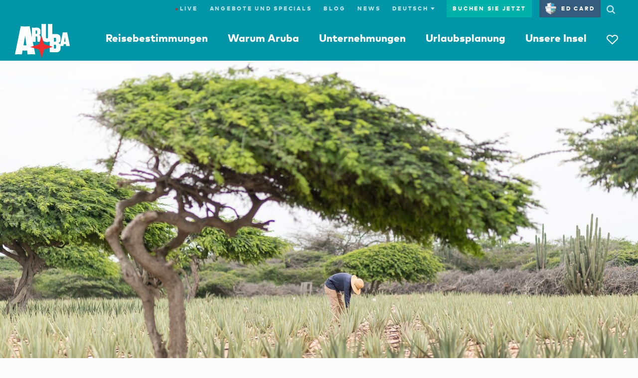

--- FILE ---
content_type: text/html;charset=UTF-8
request_url: https://www.aruba.com/de/news/aruba-aloe-geniet-internationales-rampenlicht-bei-cnn-reise
body_size: 163398
content:
<!DOCTYPE html>

<!--[if lt IE 7]>      <html lang="de" class="no-js lt-ie10 lt-ie9 lt-ie8 lt-ie7"> <![endif]-->
<!--[if IE 7]>         <html lang="de" class="no-js lt-ie10 lt-ie9 lt-ie8"> <![endif]-->
<!--[if IE 8]>         <html lang="de" class="no-js lt-ie10 lt-ie9"> <![endif]-->
<!--[if IE 9]>         <html lang="de" class="no-js lt-ie10"> <!<![endif]-->
<!--[if gt IE 9]><!--> <html lang="de" class="no-js"> <!--<![endif]-->


  <head>
    <meta charset="utf-8">
    <meta http-equiv="X-UA-Compatible" content="IE=edge,chrome=1">
    <meta name="viewport" content="minimal-ui, width=device-width, initial-scale=1.0, maximum-scale=1.0, user-scalable=no" />
    <meta name="robots" content="index,follow" />
    <meta name="apple-mobile-web-app-capable" content="yes" />
    <meta name="apple-mobile-web-app-status-bar-style" content="black" />
    <meta name="MobileOptimized" content="320" />

    <!-- Favicon -->
    <link rel="apple-touch-icon" sizes="180x180" href="//dq4bh2q7nd2al.cloudfront.net/webfiles/1738149069042/img/ata/favicon/apple-touch-icon.png">
    <link rel="icon" type="image/png" sizes="32x32" href="//dq4bh2q7nd2al.cloudfront.net/webfiles/1738149069042/img/ata/favicon/favicon-32x32.png">
    <link rel="icon" type="image/png" sizes="16x16" href="//dq4bh2q7nd2al.cloudfront.net/webfiles/1738149069042/img/ata/favicon/favicon-16x16.png">
    <link rel="manifest" href="//dq4bh2q7nd2al.cloudfront.net/webfiles/1738149069042/img/ata/favicon/site.webmanifest">
    <link rel="mask-icon" href="//dq4bh2q7nd2al.cloudfront.net/webfiles/1738149069042/img/ata/favicon/safari-pinned-tab.svg" color="#5bbad5">
    <link rel="shortcut icon" href="//dq4bh2q7nd2al.cloudfront.net/webfiles/1738149069042/img/ata/favicon/favicon.ico">
    <meta name="msapplication-TileColor" content="#0096a8">
    <meta name="msapplication-config" content="//dq4bh2q7nd2al.cloudfront.net/webfiles/1738149069042/img/ata/favicon/browserconfig.xml">
    <meta name="theme-color" content="#ffffff">

     	<meta name="pageType" content="news">

      <!-- Meta SEO -->






<meta property="og:image" content="https://aruba.bynder.com/m/7048e19b138f98e5/webimage-Aruba-Aloe-Tour.png"/>
<meta name="twitter:image" content="https://aruba.bynder.com/m/7048e19b138f98e5/webimage-Aruba-Aloe-Tour.png"/>
<meta property="og:url" content="https://www.aruba.com/de/news/aruba-aloe-geniet-internationales-rampenlicht-bei-cnn-reise"/>
<meta property="og:type" content="article"/>
<meta property="og:title" content="Aruba Aloe genießt internationales Rampenlicht bei CNN Reise "/>
<meta property="og:description" content="Mit seinen herrlichen Stränden, perfektem Wetter, renommierter Küche und erstklassigen Unterkünften wird Aruba häufig auf internationalen Reisewebseiten vorgestellt. Neulich stand die Insel wieder im Rampenlicht, dieses Mal lag der Fokus auf Aloe."/>
<meta name="twitter:card" content="summary"/>
<meta name="twitter:title" content="Aruba Aloe genießt internationales Rampenlicht bei CNN Reise "/>
<meta name="twitter:description" content="Mit seinen herrlichen Stränden, perfektem Wetter, renommierter Küche und erstklassigen Unterkünften wird Aruba häufig auf internationalen Reisewebseiten vorgestellt. Neulich stand die Insel wieder im Rampenlicht, dieses Mal lag der Fokus auf Aloe."/>
<title>Aruba Aloe genießt internationales Rampenlicht bei CNN Reise </title>
<meta name="description" content="Mit seinen herrlichen Stränden, perfektem Wetter, renommierter Küche und erstklassigen Unterkünften wird Aruba häufig auf internationalen Reisewebseiten vorgestellt. Neulich stand die Insel wieder im Rampenlicht, dieses Mal lag der Fokus auf Aloe."/>
<script type="application/ld+json">
{
  "@context": "https://schema.org",
  "@type": "NewsArticle",
  "mainEntityOfPage": {
    "@type": "WebPage",
    "@id": "www.aruba.com/de/news/aruba-aloe-geniet-internationales-rampenlicht-bei-cnn-reise"
  },
  "headline": "Aruba Aloe genießt internationales Rampenlicht bei CNN Reise",
  "image": "https://aruba.bynder.com/m/7048e19b138f98e5/webimage-Aruba-Aloe-Tour.png",
  "datePublished": "2017-02-06",
  "publisher": {
    "@type": "Organization",
    "name": "ATA",
    "logo": {
      "@type": "ImageObject",
      "url": "https://aruba.bynder.com/m/2f537ff36e7c1914/tablet_portrait_square_retina-Aruba-primary-stacked-tagline-logo.jpg"
    }
  },
  "description": "Aruba Aloe genießt internationales Rampenlicht bei CNN Reise "
}
</script>
      <!-- / Meta SEO -->
        <link rel="canonical" href="https://www.aruba.com/de/news/aruba-aloe-geniet-internationales-rampenlicht-bei-cnn-reise"/>

			<link rel="alternate" hreflang="x-default" href="https://www.aruba.com/us/news/aruba-aloe-enjoys-international-spotlight-on-cnn-travel" />
			<link rel="alternate" hreflang="de" href="https://www.aruba.com/de/news/aruba-aloe-geniet-internationales-rampenlicht-bei-cnn-reise" />
			<link rel="alternate" hreflang="en-us" href="https://www.aruba.com/us/news/aruba-aloe-enjoys-international-spotlight-on-cnn-travel" />

	<!-- Prefetch CSS -->
	<link rel="preload" href="//dq4bh2q7nd2al.cloudfront.net/webfiles/1738149069042/css/ata/core.css" as="style" type="text/css">
	<!-- Prefetch Header/Footer images -->
	<link rel="preload" href="//dq4bh2q7nd2al.cloudfront.net/webfiles/1738149069042/img/ata/aruba_logo.svg" as="image" type="image/svg+xml">
	<link rel="preload" href="//dq4bh2q7nd2al.cloudfront.net/webfiles/1738149069042/img/ata/aruba_star.svg" as="image" type="image/svg+xml">
	<link rel="preload" href="//dq4bh2q7nd2al.cloudfront.net/webfiles/1738149069042/img/ata/color-bars.jpg" as="image" type="image/jpg">
	<!-- Preload -->
<link as="image" rel="preload" href="https://aruba.bynder.com/m/7048e19b138f98e5/mobile_letterbox-Aruba-Aloe-Tour.jpg"/>
	<!-- Prefetch Blocking Fonts -->
	<link rel="preload" href="//dq4bh2q7nd2al.cloudfront.net/webfiles/1738149069042/css/fonts/Icons/Aruba-Icons.woff2" as="font" type="font/woff2" crossorigin>
	<link rel="preload" href="//dq4bh2q7nd2al.cloudfront.net/webfiles/1738149069042/css/fonts/ClearLine/35995C_0_0.woff2" as="font" type="font/woff2" crossorigin>
	<!-- Preconnect -->
	<link rel="preconnect" href="https://aruba.bynder.com">
    <link rel="preconnect" href="https://dq4bh2q7nd2al.cloudfront.net">

    <!-- Load styles before scripts -->
    <link rel="stylesheet" href="//dq4bh2q7nd2al.cloudfront.net/webfiles/1738149069042/css/ata/core.css" type="text/css" />

    <script src="//dq4bh2q7nd2al.cloudfront.net/webfiles/1738149069042/js/ata/vendor/require/require-config.min.js"></script>

    <script>
      (function(){
        require.baseUrl = '//dq4bh2q7nd2al.cloudfront.net/webfiles/1738149069042/js/ata/';
      })();
    </script>
      <script src="//dq4bh2q7nd2al.cloudfront.net/webfiles/1738149069042/js/ata/vendor/require/require.min.js"></script>

      <script type="text/javascript">
          window.ATA = window.ATA || {};
          window.ATA.siteContext = "";
          window.ATA.webfilesBase = "//dq4bh2q7nd2al.cloudfront.net/webfiles/1738149069042";
          window.ATA.locale = "de_DE";
          window.ATA.language = "de";
          window.ATA.localePath = "/de";
          window.ATA.documentTheme = "families";

          require(['core'], function(){
              // Set language cookie on page load
              window.ATA.checkLanguageCookie();
          });
      </script>



      <!-- Google Tag Manager -->
      <script>
        require(['core'], function(){
          var thisURLPath = window.location.pathname;
          // Grab the last part of the url path
          var thisPageName = thisURLPath.split('/').filter(function(el){ return !!el; }).pop();
          // console.log(thisPageName);
          var gdprAnalytics = window.ATA.getCookie('ATA.gdpr.analytics') == "" ? -1 : window.ATA.getCookie('ATA.gdpr.analytics');
          var gdprTracking = window.ATA.getCookie('ATA.gdpr.tracking') == "" ? -1 : window.ATA.getCookie('ATA.gdpr.tracking');
          var gdprPersonalization = window.ATA.getCookie('ATA.gdpr.personalization') == "" ? -1 : window.ATA.getCookie('ATA.gdpr.personalization');

          dataLayer = [{
            'pageName': thisPageName,
            'urlPath': thisURLPath,
            'gdpr_analytics': gdprAnalytics,
            'gdpr_tracking': gdprTracking,
            'gdpr_personalization': gdprPersonalization
          }];

          (function(w,d,s,l,i){w[l]=w[l]||[];w[l].push({'gtm.start':
              new Date().getTime(),event:'gtm.js'});var f=d.getElementsByTagName(s)[0],
              j=d.createElement(s),dl=l!='dataLayer'?'&l='+l:'';j.async=true;j.src=
              'https://www.googletagmanager.com/gtm.js?id='+i+dl;f.parentNode.insertBefore(j,f);
            })(window,document,'script','dataLayer','GTM-TXFWZNV');
        });
      </script>
      <!-- End Google Tag Manager -->
    <!-- Pinterest tag -->
    <meta name="p:domain_verify" content=9da809b764cf6000350d4fc2a84fe029/>
    <!-- End Pinterest tag -->

<link rel="stylesheet" href="//dq4bh2q7nd2al.cloudfront.net/webfiles/1738149069042/css/ata/templates/components/decorative-text/decorative-text.css" type="text/css"/>
<style type="text/css">
/*<![CDATA[*/

                    /* Removed functionality */
a.link--plain.t-kicker1.u-mr-1,
.Itinerary-content [data-my-aruba],
body.myArubaPlanner .Itinerary-info [data-my-aruba] {
	visibility: hidden;
}


/* Show/hide new functionality */
[data-my-aruba],
.icon-heart,
[data-my-aruba-count]::after,
span.t-kicker1.t-red,
.MainNav-mb-heart {
	visibility: hidden;
}

body.myArubaPlanner [data-my-aruba],
body.myArubaPlanner .icon-heart,
body.myArubaPlanner [data-my-aruba-count]::after,
body.myArubaPlanner span.t-kicker1.t-red,
body.myArubaPlanner .MainNav-mb-heart {
	visibility: visible;
}
                
/*]]>*/
</style>
<style type="text/css">
/*<![CDATA[*/

                    .CookieComponent .CookiePopup p:first-of-type {
    text-align: center;
}

.CookieComponent .CookiePopup button {
    font-size: 1.2rem;
    border-width: 1px;
    letter-spacing: 0;
    margin-right: 4px;
    margin-left: 4px;
    padding: 0.9em 20px;
    color: #9c9793;
}

.CookieComponent .CookiePopup button.btn-primary {
    color: #fcfcfc;
}

.CookieComponent .CookiePopup button.btn.btn-primary.u-mt-1.btn--expanded {
    width: auto;
    background: transparent;
    border-color: #00b1a9;
    color: #9c9793;
    padding: 0.9em 14px;
}
                
/*]]>*/
</style>
<script type="text/javascript">
//<![CDATA[

        window.ATA = window.ATA || {};
        window.ATA.resourceBundle = window.ATA.resourceBundle || {};
        window.ATA.resourceBundle['link.details'] = "Details ansehen";
    
//]]>
</script>
  </head>


  <body class="hasNav--noOverlay">
    <!-- Google Tag Manager (noscript) -->
      <noscript>
          <iframe src="https://www.googletagmanager.com/ns.html?id=GTM-TXFWZNV" height="0" width="0" style="display:none;visibility:hidden"></iframe>
      </noscript>
      <!-- End Google Tag Manager (noscript) -->









            <a id="top" name="top"></a>



















    <style>.u-fill-grey-xlight.u-py-8.nocontent, html[lang=sv] .MainNav .MainNav-Item:nth-of-type(4) .l-col.l-col-5.u-hide--md, html[lang=es] .MainNav .MainNav-Item:nth-of-type(4) .l-col.l-col-5.u-hide--md, html[lang=pt-br] .MainNav .MainNav-Item:nth-of-type(4) .l-col.l-col-5.u-hide--md, html[lang=en-us] .MainNav .MainNav-Item:nth-of-type(4) .l-col.l-col-5.u-hide--md, html[lang=de] .MainNav .MainNav-Item:nth-of-type(4) .l-col.l-col-5.u-hide--md { 	display: none; }  </style>







































<nav class="TopNav TopNav--transparent nocontent">
    <nav class="UtilNav u-hide--md">
        <div class="l-grid">
            <ul class="UtilNav-List">

                                 <li class="UtilNav-Item">
                                    <a class="trk" href="/de/aruba-live-cams" data-trk="live"><span style="color:#F00;">●</span>Live</a>
                                </li>

                <li class="UtilNav-Item">
                    <a class="trk" href="/de/deal-oder-angebot" data-trk="dealOffers">Angebote und Specials</a>
                </li>
                <li class="UtilNav-Item">
                    <a class="trk" href="/de/blog" data-trk="blog">Blog</a>
                </li>
                <li class="UtilNav-Item">
                    <a class="trk" href="/de/news" data-trk="forum">News</a>
                </li>
                <li class="UtilNav-Item UtilNav-Item--hasDropdown">
                    <form id="langPicker" class="form LanguageForm LanguageForm--desktop">
                        <div class="form-group">
                            <select>
                                <option value="nl">Nederlands</option>
                                <option value="it">Italiano</option>
                                <option value="us">English (US)</option>
                                <option value="br">Português</option>
                                <option value="uk">English (UK)</option>
                                <option value="es">Español</option>
                                <option value="de">Deutsch</option>
                                <option value="se">Svenska</option>
                            </select>
                            <i class="icon-expand"></i>
                        </div>
                    </form>
                </li>
                <li class="UtilNav-Item UtilNav-Item--isButton">
                    <a class="trk" href="/de/arubabuchen" data-trk="bookNow" target="_blank">Buchen Sie jetzt</a>
                </li>
                <li class="UtilNav-Item UtilNav-Item--isIcon">
                    <a class="UtilNav-SearchToggle trk-nav-search" href="#"><i class="icon-search"></i></a>
                </li>
            </ul>
            <form class="form trk" id="SearchForm" data-trk="searchForm" action="/de/search">
                <div class="form-group">
                    <input id="q" name="q" class="form-control" type="text" placeholder="Search aruba.com"/>
                    <button class="btn btn-primary btn-small">Go</button>
                    <a href="#" class="UtilNav-SearchToggle"><i class="icon-close"></i></a>
                </div>
            </form>
        </div>
    </nav>

    <nav class="MainNav">
        <div class="l-grid">
            <div class="MainNav-wrap">
                <a class="MainNav-mb-ctrl MainNav-mb-hamburger"
                   href="/de">
                    <i class="icon-hamburger icon--small"></i>
                    <i class="icon-close icon--small"></i>
                </a>
                <a href="/de" class="MainNav-Logo">
                    <img class="Logo-Full" src="//dq4bh2q7nd2al.cloudfront.net/webfiles/1738149069042/img/ata/aruba_logo.svg" alt="Aruba"/>
                    <img class="Logo-Star" src="//dq4bh2q7nd2al.cloudfront.net/webfiles/1738149069042/img/ata/aruba_star.svg" alt="Aruba"/>
                </a>

                <a class="MainNav-mb-ctrl MainNav-mb-heart trk" href="https://aruba.visitwidget.com/?locale=de" data-trk="myAruba" data-my-aruba-count="">
                    <i class="icon-heart icon--small"></i>
                </a>

                <ul class="MainNav-List">
                    <li class="MainNav-Item MainNav-Item--hasSub" data-nav-item="WhyAruba">
                        <a class="trk" href="/de/warum-aruba" data-nav-trigger="WhyAruba" data-trk="whyArubaOpen">Warum Aruba</a>
                        <div class="MainNav-SubNav">
                            <div class="l-grid">
                                <div class="l-row">
                                    <a class="MainNav-close" href="#" data-nav-close><i class="icon-close"></i></a>
                                    <div class="l-col l-col-3 l-col-md-12">
                                        <ul class="NavLinkList">
                                            <li><a class="trk" href="/de/warum-aruba" data-trk="whyAruba">Warum Aruba</a></li>
                                            <li><a class="trk" href="/de/warum-aruba/abenteuer" data-trk="adventure">Abenteuer</a></li>
                                            <li><a class="trk" href="/de/warum-aruba/romantik" data-trk="romance">Romantik</a></li>
                                            <li><a class="trk" href="/de/warum-aruba/kultur" data-trk="culture">Kultur</a></li>
                                            <li><a class="trk" href="/de/warum-aruba/wellness" data-trk="wellness">Wellness</a></li>
                                            <li><a class="trk" href="/de/warum-aruba/essen-and-trinken" data-trk="eatDrink">Essen & Trinken</a></li>
                                            <li><a class="trk" href="/de/warum-aruba/familien" data-trk="families">Familien</a></li>
                                            <li><a class="trk" href="/de/warum-aruba/heiraten" data-trk="weddings">Heiraten</a></li>
                                        </ul>
                                    </div>
                                    <div class="l-col l-col-4 u-hide--md">
                                        <h4 class="t-white">Für einen Urlaub auf Aruba</h4>
                                        <p class="t-white">Hier ist alles einfach. Bewegen Sie sich frei und sicher. Genießen Sie die warme Sonne und herzliche Menschen. Finden Sie Ihr Glück in den Dingen, die Ihnen Freude machen.</p>
                                        <a href="/de/warum-aruba" class="link link--reversed">Mehr erfahren</a>
                                    </div>
                                    <div class="l-col l-col-5 u-hide--md">
                                        <h4 class="t-white u-mb-2">Shanti's Aruba</h4>
                                        <a href="#" rel="nofollow" data-modal-open="" data-modal-target="whyArubaVideo">
                                            <figure class="MainNav-video-thumbnail u-aspect-16x9 u-bg-cover lazyload lazyfade" data-bg="https://d3cy9zhslanhfa.cloudfront.net/media/F454DD94-244A-415F-B12550305C29D19F/26B1A1DD-200D-45E8-8E954C21024FED3A/webimage-49839026-E215-46F3-9A7FC500835A002D.jpg">
                                                <i class="icon-play icon--medium u-aspect-content u-aspect-content-center"></i>
                                            </figure>
                                        </a>
                                    </div>
                                </div>
                            </div>
                        </div>
                    </li>
                    <li class="MainNav-Item MainNav-Item--hasSub" data-nav-item="ThingsToDo">
                        <a class="trk" href="/de/unternehmungen" data-nav-trigger="ThingsToDo" data-trk="thingsToDoOpen">Unternehmungen</a>
                        <div class="MainNav-SubNav">
                            <div class="l-grid">
                                <div class="l-row">
                                    <a class="MainNav-close" href="#" data-nav-close><i class="icon-close"></i></a>
                                    <div class="l-col l-col-3 l-col-md-12">
                                        <ul class="NavLinkList">
                                            <li><a class="trk" href="/de/unternehmungen" data-trk="thingsToDo">Unternehmungen</a></li>
                                            <li><a class="trk" href="/de/unternehmungen/strande-und-buchten" data-trk="beachesCoves">Strände & Buchten</a></li>
                                            <li><a class="trk" href="/de/unternehmungen/auf-dem-wasser" data-trk="onTheWater">Auf dem Wasser</a></li>
                                            <li><a class="trk" href="/de/unternehmungen/wunder-der-natur" data-trk="naturalWonders">Wunder der Natur</a></li>
                                            <li><a class="trk" href="/de/unternehmungen/essen-gehen" data-trk="dining">Essen gehen</a></li>
                                            <li><a class="trk" href="/de/unternehmungen/nachtleben" data-trk="nightlife">Nachtleben</a></li>
                                            <li><a class="trk" href="/de/unternehmungen/kunst-and-kultur" data-trk="artsCulture">Kunst & Kultur</a></li>
                                            <li><a class="trk" href="/de/unternehmungen/sightseeing-ausfluge" data-trk="sightSeeingTours">Sightseeing & Ausflüge</a></li>
                                            <li><a class="trk" href="/de/unternehmungen/shopping" data-trk="shopping">Shopping</a></li>
                                            <li><a class="trk" href="/de/unternehmungen/wohlbefinden" data-trk="wellbeing">Wohlbefinden</a></li>
                                            <li><a class="trk" href="/de/unternehmungen/sport-and-golf" data-trk="sportsGolf">Sport & Golf</a></li>
                                            <li><a class="trk" href="/de/event" data-trk="calendar">Veranstaltungskalender</a></li>
                                            <li><a class="trk" href="/de/unternehmungen/reiserouten" data-trk="itineraries">Reiserouten</a></li>
                                        </ul>
                                    </div>
                                    <div class="l-col l-col-4 u-hide--md">
                                        <h4 class="t-white">Angebote und Specials</h4>
                                        <p class="t-white">Angebote und Specials</p>
                                        <a href="/de/deal-oder-angebot" class="link link--reversed">Alle Angebote & Specials ansehen</a>
                                    </div>
                                    <div class="l-col l-col-5 u-hide--md">
                                        <h4 class="t-white u-mb-2">Video ansehen</h4>
                                        <a href="#" rel="nofollow" data-modal-open="" data-modal-target="thingsToDoVideo">
                                            <figure class="MainNav-video-thumbnail u-aspect-16x9 u-bg-cover lazyload lazyfade" data-bg="https://aruba.bynder.com/m/5200e69a4917cd65/webimage-Local-Shortcut-to-Happiness-Adventure.jpg">
                                                <i class="icon-play icon--medium u-aspect-content u-aspect-content-center"></i>
                                            </figure>
                                        </a>
                                    </div>
                                </div>
                            </div>
                        </div>
                    </li>
                    <li class="MainNav-Item MainNav-Item--hasSub" data-nav-item="PlanYourVisit">
                        <a class="trk" href="/de/urlaubsplanung" data-nav-trigger="PlanYourVisit" data-trk="planYourVisitOpen">Urlaubsplanung</a>
                        <div class="MainNav-SubNav">
                            <div class="l-grid">
                                <div class="l-row">
                                    <a class="MainNav-close" href="#" data-nav-close><i class="icon-close"></i></a>
                                    <div class="l-col l-col-3 l-col-md-12">
                                        <ul class="NavLinkList">
                                            <li><a class="trk" href="/de/urlaubsplanung" data-trk="planYourVisit">Urlaubsplanung</a></li>
                                            <li><a class="trk" href="/de/urlaubsplanung/hotels-resorts" data-trk="hotelsResorts">Hotels & Resorts</a></li>
                                            <li><a class="trk" href="/de/urlaubsplanung/ferienwohnungen-ferienhauser" data-trk="vacationRentals">Ferienwohnungen & Ferienhäuser</a></li>
                                            <li><a class="trk" href="/de/urlaubsplanung/timesharing" data-trk="timeshares">Timesharing</a></li>
                                            <li><a class="trk" href="/de/urlaubsplanung/all-inclusive" data-trk="allInclusive">All-Inclusive</a></li>
                                            <li><hr class="divider--thick u-my-2"/></li>
                                            <li><a class="trk" href="/de/urlaubsplanung/anreise-nach-aruba" data-trk="gettingToAruba">Anreise nach Aruba</a></li>
                                            <li><a class="trk" href="/de/urlaubsplanung/unterwegs-auf-aruba" data-trk="gettingAroundAruba">Unterwegs auf Aruba</a></li>
                                            <li><a class="trk" href="/de/aruba-by-cruise" data-trk="arubaByCruise">Kreuzfahrt nach Aruba</a></li>
                                            <li><a class="trk" href="/de/urlaubsplanung/urlaub-auf-aruba" data-trk="arubaVacations">Urlaub auf Aruba</a></li>
                                            <li><a class="trk" href="/de/urlaubsplanung/tipps-fur-besucher" data-trk="tipsForVisitors">Tipps für Besucher</a></li>
                                            <li><a class="trk" href="/de/urlaubsplanung/gasteservice" data-trk="guestServices">Gästeservice</a></li>
                                        </ul>
                                    </div>
                                    <div class="l-col l-col-4 u-hide--md">
                                        <h4 class="t-white">Angebote und Specials</h4>
                                        <p class="t-white">Tripadvisor hat Aruba den Traveler's Choice Award für Inseln verliehen. Lesen Sie hier alle Informationen für einen unvergesslichen Urlaub auf Aruba.</p>
                                        <a href="/de/deal-oder-angebot" class="link link--reversed">Alle Angebote & Specials ansehen</a>
                                    </div>
                                    <div class="l-col l-col-5 u-hide--md">
											<h4 class="t-white">Buchen Sie eine Reise</h4>



<div class="Tabs" data-tab-group="NavBookingWidget">
    <a href="#" class="Tabs-link Tabs-link--left Tabs-link--hidden" data-tab-pagin="prev">
        <i class="icon-arrow-left"></i>
    </a>
    <a href="#" class="Tabs-link Tabs-link--right  Tabs-link--hidden" data-tab-pagin="next">
        <i class="icon-arrow-right"></i>
    </a>
    <div class="Tabs-wrap">
        <div class="Tabs-indicator"></div>
        <ul class="Tabs-list">
            <li class="Tabs-tab Tabs-tab--active" data-tab="1">
                <a href="#" data-tab-trigger="1">Zimmer</a>
            </li>
            <li class="Tabs-tab" data-tab="2">
                <a href="#" data-tab-trigger="2">Flüge</a>
            </li>
            <li class="Tabs-tab" data-tab="3">
                <a href="#" data-tab-trigger="3">Aktivitäten</a>
            </li>
        </ul>
    </div>
</div>
<div class="Stage" data-stage="NavBookingWidget">
    <article class="Stage-scene Stage-scene--active" data-stage-scene="1">
        <form class="form form--dark booking--jackrabbit" method="get" action="https://aruba.bookdirect.net/#/lodgings?">
            <input type="hidden" name="booking" value="lodgings">
            <div class="l-row">
                <div class="l-col l-col-6 l-col-sm-12 l-col--flushb">
                    <div class="form-group form-group--ghost form-group--date">
                        <input id="nav_form1_one" class="form-control" type="text" name="checkin" data-datepicker="" data-datesibling="nav_form1_two" data-datetype="pre" placeholder="Check-in" aria-label="Use the arrow keys to pick a date">
                        <label for="nav_form1_one" class="form-control-label">Check-in</label>
                    </div>
                </div>
                <div class="l-col l-col-6 l-col-sm-12 l-col--flushb">
                    <div class="form-group form-group--ghost form-group--date">
                        <input id="nav_form1_two" class="form-control" type="text" name="checkout" data-datepicker="" data-datesibling="nav_form1_one" data-datetype="post" placeholder="Check-out" aria-label="Use the arrow keys to pick a date">
                        <label for="nav_form1_two" class="form-control-label">Check-out</label>
                    </div>
                </div>
                <div class="l-col l-col-12 l-col-sm-12">
                    <div class="form-group form-group--ghost">
                        <button class="btn btn-primary">Suche</button>
                    </div>
                </div>
            </div>
        </form>
    </article>
    <article class="Stage-scene" data-stage-scene="2">
        <form class="form form--dark booking--jackrabbit" method="get" action="https://aruba.bookdirect.net/#/flights?">
            <input type="hidden" name="campaign" value="test">
            <div class="l-row">
                <div class="l-col l-col-6 l-col--flushb l-col-sm-12">
                    <div class="form-group form-group--ghost form-group--date">
                        <input id="nav_form2_one" class="form-control" type="text" name="checkin" data-datepicker="" data-datesibling="nav_form2_two" data-datetype="pre" placeholder="Abreise" aria-label="Use the arrow keys to pick a date">
                        <label for="nav_form2_one" class="form-control-label">Abreise</label>
                    </div>
                </div>
                <div class="l-col l-col-6 l-col--flushb l-col-sm-12">
                    <div class="form-group form-group--ghost form-group--date">
                        <input id="nav_form2_two" class="form-control" type="text" name="checkout" data-datepicker="" data-datesibling="nav_form2_one" data-datetype="post" placeholder="Rückkehr" aria-label="Use the arrow keys to pick a date">
                        <label for="nav_form2_two" class="form-control-label">Rückkehr</label>
                    </div>
                </div>
                <div class="l-col l-col-6 l-col--flushb l-col-sm-12">
                    <div class="form-group form-group--select">
                        <select id="form2_three" class="form-control" name='flights_adults'>
                            <option data-select-none="" disabled="" selected="" value="">Wählen</option>
                            <option value="1">1 Adult</option>
                            <option value="2">2 Adults</option>
                            <option value="3">3 Adults</option>
                            <option value="4">4 Adults</option>
                            <option value="5">5 Adults</option>
                            <option value="6">6 Adults</option>
                            <option value="7">7 Adults</option>
                            <option value="8">8 Adults</option>
                            <option value="9">9 Adults</option>
                        </select>
                        <label class="form-control-label">Passagiere</label>
                    </div>
                </div>
                <div class="l-col l-col-6 l-col-sm-12 l-col--flushb">
                    <div class="form-group form-group--ghost">
                        <input id="flights-airport" class="form-control" type="text" name="airport_fragment" placeholder="Herkunftsstadt" aria-label="Use the arrow keys to pick a date">
                        <label for="flights-airport" class="form-control-label">Herkunftsstadt</label>
                    </div>
                </div>
                <div class="l-col l-col-12 l-col-sm-12">
                    <div class="form-group form-group--ghost">
                        <button class="btn btn-primary">Suche</button>
                    </div>
                </div>
            </div>
        </form>
    </article>
    <article class="Stage-scene" data-stage-scene="3">
        <form class="form form--dark booking--jackrabbit" method="get" action="https://aruba.bookdirect.net/#/activities?">
            <div class="l-row">
                <div class="l-col l-col-6 l-col-sm-12 l-col--flushb">
                    <div class="form-group form-group--ghost form-group--date">
                        <input id="nav_form3_one" class="form-control" type="text" name="checkin" data-datepicker="" data-datesibling="nav_form3_two" data-datetype="pre" placeholder="A Date Picker" aria-label="Use the arrow keys to pick a date">
                        <label for="nav_form3_one" class="form-control-label">Ankunft</label>
                    </div>
                </div>
                <div class="l-col l-col-6 l-col-sm-12 l-col--flushb">
                    <div class="form-group form-group--ghost form-group--date">
                        <input id="nav_form3_two" class="form-control" type="text" name="checkout" data-datepicker="" data-datesibling="nav_form3_one" data-datetype="post"  placeholder="A Date Picker" aria-label="Use the arrow keys to pick a date">
                        <label for="nav_form3_two" class="form-control-label">Abreise</label>
                    </div>
                </div>
                <div class="l-col l-col-12 l-col-sm-12">
                    <div class="form-group form-group--ghost">
                        <button class="btn btn-primary">Suche</button>
                    </div>
                </div>
            </div>
        </form>
    </article>
</div>
                                    </div>
                                </div>
                            </div>
                        </div>
                    </li>
                    <li class="MainNav-Item MainNav-Item--hasSub" data-nav-item="OurIsland">
                        <a class="trk" href="/de/unsere-insel" data-nav-trigger="OurIsland" data-trk="ourIslandOpen">Unsere Insel</a>
                        <div class="MainNav-SubNav">
                            <div class="l-grid">
                                <div class="l-row">
                                    <a class="MainNav-close" href="#" data-nav-close><i class="icon-close"></i></a>
                                    <div class="l-col l-col-3 l-col-md-12">
                                        <ul class="NavLinkList">
                                            <li><a class="trk" href="/de/unsere-insel" data-trk="ourIsland">Unsere Insel</a></li>
                                            <li><a class="trk" href="/de/unsere-insel/geschichte-und-kultur" data-trk="historyCulture">Geschichte & Kultur</a></li>
                                            <li><a class="trk" href="/de/unsere-insel/inselfakten" data-trk="islandFacts">Inselfakten</a></li>
                                            <li><a class="trk" href="/de/unsere-insel/regionen" data-trk="regions">Regionen</a></li>
                                            <li><a class="trk" href="/de/unsere-insel#Aruba360Map" data-trk="360map">360°-Landkarte</a></li>
                                        </ul>
                                    </div>
                                    <div class="l-col l-col-4 u-hide--md">
                                        <h4 class="t-white u-mb-2">One Happy Island</h4>
                                        <p class="t-lead2 t-white">180 Quadratkilometer voller Lebensfreude</p>
                                        <p class="t-white">Entdecken Sie unsere glückliche Insel, gelegen in der warmen südlichen Karibik, geprägt von 100 einzigartigen Kulturen und reich an beeindruckenden Wundern der Natur.</p>
                                        <a href="/de/unsere-insel" class="link link--reversed">Mehr erfahren</a>
                                    </div>
                                    <div class="l-col l-col-5 u-hide--md">
                                        <h4 class="t-white u-mb-2">Video ansehen</h4>
                                        <a href="#" rel="nofollow" data-modal-open="" data-modal-target="ourIslandVideo">
                                            <figure class="MainNav-video-thumbnail u-aspect-16x9 u-bg-cover lazyload lazyfade" data-bg="https://aruba.bynder.com/m/0742106021931573/webimage-Local-Shortcut-to-Happiness-Culture.jpg">
                                                <i class="icon-play icon--medium u-aspect-content u-aspect-content-center"></i>
                                            </figure>
                                        </a>
                                    </div>
                                </div>
                            </div>
                        </div>
                    </li>
                    <li class="MainNav-Item MainNav-Item--isIcon u-hide--md tooltip tooltip--myAruba">
                        <a href="https://aruba.visitwidget.com/?locale=de" onclick="" data-my-aruba-count=""><i class="icon-heart"></i></a>
                        <div class="tooltip-content">
                            <div class="tooltip-header t-right">
                                <a class="link--plain t-grey-light u-mt-2"><i class="icon-close"></i></a>
                                <h3 class="tooltip-title t-center u-pt-1">
                                    Sie haben Ihren ersten Artikel gespeichert
                                </h3>
                            </div>
                            <div class="tooltip-body u-py-1">
                                <p class="u-pb-1">Um auf diese Liste von anderen Geräten zuzugreifen oder sie zu teilen <a class="t-grey-base" href="https://aruba.visitwidget.com/?locale=de">Erstellen Sie Ihren MyAruba-Login</a>.</p>
                            </div>
                        </div>
                    </li>
                    <!-- Ye Old Mobile Links -->
                    <li class="MainNav-Item MainNav-Item--mobile">
                        <a class="MainNav-MobileBook trk" href="/de/arubabuchen" data-trk="bookNow">Buchen Sie jetzt</a>
                    </li>





                    <li class="MainNav-Item MainNav-Item--mobile">
                                            <a class="trk " href="/de/aruba-live-cams" data-trk="liveLink"> <span style="color:#F00;">●</span> Live</a>
                    </li>
                    <li class="MainNav-Item MainNav-Item--mobile">
                        <a class="trk" href="/de/deal-oder-angebot" data-trk="dealsOffers">Angebote und Specials</a>
                    </li>
                    <li class="MainNav-Item MainNav-Item--mobile">
                        <a class="trk" href="/de/blog" data-trk="blog">Blog</a>
                    </li>
                    <li class="MainNav-Item MainNav-Item--mobile">
                        <a class="trk" href="/de/news" data-trk="forum">News</a>
                    </li>
                    <li class="MainNav-Item MainNav-Item--mobile">
                        <form class="form LanguageForm LanguageForm--mobile">
                            <div class="form-group">
                                <select>
                                    <option value="nl">Nederlands</option>
                                    <option value="it">Italiano</option>
                                    <option value="us">English (US)</option>
                                    <option value="br">Português</option>
                                    <option value="uk">English (UK)</option>
                                    <option value="es">Español</option>
                                    <option value="de">Deutsch</option>
                                    <option value="se">Svenska</option>
                                </select>
                                <i class="icon-expand"></i>
                            </div>
                        </form>
                    </li>
                    <li class="MainNav-Item MainNav-Item--mobile">
                        <form class="MainNav-MobileSearch trk" data-trk="searchForm" action="/de/search">
                            <input id="q" name="q" type="text" placeholder="Search aruba.com">
                            <button class="btn--plain"><i class="icon-search icon--small"></i></button>
                        </form>
                    </li>
                </ul>
            </div>
        </div>
    </nav>
</nav>

<div id="language-not-found-modal" class="modal modal--language is-visible" data-modal-id="Language-Modal"
     aria-hidden="false">
    <div class="modal-dialog" role="document">
        <div class="modal-content">
            <div class="modal-header">
                <h5 class="modal-title">Seite nicht übersetzt</h5>
                <button type="button" class="close" data-dismiss="modal"
                        aria-label="Close">
                    <span aria-hidden="true">&times;</span>
                </button>
            </div>
            <div class="modal-body">
                <p>Die genaue Seite, nach der Sie suchen, wurde nicht übersetzt.
                </p>
            </div>
            <div class="modal-footer">
                <button type="button" id="homepageBtn" class="btn btn-sm btn-primary">Mache trotzdem weiter
                </button>
                <button type="button" id="stayBtn" class="btn btn-sm btn-secondary">Bleiben Sie auf dieser Seite
                </button>
            </div>
        </div>
    </div>
</div>

<!-- cookie policy popup -->

    <div class="CookieComponent" data-nosnippet>
        <div class="site-overlay u-hide"></div>
        <div class="CookiePopup form u-fill-grey-xlight u-hide" data-cookie-optin="">
            <div class="u-py-2 u-px-2">
                
                <p><button class="btn btn-primary u-mt-1 btn--expanded">Auswahl bestätigen</button></p>
                <p>Auf dieser Seite werden Cookies verwendet. Einige davon sind essenziell, während andere Ihr Surferlebnis verbessern und uns die Möglichkeit zur Werbung geben. Weitere Informationen finden Sie auf der Seite <a href="/de/datenschutzrichtlinie">Datenschutzrichtlinie</a>.</p>
                <fieldset class="form-group form-group--checkbox">
                    <p class="t-kicker1  u-mb-1"><small>Nicht unbedingt notwendige Cookies zulassen für:</small></p>
                    <div class="checkbox">
                        <label class="checkbox-label">
                            <input type="checkbox" value="analytics" checked="checked">
                            <span class="checkbox-box">&nbsp;</span>
                            <span class="checkbox-text">Analysen (Site-weit)</span>
                        </label>
                    </div>
                    <div class="checkbox">
                        <label class="checkbox-label">
                            <input type="checkbox" value="tracking">
                            <span class="checkbox-box">&nbsp;</span>
                            <span class="checkbox-text">Werbung (internetweit)</span>
                        </label>
                    </div>
                    <div class="checkbox">
                        <label class="checkbox-label">
                            <input type="checkbox" value="personalization">
                            <span class="checkbox-box">&nbsp;</span>
                            <span class="checkbox-text">Personalisierung (siteweit)</span>
                        </label>
                    </div>
                </fieldset>
                <p class="u-hide u-mt-1" data-cookie-confirmation="">Your preferences have been updated.</p>
            </div>
        </div>
    </div>





















            
            <section class="Hero lazyload lqip Hero--image" style="background-color: #b1b1b1; background-image: url('https://aruba.bynder.com/m/7048e19b138f98e5/mobile_letterbox-Aruba-Aloe-Tour.jpg');" >
<picture><source data-srcset="https://aruba.bynder.com/m/7048e19b138f98e5/fullscreen_letterbox_retina-Aruba-Aloe-Tour.jpg 3840w, https://aruba.bynder.com/m/7048e19b138f98e5/desktop_letterbox_retina-Aruba-Aloe-Tour.jpg 2560w, https://aruba.bynder.com/m/7048e19b138f98e5/tablet_landscape_letterbox_retina-Aruba-Aloe-Tour.jpg 2048w, https://aruba.bynder.com/m/7048e19b138f98e5/fullscreen_letterbox-Aruba-Aloe-Tour.jpg 1920w, https://aruba.bynder.com/m/7048e19b138f98e5/tablet_portrait_letterbox_retina-Aruba-Aloe-Tour.jpg 1536w, https://aruba.bynder.com/m/7048e19b138f98e5/desktop_letterbox-Aruba-Aloe-Tour.jpg 1280w, https://aruba.bynder.com/m/7048e19b138f98e5/tablet_landscape_letterbox-Aruba-Aloe-Tour.jpg 1024w, https://aruba.bynder.com/m/7048e19b138f98e5/tablet_portrait_letterbox-Aruba-Aloe-Tour.jpg 768w, https://aruba.bynder.com/m/7048e19b138f98e5/mobile_letterbox_retina-Aruba-Aloe-Tour.jpg 640w, https://aruba.bynder.com/m/7048e19b138f98e5/mobile_letterbox-Aruba-Aloe-Tour.jpg 320w" data-aspectratio="16/9" /><image class="lazyload" src="[data-uri]" data-sizes="auto" alt="Farmer harvesting aloe in the cunucu." title="Aruba Aloe Tour"/></picture>        </section>

<section class="l-grid u-pt-1">

			<div class="l-row">
        				<div class=" l-col--flushb l-col l-col-4 l-col-sm-6 l-col-md-4 l-col-offset-2 l-col-offset-md-1  l-col-offset-sm-0">
        					<div data-mh="sharing">
        						<div class="u-pt-1 u-pb-2">
        							 <a href="/de/news" class="link--plain h5"><i class="icon-arrow-left t-teal"></i> &nbsp; News</a>
        						</div>
        					</div>
        				</div>
        				<div class="l-col l-col-4 l-col-sm-6 l-col-md-6 l-col--flushb">
        					<div data-mh="sharing">











<div class="modal-backdrop"></div>

        					</div>
        				</div>
        			</div>

    <div class="l-row">
        <div class="l-col l-col-8 l-col-sm-12 l-col-md-10 l-col-offset-2 l-col-offset-md-1 l-col-offset-sm-0 l-col--flushb">
            <div class="l-row">
                <div class="l-col l-col-12 l-col--flushb u-mb-4">
                    <h4 class="t-kicker1 t-grey-base">6. Februar 2017</h4>
                    <h1>Aruba Aloe genießt internationales Rampenlicht bei CNN Reise</h1>
                </div>
            </div>
            <div class="l-row">
                <div class="l-col l-col-12">
                    <p class="t-lead1">Aruba Aloe genießt internationales Rampenlicht bei CNN Reise </p>
                </div>
            </div>


            <div class="l-row">
                <div class="l-col l-col-12 t-fullwidth">
<p>Mit seinen herrlichen Str&auml;nden, perfektem Wetter, renommierter K&uuml;che und erstklassigen Unterk&uuml;nften wird Aruba h&auml;ufig auf internationalen Reisewebseiten vorgestellt. Neulich stand die Insel wieder im Rampenlicht, dieses Mal lag der Fokus auf Aloe.<p>Am 10. Januar hat CNN Reise einen Online-Artikel &uuml;ber Aruba Aloe - der &auml;ltesten Aloe Firma der Welt - ver&ouml;ffentlicht. Dabei ging es um die erstaunliche Pflanze, aus der es w&auml;chst, die Ernte per Hand und die Prozesse, um daraus gefragte Gesundheits- und Sch&ouml;nheitsprodukte zu machen. &nbsp;</p><p>&nbsp;</p><p>Der Artikel &ldquo;Aruba Aloe beleuchtet die wirkungsvolle und starke Pflanze&rdquo; wurde von Lindsay Lambert Day geschrieben, einer aus Atlanta stammenden selbst&auml;ndigen Reise- und Lifestyle-Journalistin. Der Artikel enth&auml;lt Informationen, die sie bei einer von Aruba Aloe&rsquo;s kostenlosen gef&uuml;hrten Touren erhalten hat und weist auf die vielen positiven Aspekte der Pflanze hin, sowohl bei &auml;u&szlig;erlicher Anwendung als auch oraler.</p><p>&nbsp;</p><p>Marketing Manager Jessica Posner kommentiert, &ldquo;Aruba Aloe ist begeistert und stolz, von CNN Reise vorgestellt zu werden. T&auml;glich sorgt das gesamte Team mit h&ouml;chster Sorgfalt daf&uuml;r, hochwertige Produkte mit dem besten Aloe der Welt das auf Arubas Boden w&auml;chst zu produzieren. Unser Ziel ist es zudem, dass unsere Touren nicht nur lehrreich sind, sondern auch Spa&szlig; machen. Der Artikel von CNN best&auml;tigt, dass wir auf die Inselbesucher Einfluss nehmen und dass sich all unsere harte Arbeit auszahlt.&rdquo;</p><p>&nbsp;</p><p>Der Artikel stellt nicht nur die Firma <a href="http://www.aruba.com/things-to-do/aruba-aloe-store" target="_blank"><strong>Aruba Aloe</strong></a> ins Rampenlicht, sondern ebenso die Insel Aruba selbst. Er beschreibt einige andere Erlebnisse, die mit Aloe im Zusammenhang stehen, wie Spa Anwendungen und Cocktailstunden mit Aloe Kreationen, die die Besucher der Insel genie&szlig;en k&ouml;nnen. Posner f&uuml;gt hinzu &ldquo;Das Charisma und die Offenheit unserer Tourbegleiter wird in dem Artikel sehr gut dargestellt. Indirekt bildet er die wahre Freundlichkeit der Bewohner von Aruba ab.&rdquo;</p><p>Derzeit hat der Artikel schon &uuml;ber 2,9 Millionen Menschen erreicht und mit jedem neuen Leser gewinnt die Insel und Aruba Aloe einen potenziellen neuen Besucher. Hier finden Sie den Artikel <a href="http://edition.cnn.com/2017/01/10/travel/aruba-aloe-farm/">http://edition.cnn.com/2017/01/10/travel/aruba-aloe-farm/</a>.</p><p>Nicht nur Touristen k&ouml;nnen die <a href="http://www.aruba.com/things-to-do/aruba-aloe-museum-and-factory" target="_blank"><strong>Aruba Aloe&rsquo;s Produktionsst&auml;tte und das Museum</strong></a> besuchen. Aruba Aloe l&auml;dt ebenso die lokale Gemeinschaft ein, die Einrichtungen zu besuchen und die kostenlose Fabrik- und Museumstour zu genie&szlig;en. Die Tour macht der gesamten Familie Spa&szlig;, man lernt einiges &uuml;ber die erstaunlichen Eigenschaften der Aloe Pflanze und warum Arubas Aloe als das feinste der Welt angesehen wird. Die Tour bietet zudem einen genauen Einblick dar&uuml;ber, wie Aruba Aloe ihr gro&szlig;es Angebot an Aloe-basierten Produkten herstellt.</p></p>
                </div>
            </div>
            <div class="l-row u-mt-2">
                    <div class="l-col l-col-6">
                        <a href="./das-hilton-aruba-caribbean-resort-and-casino-feiert-die-wiedereroffnung-der-grande-dame" class="link--plain h5 u-fill-grey-xlight u-px-2 u-px-sm-0_8 u-py-1"><i class="icon-arrow-left t-teal"></i> &nbsp; Vorherigen Artikel</a>
                    </div>
                    <div class="l-col l-col-6 t-right">
                        <a href="./hier-kommt-der-glanz-paseo-herencia-begrut-carmen-steffens-designer-shop" class="link--plain h5 u-fill-grey-xlight u-px-2 u-px-sm-0_8 u-py-1">Nächsten Artikel &nbsp; <i class="icon-arrow-right t-teal"></i></a>
                    </div>
            </div>
       
        </div>
    </div>
</section>




<div class="u-fill-grey-xlight u-py-8 nocontent lazyload" data-bg="//dq4bh2q7nd2al.cloudfront.net/webfiles/1738149069042/img/ata/petroglyph-bg-blue.jpg">
    <section class="l-grid">
        <div class="l-row t-center">
            <div class="l-col l-col-12" data-animate="fadeUpIn fadeUpIn--animate">
                <img class="lazyload" data-src="//dq4bh2q7nd2al.cloudfront.net/webfiles/1738149069042/img/ata/plane-white.png" width="120px" alt="Flights" nopin="nopin">
                <h2 class="t-display3 t-center u-mb-6 t-white" >Buchen Sie gleich Ihre Reise nach Aruba</h2>
            </div>
        </div>
        <div class="l-row" data-animate="fadeUpIn fadeUpIn--animate">
            <div class="l-col l-col-12 l-col--flushb">
                <div class="Tabs Tabs--dark" data-tab-group="MultiWidget">
                    <a href="#" class="Tabs-link Tabs-link--left Tabs-link--hidden" data-tab-pagin="prev">
                        <i class="icon-arrow-left"></i>
                    </a>
                    <a href="#" class="Tabs-link Tabs-link--right  Tabs-link--hidden" data-tab-pagin="next">
                        <i class="icon-arrow-right"></i>
                    </a>
                    <div class="Tabs-wrap">
                        <div class="Tabs-indicator"></div>
                        <ul class="Tabs-list">
                            <li class="Tabs-tab Tabs-tab--active" data-tab="1">
                                <a href="#" data-tab-trigger="1">Zimmer</a>
                            </li>
                            <li class="Tabs-tab" data-tab="2">
                                <a href="#" data-tab-trigger="2">Flüge</a>
                            </li>
                            <li class="Tabs-tab" data-tab="3">
                                <a href="#" data-tab-trigger="3">Aktivitäten</a>
                            </li>
                            <li class="Tabs-tab" data-tab="4">
                                <a href="#" data-tab-trigger="4">Angebote und Specials</a>
                            </li>
                        </ul>
                    </div>
                </div>
                <div class="Stage" data-stage="MultiWidget">
                    <article class="Stage-scene Stage-scene--active" data-stage-scene="1">
                        <form id="lodgingForm" class="form form--dark booking--jackrabbit" method="get" action="https://aruba.bookdirect.net/#/lodgings?">
                            <input type="hidden" name="booking" value="lodgings">
                            <div class="l-row">
                                <div class="l-col l-col-4 l-col-sm-12">
                                    <div class="form-group form-group--ghost form-group--date">
                                        <input id="common_form1_one" class="form-control" type="text" name="checkin"
                                            data-datesibling="common_form1_two"
                                            data-datetype="pre"
                                            data-datepicker="" placeholder="Check-in" aria-label="Use the arrow keys to pick a date">
                                        <label for="common_form1_one" class="form-control-label">Check-in</label>
                                    </div>
                                </div>
                                <div class="l-col l-col-4 l-col-sm-12">
                                    <div class="form-group form-group--ghost form-group--date">
                                        <input id="common_form1_two" class="form-control" type="text" name="checkout"
                                            data-datesibling="common_form1_one"
                                            data-datetype="post"
                                            data-datepicker="" placeholder="Check-out" aria-label="Use the arrow keys to pick a date">
                                        <label for="common_form1_two" class="form-control-label">Check-out</label>
                                    </div>
                                </div>
                                <div class="l-col l-col-4 l-col-sm-12">
                                    <div class="form-group form-group--ghost">
                                        <button class="btn btn-primary btn--expanded">Suche</button>
                                    </div>
                                </div>
                            </div>
                        </form>
                    </article>
                    <article class="Stage-scene" data-stage-scene="2">
                        <form id="flightsForm" class="form form--dark booking--jackrabbit" method="get" action="https://aruba.bookdirect.net/#/flights?" target="_blank">
                            <input type="hidden" name="campaign" value="test">
                            <div class="l-row">
                                <div class="l-col l-col-4 l-col--flushb l-col-sm-12">
                                    <div class="form-group form-group--ghost form-group--date">
                                        <input id="common_form2_one" class="form-control" type="text" name="checkin"
                                            data-datesibling="common_form2_two"
                                            data-datetype="pre"
                                            data-datepicker="" placeholder="Abreise" aria-label="Use the arrow keys to pick a date">
                                        <label for="common_form2_one" class="form-control-label">Abreise</label>
                                    </div>
                                </div>
                                <div class="l-col l-col-4 l-col--flushb l-col-sm-12">
                                    <div class="form-group form-group--ghost form-group--date">
                                        <input id="common_form2_two" class="form-control" type="text" name="checkout"
                                            data-datesibling="common_form2_one"
                                            data-datetype="post"
                                            data-datepicker="" placeholder="Rückkehr" aria-label="Use the arrow keys to pick a date">
                                        <label for="common_form2_two" class="form-control-label">Rückkehr</label>
                                    </div>
                                </div>
                                <div class="l-col l-col-4 l-col--flushb l-col-sm-12">
                                    <div class="form-group form-group--select">
                                        <select id="form2_three" class="form-control" name='flights_adults'>
                                            <option data-select-none="" disabled="" selected="" value="">Wählen</option>
                                            <option value="1">1 Adult</option>
                                            <option value="2">2 Adults</option>
                                            <option value="3">3 Adults</option>
                                            <option value="4">4 Adults</option>
                                            <option value="5">5 Adults</option>
                                            <option value="6">6 Adults</option>
                                            <option value="7">7 Adults</option>
                                            <option value="8">8 Adults</option>
                                            <option value="9">9 Adults</option>
                                        </select>
                                        <label class="form-control-label">Passagiere</label>
                                    </div>
                                </div>
                                <div class="l-col l-col-8 l-col-sm-12">
                                    <div class="form-group form-group--hasSuggestions form-group--ghost">
                                        <input id="flights-airport" value="" class="form-control" type="text" name="airport_fragment" placeholder="Herkunftsstadt" aria-label="Choose an Airport" required minlength="3">
                                        <label for="flights-airport" class="form-control-label">Herkunftsstadt</label>
                                        <ul class="form-group-suggestions form-control u-hidden">
                                        </ul>
                                    </div>
                                </div>
                                <div class="l-col l-col-4 l-col-sm-12">
                                    <div class="form-group form-group--ghost">
                                        <button type="submit" class="btn btn-primary btn--expanded">Suche</button>
                                    </div>
                                </div>
                            </div>
                        </form>
                    </article>
                    <article class="Stage-scene" data-stage-scene="3">
                        <form id="activitiesForm" class="form form--dark booking--jackrabbit" method="get" action="https://aruba.bookdirect.net/#/activities?" target="_blank">
                            <div class="l-row">
                                <div class="l-col l-col-4 l-col-sm-12">
                                    <div class="form-group form-group--ghost form-group--date">
                                        <input id="common_form3_one" class="form-control" type="text" name="checkin"
                                            data-datesibling="common_form3_two"
                                            data-datetype="pre"
                                            data-datepicker="" placeholder="Ankunft" aria-label="Use the arrow keys to pick a date">
                                        <label for="common_form3_one" class="form-control-label">Ankunft</label>
                                    </div>
                                </div>
                                <div class="l-col l-col-4 l-col-sm-12">
                                    <div class="form-group form-group--ghost form-group--date">
                                        <input id="common_form3_two" class="form-control" type="text" name="checkout"
                                            data-datesibling="common_form3_two"
                                            data-datetype="post"
                                            data-datepicker="" placeholder="Abreise" aria-label="Use the arrow keys to pick a date">
                                        <label for="common_form3_two" class="form-control-label">Abreise</label>
                                    </div>
                                </div>
                                <div class="l-col l-col-4 l-col-sm-12">
                                    <div class="form-group form-group--ghost">
                                        <button class="btn btn-primary btn--expanded">Suche</button>
                                    </div>
                                </div>
                            </div>
                        </form>
                    </article>
                    <article class="Stage-scene" data-stage-scene="4">
                        <form class="form form--dark" method="get" action="/de/deal-oder-angebot?">
                            <div class="l-row">
                                <div class="l-col l-col-4 l-col-sm-12">
                                    <div class="form-group form-group--ghost form-group--date">
                                        <input id="common_form4_one" class="form-control" type="text" name="from"
                                            data-datesibling="common_form4_two"
                                            data-datetype="pre"
                                            data-datepicker="" placeholder="Ab" aria-label="Use the arrow keys to pick a date">
                                        <label for="common_form4_one" class="form-control-label">Ab</label>
                                    </div>
                                </div>
                                <div class="l-col l-col-4 l-col-sm-12">
                                    <div class="form-group form-group--ghost form-group--date">
                                        <input id="common_form4_two" class="form-control" type="text" name="to"
                                            data-datesibling="common_form4_one"
                                            data-datetype="post"
                                            data-datepicker="" placeholder="Bis" aria-label="Use the arrow keys to pick a date">
                                        <label for="common_form4_two" class="form-control-label">Bis</label>
                                    </div>
                                </div>
                                <div class="l-col l-col-4 l-col-sm-12">
                                    <div class="form-group form-group--ghost">
                                        <button class="btn btn-primary btn--expanded">Suche</button>
                                    </div>
                                </div>
                            </div>
                        </form>
                    </article>
                </div>
            </div>
        </div>
    </section>
</div>
















<div>
















            <script type="text/javascript">

/* Observe cookie banner */
var observer_cookie_popup = new MutationObserver( function (mutationList) {
  mutationList.forEach(function (mutation) {
	  if (mutation.target.classList.contains('CookiePopup--active')) {
	  	dataLayer.push({'event': 'cookie_popup_opened'});
	  }
  });
});

observer_cookie_popup.observe(document.querySelector(".CookiePopup"), {
  attributes: true,
  attributeFilter: ["class"]
});

</script>










    <script type="text/javascript"> const vw_lookup = { "31d7417a-7522-41b2-be0b-68eab2cbe3fb":"280fd8f4-80d9-4c74-81ef-fafec06539e8", "0782edbe-df47-4774-95e5-3f0a64179663":"0e5df126-cca1-4987-956a-efc6ce5db7f9", "4dec6973-c56c-4eba-8a4b-df95881c4024":"7f2601c1-c429-4b32-b207-b6032c55a91d", "fd854502-9f4f-4b7b-8b8e-3f9bea13eed4":"0fa525a2-d100-438a-8618-28ea7042bcde", "6b08d59d-178e-48fa-8712-961bbeb5d9d3":"d126da18-9bd1-4ed3-b3b4-42d192563dc9", "c30b4a90-6063-4d7c-9901-a4dec9de875e":"0f44634b-b17c-44d0-a2ae-11253d27b422", "ed319665-e7e5-4734-a1dc-509963b7753c":"aa68618b-f56c-4b3d-aa7e-84ca540aac98", "7a23e91a-7e3f-48ed-ba6d-c75c662bb4d0":"60b1f806-204c-445c-8de0-bed21e060913", "7bb1fafb-aed6-4ca5-ac4d-470f97a953fc":"511e781c-170b-49ac-8676-2004b4238805", "fbc4c80c-6b85-4390-8603-c23857f3e0bb":"ad346baa-d58b-4f9b-8d55-031a6cd8582e", "751a9180-9e67-4ac7-a8bf-d745f58627c9":"c5c077ea-b49f-467f-a6db-12f59488cf96", "32a6aca0-45e4-481d-b7bf-b28bb0fde8f5":"9d6dd747-7801-4e01-bd3c-ee9d7491c1fb", "9cdac25c-a3ad-4d78-9cc6-47c4bab2b1d8":"cd019974-839a-425d-9fb8-878d9d58e811", "c6d4c874-9b68-473b-876a-fed02784baf4":"b7194f91-3dae-40e3-89d1-3b380c4b3a39", "24cd2f01-b019-46cf-8c4b-d0e86ec2ba3a":"52b3bdd2-50fc-48a2-b2f8-e76d2a2aef30", "f017e38e-8bfa-4bb6-a023-c0d45dfd5c88":"85db4c35-5f50-4919-86bc-e349d522d3a1", "9c33822e-9e9a-49fd-a629-be378f540d1e":"008e5048-740d-481e-8f5f-b3fc961e2463", "f7aa5894-ce63-49a7-8d02-204b88b8b131":"f0908b9d-5100-4a7c-8f93-820a7d328a92", "35d0edf2-2925-4fdf-93cb-90f8f7741c20":"35be6a97-3ec1-41aa-8c6e-99af70f43d79", "35d4967e-bc11-4bfb-8409-4f90fd865aaf":"99196490-a87d-4dce-a78c-a2cd959597e7", "96dc6a60-e34c-464c-944b-79aeb2047a05":"a315387e-d5b9-42fb-8157-0aeb1575ddde", "3b5fcff0-94be-4ceb-82e4-63e1ec7b427d":"aeb09206-e864-4eff-a8f3-27cb6d9c4dfe", "fa304fc4-63c5-46b2-90b3-3b3233cf0529":"b22e4772-2cfd-4f6f-82e5-b48df14a022a", "b9da3cef-0df0-48fd-b096-96521ec99642":"282d8c99-dc14-4399-bfd7-d8dc481a0658", "fb376b05-10ce-4af0-8a57-d52bfc19a475":"3c978da4-5db7-4ea0-84e4-c5ec0c717289", "549e6e49-5321-4361-ad08-9acb00eb9704":"7aa21cc4-3450-462c-83e0-dc4c9100dabc", "06760b24-ef4d-4f2a-a35d-8130e170e14c":"004f56fe-dd33-4eed-8fee-a026b9d2c00f", "b11ecd1b-df36-4e7a-b7ae-ed0aebbffb0e":"73794fff-a6e4-45bf-a728-6fa743cd4e51", "1a0922cc-9015-460a-9659-a6696c9d7fce":"aaf75761-a445-4520-86e7-5d69970d7931", "13373383-bd44-4420-bdeb-8812046e2d92":"2fffad2b-f042-4815-a6a8-2497c35a6f71", "c89cb144-7893-4017-8f37-b8f136e9b21d":"a92777cb-3ff7-43fd-a7cf-c64645b4d309", "172ee43e-26bd-4ff3-b6e0-ca89b2536496":"5f45d9b1-3cd9-4975-b9c4-a3979ab843a8", "a4828581-48da-4fe0-8d86-acab0158dccc":"58951ff1-3cb7-4dfa-8c13-5fe4a4369537", "c9416f63-a53a-44ba-9f81-8a625dd9b678":"db77335a-1ada-44e4-a474-198e97752eb1", "1fb9260a-d94d-4964-9f75-bc19a1deee1b":"6d1f90ad-2783-4de9-b9e6-3d51e23c9eef", "a557d85d-573e-4a6d-9980-45da82b6161d":"34fa88d8-b68b-4f3b-b893-693a0f2854f9", "d34ae7b4-0645-429b-8e97-3650cd00f715":"bb924129-fc6b-452f-a80d-5d0a466c70bf", "97ad35e4-5a9b-4e18-a7a8-224822d2b600":"5d1c9f33-fa14-4334-a50a-ed7caa165265", "b73579d7-befb-435b-ab32-d1d7712900c7":"de4abffc-c421-4882-b135-17ce6f855f5d", "6c5c30ed-c9a3-4519-8f74-23696e10dbb9":"99333b7f-14ab-4562-b8d7-35002a099d34", "2063b7b2-941f-477e-a1f9-45a11c15d97c":"282d8c99-dc14-4399-bfd7-d8dc481a0658", "073400af-1489-4c69-96dd-49ab87f45e99":"370f7d4c-0c2f-49de-9ac4-44e608150623", "e5d428eb-b595-44bc-af3a-7114616c4be4":"ad18a778-f1b2-4dea-beea-aa19619e5341", "be4d4b32-2575-4b8b-ac7e-567973778f9f":"a288a4cd-7828-45c5-994a-ba36d6b9c61e", "6063d19d-3054-4209-b3f9-7c27edf7d67f":"3bb67389-8a57-420d-83a2-e7760c9c7aa1", "1dfceedd-b343-4211-9e31-2dc52cf750dc":"35ad4178-44f1-457d-9a98-4869691cb159", "a4ffbdfb-1a8e-4d1c-9217-c073d91e2823":"3b04d2f1-5bce-4bc3-ab1c-3a41c0b3f8cc", "adfc62db-2554-453c-99c3-01d931b68107":"3de1a275-85b1-462d-ad2f-fc02d7e7b9ca", "47bf516d-4edb-4db9-939c-54b0e2723b4e":"d77778e4-88e8-4983-8af8-bd0c4e88e58d", "0b377972-6a21-40aa-8780-67866848a33b":"1229d9f2-6686-495f-850a-8ad1d1908735", "faeaa97d-854e-4546-9af8-b8c14d2b4607":"5f45d9b1-3cd9-4975-b9c4-a3979ab843a8", "47fb7ea6-dbf1-4c7f-bf31-ff58f872dfa8":"90f377fd-374e-4282-a1e8-fb20d01367eb", "7ef30a33-cb31-4d35-9168-1015850e980a":"df336085-972c-419e-a211-68d692fe8ba3", "56096fd4-8c47-4d7e-9258-494ca592c3ca":"c31c7050-591d-427b-8cde-4809248454d5", "99cadb18-8163-4cf9-bf65-bdb24e7dd7f9":"f34f3634-f2b1-4d66-8cb8-8ffd847c96d1", "83e4c792-8626-4332-951e-2a3cf8af2fb5":"b7194f91-3dae-40e3-89d1-3b380c4b3a39", "bdfb261b-8259-49d2-aef1-8f91ef3dea1c":"488e09c1-47d0-485c-bcac-9f507e93253d", "03fb81b5-3c74-4d39-9048-d606e0e75b8b":"bdd04bda-b48e-448d-b10f-df9a7499c1dc", "2ba42e64-75f8-46b9-80a3-32ae91fad7fb":"c9127c06-fa70-4ebb-97ae-ed937b9c359b", "b1969027-cb74-47a1-b85b-0a590856ccd2":"590b355a-db34-41ce-b822-771892c20bef", "785b4ea3-5194-45fd-b486-1a91e1005c21":"cf394432-b1b1-4dbd-ad85-2ef4db4bba25", "061f73b8-5914-4741-bf0b-30d1cd8beff7":"9f6d55f1-6203-4c55-9d28-e89b553e8e81", "8e284d5c-8eac-45db-b445-8ea892c4d380":"ad8d1cc6-7988-497a-9de3-f753cd754fa8", "d4699033-ad1a-485e-aa32-f913b2d1b8a2":"dc1f8863-98ff-4607-b29d-a2e346830757", "71cb7506-5081-4ad5-a92e-dde3b5d5124d":"adc7e7b4-3367-462b-b3ca-e1c72253c9d6", "288fecd8-a430-49ac-84f7-6c5ee2e700ae":"f37148b2-6047-48f5-9969-2d332d7aa92d", "336564b5-788e-437c-9a4f-07d6302c05e7":"6a0d383e-f79b-4ec8-ac77-11b801c61cd6", "89a9396e-c84e-4c0c-920b-46570dedfc58":"c368b87e-9ff1-4e38-bbb5-8e24f12e0159", "31c86d86-db72-43bd-8136-688794a6e4a6":"703960cb-628a-43d0-9e48-a94af3f00566", "2a22fbd0-a2ba-4aba-9cf1-65063b6e06e5":"57c6e037-a37a-4313-a3f1-ec72b57bd66c", "8b4f94a9-9fb5-409a-aaab-69f161fe079c":"707f3637-4a92-4756-a4bc-ecdbc0f52b24", "e882510e-388b-4888-9afd-da50e52bdc1b":"d7da3cba-637f-45f2-b860-09535d9fbfb8", "e89ae4b1-fdce-4ff8-9864-6edd2c969925":"0b777b40-157d-4bab-923f-97f8fa64e866", "7a96a03e-c91a-431b-80da-aa20c61c6b82":"14bdcf07-953a-487e-86b2-7e9bb3e4aee3", "62d20fa2-2c40-433c-8916-44b6c68de38b":"16543cd8-daac-4ee6-b78e-a01b0f411c03", "b8596c2c-0ea9-4160-ba0a-90a92dfec559":"d6fa4051-e08b-48ce-9deb-ca2002d504a3", "f7e02a2d-6019-46ef-aec2-1d2a992c6e05":"cee17c23-623d-4204-bb72-7240bc0c4f24", "aa0f2a4d-0508-4833-97a0-f35ab3355784":"86ab2809-05aa-4256-832f-bf0cd8831e1a", "f688317a-8cee-49c6-ac92-f47a4e040d86":"d7162c97-7730-4bfd-932c-96e5c87aa84d", "e8bd119a-58b6-4336-81f1-aea0de9e7953":"371d3a16-53e4-4194-b9e5-fdf4add84541", "c1bdffe7-5e97-4812-baf4-dfaa481e57b5":"9d4e2c51-1f4b-4089-93b8-df8041a5a916", "d7f640a6-f122-415c-8d64-02fdb8b3a0c2":"ef3145e8-94ed-4cc5-8558-1b6188726473", "2ddf3381-ae9d-4bfd-9790-4a9a7f6baeb6":"d302b02b-5948-4387-a160-9c9f456d5d4a", "20d5bb78-b222-4fb1-9a9e-cf19fb762817":"b22e4772-2cfd-4f6f-82e5-b48df14a022a", "34585147-243e-4c82-9407-5d8fb65e9961":"216f21d5-8a02-49c2-afef-092a1d1c4903", "c99e4ee1-9779-48ef-92a7-70f95bed0efe":"73d68988-aea3-4375-9f83-57821261e263", "ab88257c-4f75-44fb-9f1e-692a5ca8725f":"8ba8cb02-15cb-477c-b120-59ed99fa4640", "3eca017f-c0c2-4ff7-b3b3-fa4910b45df8":"e1be2c52-a05d-4044-b174-d3e8ea1794a3", "c4101352-057f-4cfd-844f-8ee33704f915":"9e1d1937-5f66-408f-984a-0b5a3c6b4166", "4d45e063-f99e-4c51-a4cb-1cd143760c3a":"d7214d63-e8f1-42b5-880d-79472775af5f", "3271aebf-6b32-4ce5-b4e8-944a4b7e1e69":"dac9b556-c43b-48f2-b0eb-a2d9ecd7b58d", "617b1fb8-2063-4be5-a701-58f9efb9c0ff":"853e6444-5ad8-4007-9f65-3375784153cd", "3786dfc8-d280-4195-b852-7f556fd76d6c":"50d313a4-b3bb-4f1a-b243-05b645e560fb", "a678f5a7-6053-462b-ae6a-412ea648a249":"e438bc07-24d6-4e9c-9814-c2eccd88743d", "869d4cce-1450-44af-912a-29f23dec6de7":"90f377fd-374e-4282-a1e8-fb20d01367eb", "fd458d32-447c-48e1-8f05-2f401d943357":"e58cd177-92db-42b4-8ebb-0ffd3841ac37", "7111b139-5057-49a4-92ae-70795de769d3":"953fe8f5-40f2-427d-9076-a0b252cab920", "be3dcab6-3589-4f84-9df5-d42e6d45e0f9":"7249a753-b6c4-454e-a166-b9170cb0f1cd", "58387a92-2a9a-4c95-a229-35ee723ae402":"6438db91-a6c8-44eb-ac42-4ba046c262a2", "9cee99fc-563a-4bcf-a1dd-fe987376fd41":"d2fb8e71-f4d3-4b8c-a1fe-f1b3416eb013", "e485f298-a9d4-4784-9cda-b14712e4d58a":"3b53e18c-dc63-4a25-9a7d-17d2735b1d7e", "41a01c1f-c0dc-45f9-a375-2176379134bb":"a2c60347-04d5-4b5c-86e9-cd71f90e8148", "730b4262-b4d3-4de8-92eb-42fe009bd0bc":"c30e16f1-4b53-40ee-a1df-61ac9ff2b30d", "6c216a72-0520-40ac-bc4a-d9aa591a4870":"adc7e7b4-3367-462b-b3ca-e1c72253c9d6", "e5dc0dea-0a6b-4d14-829d-1bb4c0e15c85":"826dbf78-94ba-4219-9e66-824ab9fe69db", "e86c7178-f58a-4781-b802-90e8e78fa027":"d5fb19c5-ca7b-4a5a-9571-0d8e38b9e7f0", "62e0ac7b-b3d2-4528-8edb-1306819d1fe2":"3969f6e8-9835-4dcc-835a-763875633852", "09924c96-fe89-4b87-812e-a3001fb7bbd9":"7f3f3fc7-c627-48e2-958c-08ea234c138e", "61869323-b8d0-45bf-b4aa-ed55067bdd1f":"56441d4c-db14-46dc-9f4f-304c6dd6ab95", "8588c9c4-0ee5-4212-812a-b918857b1aa8":"a6f68312-5c87-45e1-a878-9bdabd627b90", "954802f9-23d4-4fb0-afca-a25817e2faab":"f92902d1-b73e-4cd8-a6b5-0f92e5f3153f", "a2b65ff0-eba4-449e-a4d6-459d3e8cc1d8":"370f7d4c-0c2f-49de-9ac4-44e608150623", "b6140f2c-b7fe-468f-9135-6d502d3f4255":"5edf95fb-ae4b-4223-a271-34764504ad5f", "ce753416-816d-4019-b735-6f588e4c3509":"6ca86428-01e1-423d-be08-5da3e58dbb41", "bf2a5e47-5c45-4a16-9f7f-3e48e4bca1c8":"c542a258-0b3d-4567-9fb5-33cdc94e22c6", "911b3320-8c95-4e36-a5b6-b7613b3d8947":"6ff3b604-d6dc-4911-9e11-be6f0841222b", "fe9e43a5-4def-42a5-86ca-3197780d277d":"140e3364-c3ed-423c-b2c4-8fa2bd3a057b", "610bc39b-5c9f-427e-84f8-2fbe5c835644":"c55bd122-75ad-450a-a53c-ed0f494b4b33", "69139f37-cf8c-4864-8a5f-bad2a766eca6":"faaf51ea-7170-4607-8828-d0c2dc9c8558", "f513d387-c80d-4f29-ab0a-e52d5a24cfe2":"a51ea02e-cfb8-482f-88cb-91e5417cbdd2", "80e00725-70eb-4bfb-9456-347907e6626f":"1f6421ad-6c34-4c29-ae05-09b66f1b878b", "ae2a21f8-6953-406b-88ad-8931dfb9c173":"8b5080e0-1600-4e5d-b270-b1aebf17dc5c", "d9f9defe-8aa6-492e-bbd3-37f4a031a691":"254ad8c9-2d15-43d0-b7ed-291c671e2ca9", "3b4aea4e-d75f-4826-82d1-b11e09c0f704":"24f995c6-03da-4889-ba48-dc8ce24ff472", "16a462ba-6957-4851-827a-c3867b2a3519":"dd779e08-b636-406b-b8ce-e33833610d32", "38c2875f-1362-46d2-888c-51ac9ae592b0":"8e3b6ec9-86d5-4e99-85e5-c42d8fa3b334", "9ff90ab5-39dd-4a1e-8353-00a3df5cf9bd":"5a7343d4-8d5b-40c2-bab6-5968d391a7e6", "cb7741db-02f6-4d47-ae72-c13515523fb3":"90890cc0-811b-45be-81a7-b17b5b758917", "177ce6b2-be0a-4f5e-8594-b938f531024e":"4a4eff0e-66b1-4026-a5b7-a60da6de7b92", "ad90ad70-4d81-44c4-9300-e094a7e61529":"ea4d2bec-5ef0-4267-9702-dc8cd6c3a52e", "c1eeb326-e4df-49a0-8ec1-2d309a507d84":"809fe9a3-91e0-49c3-8d6b-cb564d632dbb", "3c4f5001-7577-4e8f-aef3-55cd8a3e5f1d":"fd6a637f-3768-409a-a808-4b8a4943cca5", "c4c861da-992f-402e-b552-5d76dc819647":"dffa967e-c6f1-41da-b0ce-50a3e5f88d05", "cfc9e404-d55e-4c7c-a552-de2eab17b203":"0bb1e3c9-3cf2-4d82-a40e-3c429b463bc4", "7912da0e-9bd9-4dc1-913a-abe545418aaf":"cccb607d-ceab-4559-8d6c-2b6973f69af4", "59d99781-8967-4191-8a8d-5ab93024bc2e":"cb5e8c7c-7e42-48e0-a4ec-10cfc72d1183", "98047f4a-ce0f-4c92-9e98-16bf90c096fc":"aa68618b-f56c-4b3d-aa7e-84ca540aac98", "ca30d4cd-4310-4249-aed8-de26f986e594":"87f25728-9ab6-441d-bead-8830a695073a", "ff47ba3c-e6b0-4246-a012-f37cb0c44878":"cebe86a4-017a-4ee0-b72a-e0cd450575fa", "dea039c4-19c7-40ae-b2f6-53b31bc8b424":"dcda2f39-6e6d-4fe5-b1d4-20cb33e6fbd4", "f9b3a8f9-2d8a-4404-a93d-5ca50cc8dbed":"bb924129-fc6b-452f-a80d-5d0a466c70bf", "6875d622-3c53-404a-83ad-3d0a6964fdaa":"492eed0e-e689-455f-8a5c-efc89f90b2ca", "8f4bbd0f-d212-4790-ab2b-cd346fd4bed4":"2fffad2b-f042-4815-a6a8-2497c35a6f71", "211a156b-dfbf-4a0a-bb22-63e90eba2a8e":"6123bc79-9df2-41ad-adbf-54691e752439", "498a6586-2839-47da-a740-03a89b92e52f":"809fe9a3-91e0-49c3-8d6b-cb564d632dbb", "2ae28141-1bfb-4c15-9f23-c2474df152e5":"06ce138a-38d7-4c1c-80c2-2aa5353aefc1", "8fcd4575-c587-47f3-bc0f-20abcf396511":"d5fb19c5-ca7b-4a5a-9571-0d8e38b9e7f0", "57bc58e5-4a78-42f2-9d3c-0cdefbcb2a8b":"67748729-30c7-4651-b222-7aacea8f91b3", "07bf7d89-b293-46b1-affa-267108ce7c44":"25deb9ff-50a4-4a15-8e40-4fa3be1fd2d3", "be534add-7b19-4d99-abd3-820c2f20e576":"4340b29c-416c-42d4-b6c7-cbf387d06b01", "3918f6fb-11be-4135-8fca-06eb559911ad":"6328443a-2176-4dd4-9602-48928ec852e8", "95913cbc-7ecd-49d2-ba79-8ef1b453bc29":"e907833b-c730-451e-870b-96cdf10be4ef", "46f8dc4a-c06b-453a-8677-80a7b8c69d64":"0ab0f600-a846-4d1d-ada3-0f8ed277a7b1", "225ee2b1-7b02-4303-9046-fdc7a86f193f":"c2119fb8-061b-4894-ab15-8bbb5b3ef270", "2ad466f1-732b-4a96-9b46-973072e79c3f":"280fd8f4-80d9-4c74-81ef-fafec06539e8", "6f661581-9caa-4673-9d25-ddada56d00ea":"80c3ba27-9cf4-4df8-9af8-9de86a00fc7d", "03beb32d-3b87-4f27-ac89-3663a149121a":"0d798982-f13a-4618-9f80-55f4e2ce7d8f", "00c2ea5c-ab0d-4176-807f-32cb2f8625e7":"4d001a8f-0376-4c4d-8158-f72530c0172c", "49af5990-c9d7-4c6c-855f-edf2cd3cd697":"5f2fa5f5-ba10-47a9-94d8-4a78e7fe6928", "381204ad-5634-4032-9e89-797acb7c40a8":"85db4c35-5f50-4919-86bc-e349d522d3a1", "f389be88-2783-471e-b73f-08ec97d08ffd":"3cd0345c-7093-4a06-a2ea-cd7cbc7c893e", "7cad001a-aab4-4435-a20e-583b964adddb":"18b1e9ea-f0bf-45fc-abf0-cf3408e4ffc4", "0188c612-502c-4f07-9159-4ca38a6fca84":"89905680-bb58-4073-818a-f4bcbe681d73", "f84dc7b1-cedc-4309-9975-2048dd20a412":"34fa88d8-b68b-4f3b-b893-693a0f2854f9", "b74a254e-8e1b-463a-b924-f152aedac844":"5b0258bb-ce3e-42f3-ae6c-f3c59a39081a", "04aa354c-ad55-45fb-9374-b708417fe3f9":"cbb09250-4691-4357-93d4-a41f0ef3f5c8", "aa8a800a-5d97-47c4-9726-eb811b9f7ccc":"aff48ac0-3d4d-40f4-8f51-360bf34dbaee", "bf73be35-e2c0-406b-bb48-e6fbe0371390":"fc2060f4-14a1-4359-8552-faadafe88868", "e60a16ce-26e7-458b-ae0d-2b0ccb12c05e":"aee80e24-22a3-4163-997b-36fe34f8c148", "b3936a0e-87b1-49be-85fb-65da31c28623":"473b973d-885f-4066-907a-9e653a069b6b", "cda7eb42-e377-41f4-bb95-fc723f37a4e3":"c5c077ea-b49f-467f-a6db-12f59488cf96", "24589438-ba34-4492-9db2-7bc5255d58ed":"d1c3ba9b-3da0-44d9-bad4-ec4c38f873b9", "d04febe5-813a-4dd6-849d-a2a79aeda191":"d0abd40b-39f8-4c44-abe0-44787b7ad499", "995c4e3b-aa72-48e2-8c89-f8ba5d3b80f1":"3de1a275-85b1-462d-ad2f-fc02d7e7b9ca", "f0604eec-60a8-4774-99a4-5757d22fc81e":"d7da3cba-637f-45f2-b860-09535d9fbfb8", "ab76699c-6521-4b84-b4c9-431d691ae8d4":"25deb9ff-50a4-4a15-8e40-4fa3be1fd2d3", "bc0aea95-63ec-4495-bca4-0ea7caf1a086":"3782d161-2455-4079-8dd6-2f4195aa0804", "d1aec4af-43bc-4ea4-a66f-6080c63dc780":"1a836d79-7ebe-4124-bb5a-62c1e9232183", "8a228658-6f96-46c8-b1c5-59eefafe2db9":"4af002dd-f96b-4736-a63d-d7642920c8fb", "0632891d-7646-4540-963a-7243814f9f94":"47016fd1-1ee0-4d69-9072-aa630da2f8ee", "690c2dc4-a856-49de-8a85-75b5ce23d402":"9d4e2c51-1f4b-4089-93b8-df8041a5a916", "72b125d1-e8ce-4e72-8cbb-0e696fd8beb7":"1cd0001b-0660-4ee9-ba35-04e4842c2b3f", "16761af0-0d01-4b40-9c04-01e6077e2ea4":"875237c1-89e8-41ca-819b-0a3a5392b78a", "75bee57f-fd8f-439a-a8bf-081a6f495581":"a9665b91-9dbf-4c53-9995-b595d389ee63", "a2832770-315f-4f0b-8d61-b61fd9527701":"6a0d383e-f79b-4ec8-ac77-11b801c61cd6", "b3ed28c2-9a98-4fd7-946f-91dc5bbda478":"e4eca7ef-79f7-4866-90ba-dacbf1d90dc3", "b8da0c90-2d3d-4cbe-bba0-6c0bc35d649f":"8a44d47f-db53-481c-81d7-caecbb0c4fb1", "a4e9d881-e91f-4606-8dfd-0cb874ee821f":"d05d875b-176a-48bb-9af8-79786cf717e9", "7f3c4159-dd36-4275-af00-987fe445a776":"d0977150-776c-404a-bcb2-8c86fbf11a3f", "92ceda0d-a58c-46e3-8eb2-132991b24b66":"4ad27d5b-657d-4881-b37f-70a13579ff28", "f65f2afa-4ec7-4bdf-b922-c1e29b38e115":"450a753a-12e0-437c-9405-749e3684839c", "849d4fac-8ba3-454e-91f2-39fc9c093bf3":"bc05ca28-1f67-433a-8f14-843ad38984ef", "1f45c467-5d62-4afd-972f-f1abfb1278c8":"63be1d95-c112-426c-a3fe-e73913bfafaa", "8af00b86-1fd3-4f1a-88c1-2147ef88153e":"967f8ca6-78ca-4bba-81cd-2acc08b37fff", "f2008c8a-1e95-4cb0-9eac-1b93ceb0a5c4":"dc1f8863-98ff-4607-b29d-a2e346830757", "d5d7945d-bed5-4914-a19c-4f6c1099ad84":"216762b5-c2d5-44a7-9bb4-c82cb28ae6f1", "7c5129c9-06e3-43e8-bc3b-ca8968b0596d":"7cc836dc-f5c1-4d31-b997-b5639adc7508", "79b603ff-70ca-47af-bccc-dda92abda0c9":"1ce67e9c-3ba2-490f-9741-1f7acaddaa40", "95ea9100-efe5-42eb-97f4-86337e087105":"fe4b3b83-c259-4a4a-b82a-f4ed35756f44", "cd7a4e25-5a63-42e3-a554-dec01d61e2d6":"acc6db16-f193-44c4-8802-8fe2b324009f", "68ca8f31-69d6-4c96-9b11-4d4e2b209bb4":"9090500d-224e-4d2f-99f4-4baa31922e0b", "bd679d7c-0ed1-41c2-897d-bae62a12ba93":"e4fee7b7-f267-432d-94bd-594b31e4ba54", "864573f5-da3f-4011-bdad-a549bb8430a4":"5e7d7d90-ba91-4d5a-891c-b1b78d00b909", "af66cbc2-72ba-4eea-b79e-df8efbb9eecf":"d7162c97-7730-4bfd-932c-96e5c87aa84d", "5490620b-837a-454f-993b-4108bffca212":"a24ccb9a-44c8-4940-9e0c-37a013f5429f", "588d5b32-871b-4098-9c90-befd5578f669":"c3eb314c-7451-4ffd-a0bb-9497bbbff53b", "0e3c686f-3a55-4e69-afcc-10b7b40093a5":"b6d586c4-9be4-4aa8-9698-b067e4be8be8", "27ad2369-6d99-4aaf-9839-c3fdce4d6379":"58523dbf-8253-49e3-8d7e-e4a7db35f641", "f310e8a5-1ead-432c-80f8-cf90c058460b":"4755c8c1-1b40-46ff-a6a5-dd3de95e14c1", "ea7162ac-a9fe-4321-8c91-f9b5d349ce7e":"9ce596b0-55aa-4798-b69f-2a6baba875e0", "ad620f80-4689-4a4a-820a-8ea049ed3b5f":"e1d3ecd2-f81d-44c0-9ca3-28424b8d2b04", "8ecba7c7-30f2-45a2-94c3-efdb876c98ba":"3b04d2f1-5bce-4bc3-ab1c-3a41c0b3f8cc", "ddfd6a90-fd04-45e9-ac1b-d2f9b6dd2ab9":"473b973d-885f-4066-907a-9e653a069b6b", "b7df467a-528f-4ff3-bac4-c73a10d974e2":"e78ca7af-27ea-44e1-a1fa-807f3483df6b", "89717036-ab30-42fc-8997-e6cc68998c55":"0313f4e4-3609-4774-a491-3180c35de8f6", "e4a56554-4f22-4bed-b375-72fff0baad95":"bfb6e904-b64a-45b4-8019-99f28c7182ff", "433daf62-f6a6-4637-9256-fd84f5115b5b":"97a3b55d-0883-4311-b748-94882b080347", "20d5cd37-7b14-46e6-b9a3-fdfddbe43146":"5ab1bee7-ffd6-4d8c-a6e5-645dacbc4a0d", "07f21602-8f69-45d4-9906-52bb14a2217a":"fcf71030-64d8-4c7d-9752-1d1ae5061cad", "f0ea7914-9414-4446-bb6b-97f6c756ddbc":"63393887-dbca-4bb8-84a8-d7c617ceb895", "a857bf02-4af1-4fcb-85cf-115c70f17f0d":"a3ac43fe-1706-4b66-9a32-ce409b376f9f", "642d8a53-cc64-4bf4-a9f1-d44d21e3e1b6":"bbfd9eb9-9486-4885-834f-082ca8e585d9", "37c64ce5-860c-446e-bb95-ced1dad2ef5c":"e7712413-2105-4348-8eff-689885a096fc", "9ab10a0d-8f16-48e8-86f5-597afd844bcb":"f34f3634-f2b1-4d66-8cb8-8ffd847c96d1", "c9bf199b-e8bf-4f25-9c15-a789eff4ad60":"6123bc79-9df2-41ad-adbf-54691e752439", "efdf9966-cee4-4c7a-b3cd-dd891bc88920":"20f98e6c-8f95-4014-bc35-f4e4c4f0fe32", "d9142b09-72c2-4e77-ab26-7f3ad2b3e79f":"ad8d1cc6-7988-497a-9de3-f753cd754fa8", "885f2636-548d-4cba-ae66-7bab6cb6f22a":"67748729-30c7-4651-b222-7aacea8f91b3", "3b557d09-848d-41b6-8f19-a947ac31dbe5":"d302b02b-5948-4387-a160-9c9f456d5d4a", "126c36bc-6dce-4b7b-b513-575cc37889e4":"57c6e037-a37a-4313-a3f1-ec72b57bd66c", "46a4c58e-7cc3-46f0-9096-653cbc6bf3b8":"5f2fa5f5-ba10-47a9-94d8-4a78e7fe6928", "7acf2a1f-3f82-4f39-bc0b-ca332efcb7a1":"bf018c48-b423-4120-8b4e-127d87abd07a", "db2a4ae6-a602-4e4b-b467-892503cceb3d":"8c41a31d-e4aa-4195-b2f1-c2e5b0ba0ee7", "076122ed-f617-4d5a-b187-62f5c6b2aeb7":"f61b1ec7-9a1d-4dcf-9202-c547367a2d8b", "ed61aed3-a06d-473b-a635-860a2684c99b":"be70d0b8-d788-4dfc-871d-d2d067907191", "25131b5c-7f07-4f5f-9987-ca60102bd8db":"6b26a3c1-bbac-4223-979f-f5f95ca77721", "2ccf5a97-74fd-4127-99be-63974bb1abb0":"aabd9271-ad7d-481f-8e1d-6a3ebccdf5a1", "9f22b549-cdda-462f-a970-0f3c379680bc":"ff981a03-33d7-4030-9e5f-4740ea6c5a0e", "5bf73ea6-0c94-47b6-86ac-59285bd57242":"6272ef85-b27c-4ca8-90d6-5baae7007462", "7094e7eb-8605-4f60-bd96-0e65bb1b111c":"cee17c23-623d-4204-bb72-7240bc0c4f24", "b3e08bc6-1214-48dc-9b9a-68bd622a083d":"be3535ba-2b79-4534-8c78-9525fa16bd68", "69901fbc-8ae8-4efd-966e-a100abb67785":"4e3da4e7-9b67-46cc-9de8-26355de852da", "fcb963f4-f330-4967-b9d4-a78a59e5c0b8":"4c302865-925a-49e8-ace1-21b5dd7dd21e", "ece81889-4e86-452a-807c-ee12d27eb7cf":"3867a68e-826c-4cf3-b88c-3f7f7318aa23", "322c1eba-dc56-471b-8b95-70f39ef68614":"73d68988-aea3-4375-9f83-57821261e263", "8f36e2c8-8807-4d7e-8314-9c7723205e87":"4340b29c-416c-42d4-b6c7-cbf387d06b01", "33ac58d3-d004-4fa0-8e63-c31b7d001ec8":"89f401a3-14c3-4f72-82f2-7bbbd421b023", "67bd80e4-caed-4fdc-8a96-251c380bc812":"0b777b40-157d-4bab-923f-97f8fa64e866", "5d3b1ca3-0041-4c21-ba6a-d87463bcd96d":"0f109665-03be-4221-bc94-a92788cae789", "9654d2f6-b908-4ba2-8219-958600569ab8":"1402c31a-d033-4453-bb72-44313ef1c878", "24744667-017c-4387-9115-a6c7678f249d":"5e6e5c2f-d9df-48e7-b217-f0513e927138", "94660561-35b6-421e-a953-09b10967acb8":"8bcaced0-b04e-4b59-a34f-7e2f0abca7a7", "bfbed058-93ed-4b75-aeaf-b7a25ae68254":"5afdcb09-7c92-4742-ab75-97f701b87357", "ebfef5c9-817d-4789-988f-c4f906a295ce":"1dba8225-89da-423f-8675-c124970f7ed8", "40b32d30-194c-49d2-9eb2-b2d2cde32cfa":"3cd0345c-7093-4a06-a2ea-cd7cbc7c893e", "e962add1-75b6-4626-b43d-a08e5ff32031":"ccfbd08f-a9eb-44b1-a0e2-b67aae4fc981", "e2b19ca1-d6f4-4701-8a56-c0e34e336332":"27dbcf4b-1d7d-4ff1-b9f2-aaae962286bf", "72db8bea-ab96-4d25-a7cb-d69b323eb26e":"52836fe5-6330-4ac6-aea6-2a7c793b5734", "b1d0cb90-f733-46eb-ab92-36eec0561fd4":"3988035b-c825-4f8b-b054-2232c4aa8a3f", "8571c623-858c-41ba-94bd-e04416737f77":"ae91ff27-cbb6-46d9-912c-b828c233a76a", "c7bef49f-34c8-4c39-91eb-83391986fe2b":"63da8f17-436e-424a-b82a-a40eb6ac4ab2", "468ab8fe-f3ab-4034-892d-06e8d9cb2522":"d9d8ae88-3b32-451e-92d6-a7d181b8e2b5", "45ae235f-c877-40cd-8b13-458d0a924e33":"5c371075-2c67-4629-ac47-2b57f4bd3d2b", "3ac70005-7464-493b-a726-3d513f15a606":"65aaf6ce-4911-4086-a13a-5d2ec4ad84cf", "4f45a684-31ba-4050-8f02-9a284f5dff10":"d179043c-19e4-4cd5-8cf9-ccefb6055057", "0b200ebe-10f0-4e8c-8ca1-ad53291562e4":"8e35e2eb-eb24-4442-89da-5f0fe0476f92", "4e645b6a-a9fd-4d33-bf0c-000af15ca457":"e32eb2c4-35ec-40dc-a476-d697af9fea3f", "3047e3bb-75ae-4788-a409-d4f90153253b":"492eed0e-e689-455f-8a5c-efc89f90b2ca", "e3447b2e-a30b-47b1-b942-67aa324b1e55":"351ac744-d941-4ead-bb8c-d26d2b22f5b2", "be3d8c50-3552-474a-b334-21c651f5515f":"d043a5e4-07e4-4481-bb99-6958ca39bd1b", "89bf3c2a-a29f-4655-8457-588d0002043f":"a686f1f6-0293-4509-8ad7-7b46be8a43e8", "5af7467d-6548-4bd0-995f-e23891493268":"4dd8560a-f440-49f2-9c2f-606f81e79a83", "8d326fe1-016d-453e-abd8-9fd4cbb30178":"a0a1377b-7fb5-4d73-9388-4dbba4208fa5", "09e09513-7878-486e-b092-0f6f1818d83b":"1e6c2ba5-d3fc-4c1c-afe0-a38b3d0baacb", "22d1d603-c32b-461f-b8e4-2d8c4747bf40":"1549cb27-382e-4b93-b1bd-94ac6d94c677", "ec883b9b-7dfd-4b24-a105-e09b9c37ae52":"c9127c06-fa70-4ebb-97ae-ed937b9c359b", "45fe87dc-f7eb-474a-acd3-346cf202c26d":"c80f03bc-bd9f-474d-8edc-9c681957d99b", "4960d310-6829-4824-8bdc-e292f531ba1c":"7a05cd11-4ecb-4470-a292-708659c517ee", "cbe88613-0aaf-4173-82ab-464f518d6d34":"9b64c637-d13b-40ef-b813-dc569b94cfa8", "25baae12-15e6-46a8-82ee-9cd2747ef6d5":"624cedcb-bd40-4fe8-9d5a-0122c00c2daa", "c97110fc-62c4-4368-ba5d-fdb9389eb092":"b5adf185-f805-4fc5-9536-8e88afab49af", "942e1036-161e-4b5b-b826-a85b153d62c7":"3bb63cc0-fa86-4ad6-9c4e-002acedcb024", "9b6b0cf5-4c8a-4c79-99f4-ecd9ae3bfd83":"fcb87434-c686-485d-be53-2686a9794e54", "ba469cd3-6a16-4774-a07d-0657f8ddba1f":"b010473c-ff9f-4d2d-8613-0d6380188b40", "7117627a-087b-4e60-8aa5-6caf2f9dac8b":"761c16cc-9da4-427b-bcff-fcd8294a62a1", "53252358-2af4-4871-804e-b7028e6682ce":"b4b153e0-de15-486d-8443-b17db312e1e9", "5b7af8c7-dc29-4301-bba0-e06332760b56":"0bb1e3c9-3cf2-4d82-a40e-3c429b463bc4", "0d3f0812-ee0d-46ac-9892-36468deca53d":"649e5789-7122-49f8-9475-d669ee3b7d16", "d980aebe-f49d-45c0-a431-cbb6a0b55dc2":"35ad4178-44f1-457d-9a98-4869691cb159", "21a47425-794d-4b0a-9d0f-d8fa04a5a2a3":"8b002d14-a05d-4c95-b33f-b867aed1b950", "9805a563-6891-49d6-9d15-7e43b1b892d0":"787a79a8-d817-4c46-a65b-db799c517fe7", "79408a7f-aa5c-41b4-85f0-4937c5f64d65":"1c2de778-23c6-4d48-982d-c4a0874509ba", "5d763cdc-9679-4989-9f09-2e505956a8c6":"531b19a7-b3aa-437f-a549-b0dc582d0dbf", "4499b6f0-4374-43c8-8c07-cf928637e439":"76fc1053-ebf3-4960-8dc8-1c6e27c8d7d7", "1ae0160f-9452-4e4a-9f11-0a4e29b17392":"204beace-3121-4728-9354-635ca050423b", "4d2e7c48-a1ae-4646-b5e9-b7e28cab6ffd":"6328443a-2176-4dd4-9602-48928ec852e8", "2db49573-56e4-4cd2-998f-ea18f45d0349":"03b5d6ba-6cce-4816-96b4-613f886d5fdb", "b8e21f4e-31d2-4112-952f-b1e18e958415":"22d23d7a-4abe-4eab-a87f-fedb61871612", "0fd6d5a7-325f-4e83-834c-c761515fbe00":"a36e17e1-9b70-4ae7-83e9-99cffc364d3c", "3f5bf482-6a18-46a0-9c9e-1e79dfad0e48":"dc3c0741-f400-4d23-a518-2d22bbee1097", "0251cbb1-f706-4c7e-940d-6e71f606e62e":"39076aac-9f2c-49dd-8b59-216f6b6cfe57", "7f175886-675d-48a5-ad69-d8cc369bb863":"590b355a-db34-41ce-b822-771892c20bef", "fcfa434c-7f36-49a4-a5e5-1f0cf00628df":"edbc2894-d91d-4ef7-93ce-985ffc688554", "ddb5d6d7-ed4b-4441-a5b8-507117b044d2":"e4cd3f56-e1fb-4bad-9db3-babaa8a1c727", "04415b16-95c7-4f0e-82f1-9b7f35d5b68b":"3fa8dc46-e1a6-454a-bb75-9ae71fc70588", "4d7d89b8-3814-45b0-9410-feb45e336d10":"cec669cb-4832-4067-a4fc-93248b87d86a", "79d55874-edc4-4e85-9005-7e494d330220":"da0b4d44-c288-4920-b533-95377ecb2e8f", "4fc15744-6d17-4f21-bb3e-3fd16cff0b1b":"aa404104-ee6e-4a3f-ac3d-1e4c8643dc1e", "1e04ad20-c53b-44a1-8598-a3beb13faf45":"cbb09250-4691-4357-93d4-a41f0ef3f5c8", "4edfbc13-ac82-4513-8030-14584fe57fe8":"f8d8432c-9699-493b-8186-daad17c390c5", "759b5999-7d31-4ffa-8b64-ee2363c3066b":"4a4ad151-d396-4cf4-8b00-d5d800c19334", "be8c62ef-f9bf-4f95-8de8-1615a2f60297":"735840d2-67ad-4059-aa76-3a7a3b3ef34e", "ace7bffb-f24b-43aa-9db6-d77149569220":"cb5e8c7c-7e42-48e0-a4ec-10cfc72d1183", "0ec5787e-4eca-4da5-9a7b-766f581e6460":"535313f5-c5c2-4bc0-b2cb-fff893871194", "e84edc78-5b45-4f0e-a8a6-0e80c96099ef":"6829993e-7004-41d6-bc80-3d7b9cf1992c", "0f60fa0a-a665-4005-a497-e8e2ab01cab0":"72842fdd-3717-42a7-babf-ec9b05514856", "34cb349d-5d21-4e29-bdb0-3506c5f8bba0":"14bdcf07-953a-487e-86b2-7e9bb3e4aee3", "d60117fd-3f95-49b2-8872-68e21636aad0":"707f3637-4a92-4756-a4bc-ecdbc0f52b24", "595557f1-6e87-40e0-a88b-5fb9e35f7f85":"c3508f45-01a5-4cbd-911b-ff1f91782cce", "d081f1c1-3de2-4341-987d-3bf5db11c122":"ad18a778-f1b2-4dea-beea-aa19619e5341", "bd203ece-c941-4b2c-867f-c173c65c5c6f":"47c50bf1-d486-40f8-8b0e-ad5845d73fe1", "74c4b404-e77d-4dbb-95fa-9f5ad33a2b31":"a4f3f7b4-de30-4aab-979d-48dc8092cb90", "540ae691-9eff-4e0a-bfae-df6d39ab311f":"b2fee23e-f890-4316-8724-ba9c00075301", "8e06a069-fe93-4a17-832c-86629edeef8d":"b00d158d-8682-455e-82db-fb1484401448", "6f253916-c95c-4f95-a8e1-7b0b512fecfd":"76c69a39-0eb2-4f02-8538-044682142678", "723ed1d6-cd88-4b6c-a58e-4de3283bfc07":"8d53b7bc-f86c-469f-86fe-17240a68e4f6", "6323ec42-eb9a-49e7-886b-c7ad8c22313a":"76ff9e2a-a4d0-4423-9514-30847495be02", "da0381bc-d655-4a5c-ac8b-a39f29e37674":"0fd118cc-929d-4f2b-9adb-98d696f2e27c", "b3526c25-f529-47b3-9515-02ef5e0e80e4":"aeafcc59-9b10-4b8b-93a8-452648a2eb69", "d45a86f1-a901-4925-beef-660a1d618bae":"6a52c604-9e7f-4a8f-81ef-0697134cdd6a", "a6b01317-0352-42cb-92ca-729bef5b3e37":"d90c2a64-b7f3-4c3b-83fa-0689dc3b681d", "cc9e97bf-fa26-41ec-a2f0-ee650a2c33b3":"60f99ab3-0296-4c5f-9ac7-cef3a8d27e56", "d82592f1-7794-479b-bb13-0e4e5c4d2b0b":"5d194426-7ee0-4d19-80b5-87b3007c08e8", "df23b880-1115-45e6-a862-8f4cb85b8d92":"d58e173f-d5e7-4381-a465-acc4393fcdab", "73b4cd0b-5203-49d4-9f32-1473b6119abc":"d62947b5-b20a-4a22-95d2-5787f8ba3094", "7f43c64c-3868-47d2-9fce-6cf74602a508":"b5e09baf-a1d4-4e89-852d-375a8e16506e", "9fcea5c8-0c96-44d4-b222-014a237538e0":"f0ff1c8f-5d90-4406-8b72-026e284bf8e9", "64671f4a-9e05-4d74-8dcb-dcda4c93adc5":"e42abae5-9fa3-46d6-aed9-00a3d194a8a1", "e10147c2-17cd-4d9f-8c15-fa70d9ba429a":"3e73b9ce-4151-4f94-ab1d-e392a30fdf7d", "08469ad6-51ff-436d-b444-b061381ebd4b":"362a46a1-04ff-420b-a3c0-ff3dcffd0724", "4a4d6f6d-070f-47e9-b715-adbc533bb15a":"d7057e05-9672-4e0c-ad06-42d5224a67c4", "1fe1a717-4b3b-44d6-97aa-47f86fa74d97":"296caf04-938f-48d6-9a52-54dd186afbd2", "193b6015-8b0a-471f-9551-030c08b97d9f":"329ddf29-6a27-400e-9205-0fe261b40c30", "db897c6d-13c0-40d6-9d52-cb931dc306f5":"38f05747-8ebf-4e81-ba14-27d5c4d5eac5", "6c7480d8-ff8b-4f31-91e7-8a5ff7d9527f":"16543cd8-daac-4ee6-b78e-a01b0f411c03", "1a4f744e-1dea-40ea-b5b8-7c50ce53e788":"24c0c1c6-61df-416f-921f-aafd8bb8b74a", "7e5bfc86-eb7e-48dd-bea8-c58987cf1ad1":"f033c133-c011-4b27-a4ea-df78fd25064a", "cfd60547-7996-40bc-8266-87ed6506c251":"50156caf-984e-433f-ba34-f18b95726c53", "009dc106-133c-4cba-a8d2-e46d0ce424f3":"cdf28ff3-def0-4462-a82d-7151b41b351c", "14256e72-1a12-4d94-8a4a-87929242218f":"a0483abf-1ba4-4289-9fca-49176299bdb6", "6730b439-9607-46af-be12-3ce186f97a16":"111ab835-4a58-4fea-aca3-9cb944a5986d", "ba48c357-a9f5-4168-a6c0-ec8d7c242953":"bb4e8c37-bc65-4f04-8b45-365d374e9400", "f0862555-ec7c-462a-84bd-2868189f0217":"ef3145e8-94ed-4cc5-8558-1b6188726473", "7ff6ceab-5720-4302-a280-ca8d129c7bfe":"afbc1861-8f54-425c-b9fe-a992b5a7e530", "926ea22d-fa05-42ae-835b-a101c3abb248":"1229d9f2-6686-495f-850a-8ad1d1908735", "d69ca089-a98e-4074-ac28-e24fa07a066c":"c31c7050-591d-427b-8cde-4809248454d5", "dc1c0f27-06cc-4e41-a589-a01d6a125bf5":"159f77c6-e67f-4343-a6ab-89d133114976", "eec67062-d905-4403-95c6-07201df938d6":"fcabf893-f2f1-49a3-94d5-22eced0e419e", "aac4d289-84d7-488e-8466-de6b074cc451":"9a32da39-aeea-4742-98fd-b7e80b2af827", "b3ff87b4-7408-4c3c-82d7-af7d08ffd1c6":"9cfc60ea-b4b0-4911-a3a8-f584f123f880", "bb475403-5ac9-4223-b9ee-e5aa3307212f":"19752ec7-e359-48ee-b9b4-0bb8afd3b089", "b9e8f35b-96e3-4edf-b534-b3c86cdbff58":"046b4512-6a87-4acd-a855-f416a6cb3163", "829632b7-4fac-4d07-996f-d5ead50cd147":"9efe5552-3814-415b-8d5f-3b2ad6af6ec4", "5c0fabe0-2b0f-43fb-b410-c3c26976f8ed":"371d3a16-53e4-4194-b9e5-fdf4add84541", "cbd5d034-db09-46bf-a951-534fdea6cf65":"fbb6be57-6bb6-4a74-b444-f5acb4298e1a", "dbd1dd4b-f821-41ab-80ec-3d16358b295f":"3ecf7b2c-ba5d-4fca-9f0a-2e25703dddce", "b02cb8eb-dc3b-4664-aa9c-8f1fe03ef408":"89eb42e4-d069-49f6-8981-0e14584be85f", "367af6bb-d0c1-4968-9930-3987c5123429":"9f6d55f1-6203-4c55-9d28-e89b553e8e81", "fee46fe2-9a6f-46c5-beef-3c8b574572f5":"69634cc5-6076-4413-aee0-15884bc086dd", "c80c35ec-f346-4761-ab71-c7cfb10e37d9":"38253832-a5be-422e-82a5-e0383a050d0c", "9c504249-6696-45a1-8559-3d0abde81d70":"d19ca4c6-f790-4bd9-9f8f-f9d4d22b9a06", "c43b1e81-9687-44e8-8319-1d4a7f4f0941":"3fe07c07-66a7-42a8-9789-2fee79325e13", "481b483e-ddf6-4b51-a30e-59ab041c5ae5":"9c87e55e-b864-4a21-9945-c346719d5cb8", "aa1d9a48-6ff9-432b-bc0a-40e716bfc5c7":"6b50db06-24ce-4666-ba0c-7caef1df115c", "d57c8e9c-00ce-4934-924e-49d53b8accf6":"bac50339-5724-4eb9-9069-28d02246b5c8", "876c6479-baaf-4059-8003-7713fca81f99":"d63ef514-db77-4804-9ce8-cad6591e1377", "656fc43a-9c28-4fdb-9d84-3af0fb35d50b":"02c24ae5-fc88-4e8c-9853-7179ef2fef74", "2c298ae3-e03c-4a31-a587-a9b9f7a9a7ef":"f9fb2812-1fb9-4996-8a12-15e10be985af", "2ccf3884-c6a1-400c-9771-695a35e80011":"7d65d708-47f8-4dab-9df3-8580f0b7a772", "59d40eba-f650-4e9f-b9a0-ca2537f6aadf":"4af3d8f7-cff9-44fc-9108-8fcf1c4d56cb", "a0668113-8e5c-4a32-bea4-cb1d9d283377":"70e9aaf9-80bc-49c5-b2b8-e742813c0436", "0a0febdd-42a8-4b9a-bc2f-a0a69e9ee071":"703960cb-628a-43d0-9e48-a94af3f00566", "6c2c5cd1-7168-468b-a78d-1fb7492da552":"70f2c9b6-11d2-444b-adcf-0f470c8982d0", "f6c0047d-a7d0-41ff-8d3a-ab25222fa29d":"7aefa13e-a51f-422f-9c1d-7561cfb5d3fb", "2748663b-9631-4718-b1db-ec72a9241227":"0ab0f600-a846-4d1d-ada3-0f8ed277a7b1", "659878ba-0ac7-4b54-9003-daee84c81ee8":"0d798982-f13a-4618-9f80-55f4e2ce7d8f", "585bbb5d-1d16-4d87-a47e-d0fbc3956c1d":"2efaeca5-36a5-4b78-bcc3-b6a6899de74f", "1968bf15-66ac-460a-b49f-f1bd79accf80":"6e4cf0f8-a0fc-4cd6-b0f8-092464b4e35c", "504715cf-816f-4887-b1a8-9028380b62fc":"006aa8e7-ca3a-41ca-a541-f6e62f19a9d2", "4cd6ce27-d9f0-4896-a93a-8544cd59605a":"a3ddf7c4-afc8-45b4-9225-c91d623488c7", "42a763d3-1af6-4fe0-91e9-456a1b814e1a":"f915d5e2-c52b-49c1-b740-558853298b1f", "dc891f74-c277-4898-9bc1-27aa25011357":"a1e9ac99-70fa-446f-bbc7-e71ec9c0678a", "27b81c12-a9d7-4135-94df-4417612dc0b4":"3bb67389-8a57-420d-83a2-e7760c9c7aa1", "a29bee71-1909-455b-892b-747444da845e":"a9dfc252-ee2e-41ff-861a-067fabd3887d", "cb2b2c23-e4b3-457a-a605-ab51efa63c8a":"39e2d163-5ff0-4d0a-9ecf-9732e2a7ce92", "77fabc05-bbbc-4090-8218-7e9de1ee0b96":"da32ee21-c41e-4b33-a167-ed04d2a955b3", "c68e94f1-83d4-46f9-8a02-86427dcdb2ab":"118bdafe-953d-4522-acec-b7746427daaf", "8e2efa6f-33dd-48fb-ae67-609dd6908dce":"cf394432-b1b1-4dbd-ad85-2ef4db4bba25", "9937cbbb-18d7-46d2-abf5-2f6e8c332bc4":"57d27844-30ff-46b9-bba3-46f03e029d85", "4a557a8a-e42c-45e3-ba0c-3efd71840ee6":"af05a2a7-7670-4a71-b36d-de48dd573a78", "6968336f-15ec-424d-9eff-16e6e97b75af":"216f21d5-8a02-49c2-afef-092a1d1c4903", "9839621a-a456-4e72-b933-b2c585d0631c":"fc2060f4-14a1-4359-8552-faadafe88868", "fe647d02-e6d4-4ab9-87b3-81be71688f08":"efef56f2-5e1f-4000-bc3f-5a6531fd9fb3", "7b50cbd6-5a80-412a-a7a4-2ad9a7515e25":"258d6ebe-b711-47b2-a005-afb3f8395d04", "691c8bba-16ba-4f71-9f82-7d316eeb0d56":"c0efe0a1-39d4-44ed-9f4c-23c75d2fb5d2", "285e0a91-b5a9-45f8-8182-6727e5345024":"547b1bcc-f46a-49d8-8832-84ec77971eef", "19a131a9-d8e9-43d0-8f21-58b37662f6c5":"fdbd123b-5219-4752-9e83-e5373df10c66", "dea3f580-40d0-45c2-a10d-9daa40d498bf":"87f25728-9ab6-441d-bead-8830a695073a", "42193837-e709-4cfa-82c3-e4c9f5fc74c2":"7796066f-17a2-452d-b389-1155ee32a7ca", "3bd6f20b-758b-4f88-855d-92f26243c2bb":"d38d363c-dafe-4790-8f82-95370f0eec64", "5ad339a7-7ef7-4839-8287-73c5ccc4b1ba":"fc8e821d-b4f5-4030-a7ff-af0dc1f782f2", "9d15f8a2-7875-4bb9-a8aa-3ce3c36cf8c5":"f8247f88-1294-427f-898f-872e2bf4fa28", "5ba2c1a5-9aa2-46b9-b81d-490bcd9497c5":"eb4c6e4f-3199-48a4-a29d-c3ecbffb1bc8", "0ccb45b6-bf04-45b0-be62-59e5c0522c44":"f37148b2-6047-48f5-9969-2d332d7aa92d", "329ce74a-c2ac-4755-8f21-02dac1f2fe01":"b511543f-d27d-4da6-850b-0415e35177d1", "9da580c6-dea7-4d6c-b2ec-ad7420a0b997":"213909b6-dbf4-46b8-8a9e-8f45034f4b04", "1072b9a1-df6d-4828-a459-dbb8aa7ac31c":"b0220f85-3b45-41e5-b973-0aa5bdff5d3e", "7642c914-4194-43dc-a0bf-ea34f1b90259":"15bbea4b-5fa1-4721-ac0d-f73e8b48750f", "685e6d75-e960-4b9f-b86f-a76bae1532ef":"86ab2809-05aa-4256-832f-bf0cd8831e1a", "00feb6e5-e455-43d0-ad26-700ce9bf8056":"e907833b-c730-451e-870b-96cdf10be4ef", "c0deac0d-0275-4503-843f-e3cb513fe0ae":"4259cf2f-1166-4019-b203-0d752a685238", "1edfd88c-009b-4bce-bda2-3d46499d5bac":"06ce138a-38d7-4c1c-80c2-2aa5353aefc1", "6a555338-1c19-43f9-8cc3-29c2b0e7c623":"c4c4e7a4-82e2-4827-887a-39702d9c3ce4", "61ff9171-927e-42a1-a704-8d5312dea8cd":"70a35909-cad7-4bf3-8229-3a5cbcfb37d2", "7138eee4-1b3a-4793-b757-effbf19c16a9":"7757cef4-e416-45f7-ad5b-a9af778e7954", "220bda3c-a2db-47dd-aacf-900f264e0a75":"07a67fa2-c8ef-4fbe-9b73-1538e5662e96", "6c5010f2-4923-4108-bd3d-f95e48e33d75":"5db2543c-ca02-4031-a12d-51bdfa3a41d2", "7bae9246-35bc-4066-a253-b34ec337398e":"ca294324-88fb-4766-b75e-191f5954216b", "ca66c6c7-def2-46a2-8a5d-abc291fbf341":"30da70a2-e5a7-4e0a-9db5-59fe112e65d9", "319dc9fd-ec80-4308-befd-fa8e04f5189f":"536c7375-83d5-4337-be85-aee6e9ff721c", "bdf02661-ca39-492f-ad78-061f935a2911":"56cfd227-702b-4ceb-a9a1-3211659c157f", "a78eea86-7ff8-4dc9-994a-95ef5e1a4280":"cb7aa5c0-1cf9-4976-b44f-23dd716f7c88", "5fae8616-15b2-49d6-8372-6003fefd25e3":"cccb607d-ceab-4559-8d6c-2b6973f69af4", "649b37fe-c677-494e-b4df-77206355e46e":"c705358d-4fac-4055-8024-56bf93f2ecfb", "8b920f0a-616a-481c-a112-421e5a3c7f0b":"0bfc49d2-5c63-4536-991c-5af6936990c4", "fcac4d01-642e-460d-9a27-9f1e343bb463":"bdd04bda-b48e-448d-b10f-df9a7499c1dc", "4e15c980-6ff0-4a50-a7c2-fd7d0b2b959e":"828ecf45-1c60-4b0c-820a-b999d6f098e0", "0e9cab19-5ec8-4117-8fcf-7e7ab638da68":"cdfecd94-56db-41c4-8515-d7fe15ef3d79", "ad054943-2324-4c3a-8eaf-a17650712691":"95e39503-ba62-4700-8cf0-796980043113", "5e8cdcce-03a8-4880-b278-d9a177746010":"df336085-972c-419e-a211-68d692fe8ba3", "193c4c77-5151-4bb6-93b8-08124460bc80":"736859ff-f902-487e-a3e7-37de8ba48b99", "238f2d5d-ec25-4e0f-a8d9-095625c98814":"01df2719-dc2e-4df2-bed2-b92edbc1d21e", "e6a12815-2672-45f0-b153-7e0a5e7b5fd1":"6080f417-4ab7-4afb-8776-314190e16e85", "b281aeb2-89a1-4fa4-be03-e1f0542499a1":"d5dbeafe-b31e-4ba6-8047-ebece98d1edc", "3cb9d344-301e-47b8-ae22-9e09b59d032d":"459421d8-fd9b-4e37-ba7f-a408ae778f6a", "f431d6ed-e22c-4fd0-95d4-dad7dc2f66ba":"553f7464-8a3e-4db2-bf06-2751fb0ab123", "df3f8fc6-853a-41ba-9497-b66f8e07e24d":"411e8a43-ff50-430d-adce-f9a9e19a2194", "08b8d216-d4d1-4b97-ae3c-6f0da11a1f60":"80899146-5800-49c2-9eff-f64c7cd3edfd", "ddc03ca9-1751-44be-b5ee-55003e39b647":"8ba8cb02-15cb-477c-b120-59ed99fa4640", "606c1132-89f1-4882-b2cc-37358a3719ee":"d77778e4-88e8-4983-8af8-bd0c4e88e58d", "2443a9d7-d290-437c-8958-ca36c68c3526":"e7b02b77-f15e-4471-a6fc-5b93d9d8b149", "a551d9ac-8814-4ba2-adb3-8d198f5391bb":"78e2b485-a7f6-4463-aa01-30f1def3f79c", "9ac9f377-05c9-4cd2-84b0-0150a5943d23":"88af91c4-82cb-4e04-ab44-f96f5f72d572", "780fdd21-2d0f-4411-a8b4-a33af427dc16":"f5366fba-641a-4aca-841c-84c93373f79d", "10cc98e7-493a-4b8b-9efe-51d8afa4e02c":"df285b6a-bd75-4720-8e82-d82255d351d4", "6f38bbb8-7ee3-4368-9a27-aa4a4e24dcce":"30c48c3e-d998-41eb-8c4e-90807aa5e2d0", "2437e0e4-1ad1-46e9-8cfe-6ae2debad4ce":"8285261a-0032-4b26-9943-3eff3a102526", "5d890f28-4cb2-4f9b-a4df-c04833715342":"7748275c-1105-4b05-84a9-2e021398d0e5", "5229be64-716f-4517-bec3-8196ad03786a":"f4d2b7bb-7ca3-4631-9666-8b4b1fd53d81", "3c240fec-53b9-4bbd-b1ac-ac09fc28bbcd":"a0ad5f04-0107-4590-8ae4-0ebfa93222c6", "1c934c5d-8989-431d-87e1-0b91e5be02c3":"2d2a3ecb-cbb8-4a73-a536-c7039cf3b436", "7b15deee-14e6-40a8-891b-38d00b4c220b":"6b223296-6025-4683-8690-e2f18fec97b0", "8b5e1ef3-9322-47b2-9fdf-0c69f3dc023f":"cebe86a4-017a-4ee0-b72a-e0cd450575fa", "76ed194e-2118-4474-8813-baa9932c3218":"1b0cb44b-0c0e-4ed2-8741-3bc4363e5b0e", "0371d9cf-4b9e-4ffc-9fe7-100d131d726b":"eafde01c-2f77-49b4-96a6-bfa550b9c872", "8c983206-5d51-43aa-be2c-3fce356cebd5":"8e7595fb-85f6-47b8-913f-81d633211994", "d84562a0-e755-4acb-97b0-43bf654b9d9b":"19783ee3-50e0-4735-ab11-2bd09a224505", "d0bc43af-4788-4779-a314-4c376c9c99de":"01ea3ebf-d287-434e-84ae-2a266e0db37b", "2f024527-5412-4f82-842d-c91f7cc83a7a":"26bc2955-6af6-4e2b-a078-c42078a7250e", "08b8a373-0528-428c-a2ea-cf7821d2d01b":"a288a4cd-7828-45c5-994a-ba36d6b9c61e", "563abc00-1450-4e4a-b469-dcf6740b8fcc":"cee5d1fa-c0d7-4cb0-a376-a9420333ac0c", "f39cf5be-d19f-4f70-b5c6-47de422cb604":"deb3f7f5-4d31-4db9-8fdb-a899cb471174", "5fe75eec-838b-40e8-bca7-9ef09f0da7db":"a81d091e-84fa-4dbf-85bb-ead55d37f617", "586e1d84-e637-49a8-85de-c388176d7803":"974ba94a-49ed-4756-a6f9-780b77a10a6a", "1e13422d-2073-4e4c-9546-15e2acc325c1":"894572a0-f4ca-496f-b884-1b891773441a", "ea098796-71b9-4b8e-aa45-29c63c329159":"6f12e52d-cda0-4264-bde4-8b5b7c410bb4", "510ef137-ce7e-45b7-9f50-68df43c2d1a6":"24b5c7af-f052-4e33-add4-ef05304f6a54", "321b5025-7ad1-4d9b-aba9-bac11ff0b3f3":"a031827f-9912-4d4a-877d-108172058b3b", "2b241b1e-be42-4094-8781-979eb0365a97":"190dfd0c-dd85-4ecc-8c0c-24ba7f2cc748", "3cfc55d2-dab6-49ab-94b2-21f6f1f5680f":"db6d27b1-fe44-4f66-9cdb-bcd53f6070cd", "442727e2-e2f0-46b8-ab78-3ae579909fe7":"4016673c-97df-4d47-b4c8-3f49ae1b73eb", "1bae8a38-7013-493b-9a61-f398feac871c":"7644d715-d74f-4243-96bb-710f3294d77f", "bf11f49e-02d9-4982-b0ad-31e5676a783a":"7df6475d-68c6-4d76-b970-9ea49185dc90", "1736c4f4-66e8-49c4-b52a-4d099313edbb":"946f10f0-398e-4ca6-88d2-89ef4ca0f8b0", "023aef7f-9518-4e02-8716-4d1ad9fa7c8e":"f6d6f845-9d7d-447d-b72f-a2b225267871", "bc2631ac-9ef9-425e-bc3b-f87e38053e99":"0c807089-b2e4-4c59-b710-991e91ea9a26", "372445ae-aa78-4391-8d5a-8025390ad19d":"7a7b73fb-b11a-4f53-9695-26d1e66e931b", "92ac9580-cba8-4017-b755-e089c93ae9a8":"44a41ca9-2489-4289-96d1-5bc601c32a87", "e4983416-3fd8-4d5e-9ad8-2aed2d2732e9":"4894420e-eefd-42b3-9f5e-3a6d1d79417c", "deee3c31-787c-4847-82e4-8b50edd6d885":"aa7d39cc-6206-4afb-bea2-fefd36408e5b", "7f3fdcd8-72af-4f75-ae66-091c38f72b1d":"ee9b8772-25d2-4f61-af76-1dfabb607d83", "1863ed42-fb4c-40b6-bd92-47d878eaf0b7":"0af15082-f926-40ce-a634-72f3aa58a3d7", "d3830b3e-3d4a-45c8-b22b-61c4d3032dab":"894572a0-f4ca-496f-b884-1b891773441a", "7e012102-60e3-4c5f-9d14-809e7d9ca260":"5edf95fb-ae4b-4223-a271-34764504ad5f", "ac96a53d-5334-4dce-b614-8b42b0b0e79d":"974ba94a-49ed-4756-a6f9-780b77a10a6a", "177000ce-36e4-4103-b825-34260c59a49c":"2fffad2b-f042-4815-a6a8-2497c35a6f71", "6812b16d-fbdd-4bcc-98dd-6365fefbe3cb":"7a05cd11-4ecb-4470-a292-708659c517ee", "b2fe7b8b-7e4a-44ed-b9d2-cc5fa29fff1b":"e42abae5-9fa3-46d6-aed9-00a3d194a8a1", "47dc79de-c974-4c23-b4a9-94c302ce540c":"24c0c1c6-61df-416f-921f-aafd8bb8b74a", "9f5aa082-d2a7-4336-8c8a-b285dc6e9b3c":"7df6475d-68c6-4d76-b970-9ea49185dc90", "8f496cd0-3574-4485-9e56-c9240b24e1a3":"008e5048-740d-481e-8f5f-b3fc961e2463", "2b9a6376-c38b-4d52-bd4c-b835ee0e7a57":"f37148b2-6047-48f5-9969-2d332d7aa92d", "78282474-33f5-4883-bc2c-3564fe9bd550":"9e1d1937-5f66-408f-984a-0b5a3c6b4166", "99aac616-5dbe-4347-8870-010b3a5f8a02":"8e7595fb-85f6-47b8-913f-81d633211994", "71924257-dbc3-49c6-a35e-3504abfeeb05":"b00d158d-8682-455e-82db-fb1484401448", "f94a4c04-ee49-472f-a695-f849e0db9612":"4016673c-97df-4d47-b4c8-3f49ae1b73eb", "9266a4df-e4d3-4c41-95f9-4a683db00ee9":"f0908b9d-5100-4a7c-8f93-820a7d328a92", "7e5c9ed1-4411-4fd3-9019-c87cbae1e9b6":"6328443a-2176-4dd4-9602-48928ec852e8", "7a3399d0-6ea0-4faa-ac7a-aede709748f9":"f0f95506-63b2-4aeb-8f17-eda3c0177758", "d3200643-2522-40d9-999a-0d37033b346c":"b010473c-ff9f-4d2d-8613-0d6380188b40", "ce7eec81-9b97-4db8-932a-5a65ebb28bfc":"f9fb2812-1fb9-4996-8a12-15e10be985af", "6b1efd02-511a-4d86-b9a6-6bedf8d50462":"9090500d-224e-4d2f-99f4-4baa31922e0b", "4caafe3f-5a22-4cde-996a-42f774020825":"488e09c1-47d0-485c-bcac-9f507e93253d", "778a10b0-5b77-405d-8bc9-a8700a85e0a6":"eb4c6e4f-3199-48a4-a29d-c3ecbffb1bc8", "8e5b8b5c-e3d6-475a-8e54-f9c88124d26b":"5db2543c-ca02-4031-a12d-51bdfa3a41d2", "3b13ba60-f541-4c6f-b144-f3b1dc366dd0":"90890cc0-811b-45be-81a7-b17b5b758917", "f85df9d7-e940-4507-81b5-f78838ce8bce":"27dbcf4b-1d7d-4ff1-b9f2-aaae962286bf", "36fb5fb9-5d07-481f-8568-2a44a421207f":"2536df45-57de-41d1-9cf8-fcad813c990d", "16c43d27-719d-464f-8a57-82c7cc131a74":"97ca9600-0e1b-4cf3-86ab-e7d5a64ca595", "b6aa9b38-47a5-4d56-bbb4-21fe80f7c2b3":"1229d9f2-6686-495f-850a-8ad1d1908735", "62ff43ed-ea88-4fdf-b987-7588725f5d5e":"8e3b6ec9-86d5-4e99-85e5-c42d8fa3b334", "319fe161-9a02-49c1-b2a7-5a5d5ef62cbf":"0313f4e4-3609-4774-a491-3180c35de8f6", "d8495911-6904-49f8-9c01-94d4433a2226":"7a7b73fb-b11a-4f53-9695-26d1e66e931b", "bf90dc0c-d73a-4787-899c-3763fe6b79e5":"bc05ca28-1f67-433a-8f14-843ad38984ef", "098b95b8-c72f-47fb-a387-c1dc3bd649e2":"03b5d6ba-6cce-4816-96b4-613f886d5fdb", "0ed67798-d14a-4154-9a24-610acd700baf":"1cd0001b-0660-4ee9-ba35-04e4842c2b3f", "636d1202-e60e-4da9-a4d8-22b5c2f40ea2":"c30e16f1-4b53-40ee-a1df-61ac9ff2b30d", "0c19527a-c4ea-4739-b590-2b4f16a11c99":"0c807089-b2e4-4c59-b710-991e91ea9a26", "aec53bb4-bb62-403d-8fba-11db140e80ff":"0bb1e3c9-3cf2-4d82-a40e-3c429b463bc4", "5ddfb8e6-5c0c-42f4-8a17-b7be31975bbc":"bb4e8c37-bc65-4f04-8b45-365d374e9400", "dfc4f762-3ed5-4f66-8020-32eb923ebb08":"547c775c-ff2c-4a4b-97c1-782bf19d7e30", "df14cf1a-74b3-4db9-9734-6707d07d32bd":"85db4c35-5f50-4919-86bc-e349d522d3a1", "bc1eedc4-0f7a-4aac-bd1f-18a3e4b23259":"258d6ebe-b711-47b2-a005-afb3f8395d04", "e2ef61cd-09e2-4159-97b5-2769ff7f3231":"a031827f-9912-4d4a-877d-108172058b3b", "90d58836-35e2-4ba4-a111-073d1fddbfbc":"16543cd8-daac-4ee6-b78e-a01b0f411c03", "b8bd6aad-bfa2-4029-b1b7-37888704fbbd":"f61b1ec7-9a1d-4dcf-9202-c547367a2d8b", "9e6d5847-6070-4610-80c2-c3894d89d1a6":"39e3de00-c8a4-4c6d-8c4c-e986c2e2833a", "1b3b20b1-b978-4ab0-a485-15a38b563e1e":"703960cb-628a-43d0-9e48-a94af3f00566", "fbebe042-9b9a-4390-9d7b-f38d685eb9b0":"635b0661-6f06-42b8-88b7-3e4dc7998ac3", "39e47b30-680f-4829-a9dd-d7ffdba1f393":"6b8877f6-cf36-4eb4-ae89-195d28e2a630", "85d70a9e-fe54-46ad-b7d2-b18caa3e207f":"8c41a31d-e4aa-4195-b2f1-c2e5b0ba0ee7", "f4772fb3-ebf1-4272-b339-86ecad41a45c":"d1c3ba9b-3da0-44d9-bad4-ec4c38f873b9", "09dfbfac-51fe-4f2a-88f1-237480f80644":"06ce138a-38d7-4c1c-80c2-2aa5353aefc1", "61f302a1-f4ca-4bc6-abbf-6c4aad849414":"d7da3cba-637f-45f2-b860-09535d9fbfb8", "e3d41aae-2d63-4300-879e-e55d12c54243":"adc7e7b4-3367-462b-b3ca-e1c72253c9d6", "311b7326-d80e-4194-a698-1c36881eb561":"350c3b13-df6a-48fc-b5dc-f919d8fee371", "8a38944e-41a4-429c-9015-64293dfb5760":"19752ec7-e359-48ee-b9b4-0bb8afd3b089", "b20796a6-de19-4c86-8a59-2649c9ef9828":"58523dbf-8253-49e3-8d7e-e4a7db35f641", "43310eb0-726d-4e8d-9650-bdedd332759d":"6a0d383e-f79b-4ec8-ac77-11b801c61cd6", "7ae3756e-3e17-45e3-85c8-6b7f3c2593a8":"9b64c637-d13b-40ef-b813-dc569b94cfa8", "d1579a82-06cd-4710-8027-b8d61b64a583":"536c7375-83d5-4337-be85-aee6e9ff721c", "fab853f5-1850-498f-a47f-27d8ffdaeb30":"0ab0f600-a846-4d1d-ada3-0f8ed277a7b1", "d5b7cada-fbe5-41bf-9293-9b8296a3615e":"38253832-a5be-422e-82a5-e0383a050d0c", "82bef23b-4de6-400c-b7c3-97ab7260c8e7":"826dbf78-94ba-4219-9e66-824ab9fe69db", "9f199c89-49cc-403f-b0d6-2ec6cde0a44d":"204beace-3121-4728-9354-635ca050423b", "79374341-0508-4ba2-aaf1-52466746f0b8":"473b973d-885f-4066-907a-9e653a069b6b", "a1e48c49-7cd8-450b-82f4-f87ceb8dc620":"fc8e821d-b4f5-4030-a7ff-af0dc1f782f2", "17deb986-8078-47df-a218-092833c0dfe6":"60f99ab3-0296-4c5f-9ac7-cef3a8d27e56", "3dfab31b-706a-4c87-918b-c05d1990fdf6":"1c2de778-23c6-4d48-982d-c4a0874509ba", "39603c93-78a0-452e-882e-fbb0da10d4f7":"f8247f88-1294-427f-898f-872e2bf4fa28", "c69dd530-77be-413d-9217-7662b28c145b":"0d798982-f13a-4618-9f80-55f4e2ce7d8f", "c4de19b9-5b17-4246-86dc-2fdc90180372":"6b6842ae-2c02-4ea2-a1a2-7431ec6a66a6", "f6bac466-d0b3-4106-a787-456db89c3c44":"6080f417-4ab7-4afb-8776-314190e16e85", "fb3ee317-8d3a-4775-a287-c38ce6081556":"111ab835-4a58-4fea-aca3-9cb944a5986d", "799cb41d-e580-45ec-9158-22721ca1b8fc":"87f25728-9ab6-441d-bead-8830a695073a", "83617b2f-9811-45b7-b48a-95d40c3d36aa":"df285b6a-bd75-4720-8e82-d82255d351d4", "7907304c-5a99-44eb-aa6a-d5d04cc14376":"c4b3a913-8f55-411e-8142-8fe5dd5541c3", "91a89f54-d98e-4cc1-980d-7710c7b7873d":"95e39503-ba62-4700-8cf0-796980043113", "3a815126-1acd-4cce-a209-16c8717e4477":"511e781c-170b-49ac-8676-2004b4238805", "d083ed4a-e173-4955-a8b4-7a3a48be3582":"6d1f90ad-2783-4de9-b9e6-3d51e23c9eef", "03c32f00-95a3-4b14-91cc-dd70f9b4d2f5":"38f05747-8ebf-4e81-ba14-27d5c4d5eac5", "33e1ff36-1893-43a4-bbe0-460a28008ba2":"953fe8f5-40f2-427d-9076-a0b252cab920", "cbc46393-dd20-4ef3-94e1-2307d1815cc2":"d2fb8e71-f4d3-4b8c-a1fe-f1b3416eb013", "d9f29e38-5ae4-4877-845b-7f23890a1290":"118bdafe-953d-4522-acec-b7746427daaf", "2eafc580-d779-4ff2-986b-38d224372aab":"b7194f91-3dae-40e3-89d1-3b380c4b3a39", "e0698061-f81a-4561-a0fb-255968064b68":"c3eb314c-7451-4ffd-a0bb-9497bbbff53b", "f16aff1a-d429-458f-94d3-ee5818acdc27":"dc1f8863-98ff-4607-b29d-a2e346830757", "655ed435-2124-41fc-96b1-0ef174bb7dea":"3b04d2f1-5bce-4bc3-ab1c-3a41c0b3f8cc", "2621817a-3f41-4c45-a73a-ea45039daf4c":"3cd0345c-7093-4a06-a2ea-cd7cbc7c893e", "0771e302-7b4f-45b9-8209-e2e42060a8ed":"0e5df126-cca1-4987-956a-efc6ce5db7f9", "b5c48d7d-5486-499b-8f21-f12d5fda032f":"8bcaced0-b04e-4b59-a34f-7e2f0abca7a7", "5f72e0a6-2746-470f-97d8-da9447651b7d":"56441d4c-db14-46dc-9f4f-304c6dd6ab95", "7b1ba354-da1f-47d8-a92a-955862a02bd1":"aa7d39cc-6206-4afb-bea2-fefd36408e5b", "01821d4f-e7d6-4bba-bfbf-560c444f7cce":"4af002dd-f96b-4736-a63d-d7642920c8fb", "42107677-b477-4f25-8249-20e4b0010f17":"a0a1377b-7fb5-4d73-9388-4dbba4208fa5", "cd64395b-a9b5-4e80-845d-f021eecb1002":"ee9b8772-25d2-4f61-af76-1dfabb607d83", "5d5581eb-d421-4c95-8204-66b8b3de33bd":"18b1e9ea-f0bf-45fc-abf0-cf3408e4ffc4", "c1370c36-7c97-4082-be4d-8548e0c8216f":"39076aac-9f2c-49dd-8b59-216f6b6cfe57", "86dc6e61-4634-49be-a26e-bcda0efbe578":"cccb607d-ceab-4559-8d6c-2b6973f69af4", "c3b832f7-0ed8-4660-b80d-0bc25901e32c":"53084771-6861-4e30-80e8-e41627e6314e", "5374a784-7f76-4466-afde-8845db2d7c40":"4495c4b0-9c8f-4d16-a577-d45d59401a10", "fd6defea-c5b1-4ceb-9ac9-4dc65bda2d42":"b511543f-d27d-4da6-850b-0415e35177d1", "64a363f1-cb04-4cc0-aeb2-e7003f244346":"4dd8560a-f440-49f2-9c2f-606f81e79a83", "1b095ed1-b25d-47d5-ae48-f81fbf84c963":"5a7343d4-8d5b-40c2-bab6-5968d391a7e6", "2cef1458-529f-42e4-859e-108a04fbfb93":"edbc2894-d91d-4ef7-93ce-985ffc688554", "91018fb1-b9a2-479d-9b88-ed6f2bfee583":"bf018c48-b423-4120-8b4e-127d87abd07a", "79f5e883-ae73-4c7b-83fa-2dc925ebeb03":"cebe86a4-017a-4ee0-b72a-e0cd450575fa", "90d3b9cf-dae1-4e79-aeda-6bf8662078b2":"bbfd9eb9-9486-4885-834f-082ca8e585d9", "79f87362-3935-449e-8903-cb4434aee934":"d7214d63-e8f1-42b5-880d-79472775af5f", "9edc59fe-1f51-4fe9-8179-ef5ceee12423":"b5adf185-f805-4fc5-9536-8e88afab49af", "484990af-f08b-4aa6-8537-0a164566f3c0":"6123bc79-9df2-41ad-adbf-54691e752439", "d9dafbb1-a623-4224-9fb8-266e11bc35cd":"50156caf-984e-433f-ba34-f18b95726c53", "e16d9277-1677-4968-b370-ecc77352f321":"ad346baa-d58b-4f9b-8d55-031a6cd8582e", "e817cdcc-9aa4-4dab-a76e-5a763cf061fc":"946f10f0-398e-4ca6-88d2-89ef4ca0f8b0", "7fa69458-3800-46d9-a07c-ad0c1244e77a":"b5bfc5fa-d78b-44fc-9de9-e6e8004f5cf4", "ca9f8ad8-7384-4be0-8eea-aa490b2cb462":"3b53e18c-dc63-4a25-9a7d-17d2735b1d7e", "1fb1e97d-eda6-4af4-b435-b06a8e0774e2":"63da8f17-436e-424a-b82a-a40eb6ac4ab2", "1a62e480-029b-4a87-8492-df34c40bd3dc":"faaf51ea-7170-4607-8828-d0c2dc9c8558", "3e58a62a-b674-43a1-a7aa-8c2213635422":"de4abffc-c421-4882-b135-17ce6f855f5d", "571ba416-f874-4d7d-bafc-c792841b5705":"1f6421ad-6c34-4c29-ae05-09b66f1b878b", "7ea4475e-b0a1-4c75-aaa8-9be0fe91511c":"52c4a115-b25a-4a77-b5ff-a17f4d3dbf6e", "c91c41e6-ab0b-448c-8226-43cca3a171e8":"fd8fbf5d-d6ce-4261-a1e7-1a994ebf3314", "4eb922ce-5246-47ab-b636-8b2dd01c97d1":"0fa525a2-d100-438a-8618-28ea7042bcde", "393b5cc5-7a8d-4038-a245-037d99f3f2c7":"1dba8225-89da-423f-8675-c124970f7ed8", "3e3ac589-e424-477c-a4de-6d96944c58e7":"204e890c-2e97-4869-8c66-aaf70bb19c85", "033e4b76-7a90-4c9d-a751-41c4bf1eb4c4":"e7712413-2105-4348-8eff-689885a096fc", "b50d51ce-a147-4864-a112-b31b63f4cfc4":"8ba8cb02-15cb-477c-b120-59ed99fa4640", "910887fe-d189-49db-84e0-255ee40d4689":"58951ff1-3cb7-4dfa-8c13-5fe4a4369537", "7c280fbc-83ec-40a2-b7c1-dcaef679684c":"4af3d8f7-cff9-44fc-9108-8fcf1c4d56cb", "6ab660ee-21fb-46ef-8262-4c8e3730dbab":"72842fdd-3717-42a7-babf-ec9b05514856", "bdcc347e-299b-401d-b2df-af1c5643831e":"db77335a-1ada-44e4-a474-198e97752eb1", "c5e7e5c8-a583-4ca4-a610-f081858f1c74":"9d9308b3-b973-43f1-a3e5-bb248cb29b82", "e890f39f-f548-4412-bafd-815a136e6faa":"280fd8f4-80d9-4c74-81ef-fafec06539e8", "39d5c309-30f0-41b6-9d65-5c32971fba0b":"fd6a637f-3768-409a-a808-4b8a4943cca5", "dbef31e5-28a5-4ec1-82e8-ba15c284be25":"da0b4d44-c288-4920-b533-95377ecb2e8f", "c76bd3aa-cc4f-45b6-8e64-0a1d63a14a31":"9a32da39-aeea-4742-98fd-b7e80b2af827", "8be317cf-ad38-4f4a-add0-27fad84f534f":"d1bc1d74-db16-4dec-9d52-2ef191af4175", "5a88b44e-291a-407b-ac89-62c814d08f4d":"cf394432-b1b1-4dbd-ad85-2ef4db4bba25", "cb59877d-19a2-4ed1-8398-e31d7b88216e":"89eb42e4-d069-49f6-8981-0e14584be85f", "b416964c-f053-454b-8bf2-9600d88cb869":"7f3f3fc7-c627-48e2-958c-08ea234c138e", "9fbdbdf2-5638-4dd6-b754-32bb8c337489":"d5dbeafe-b31e-4ba6-8047-ebece98d1edc", "ca2ab483-1206-4a75-a5ea-633cef28d41b":"b2c833c9-992e-4a8b-a1d0-a3f5c06e8162", "9c232525-b64c-4271-9c38-f7774621c3b8":"a9dfc252-ee2e-41ff-861a-067fabd3887d", "8cc7fe3f-01d4-4963-ba0d-ed2b5ed96d67":"d9d8ae88-3b32-451e-92d6-a7d181b8e2b5", "6a7ebdc9-84f8-4086-92af-c113b57eaf8d":"d043a5e4-07e4-4481-bb99-6958ca39bd1b", "12444108-2d99-4360-9833-fa6400212cc0":"411e8a43-ff50-430d-adce-f9a9e19a2194", "ccffa4f7-7457-44e2-be58-d67572bb6857":"cdfecd94-56db-41c4-8515-d7fe15ef3d79", "1d53cd5f-9047-4224-beb7-515d398ef6fc":"3988035b-c825-4f8b-b054-2232c4aa8a3f", "b2e64f27-7771-458a-907c-6a7cb3db50df":"589151b9-cc4d-48bc-aad0-bef2116ab0db", "74492670-5f23-4e68-bd33-11a4ae4f6638":"f6d6f845-9d7d-447d-b72f-a2b225267871", "388fbfef-deb5-4bf8-b2c1-5e6107f08b3a":"89905680-bb58-4073-818a-f4bcbe681d73", "261c408b-0b4d-4952-89c6-ac704446adb1":"cec669cb-4832-4067-a4fc-93248b87d86a", "eea7b106-c152-4d1c-b129-1cc1ae73a3d3":"370f7d4c-0c2f-49de-9ac4-44e608150623", "467ca48d-0466-4645-a084-5a8e835eb944":"6829993e-7004-41d6-bc80-3d7b9cf1992c", "ff29e0fb-694b-42ce-a555-fae8444be836":"a686f1f6-0293-4509-8ad7-7b46be8a43e8", "bd419b51-889a-4659-a9a8-7715e353f3e2":"5b0258bb-ce3e-42f3-ae6c-f3c59a39081a", "28cf46d0-55a4-489e-803e-f5128ebe6c04":"db6d27b1-fe44-4f66-9cdb-bcd53f6070cd", "88f166b8-8e9a-4d09-90be-73fdbb5a23fd":"bdd04bda-b48e-448d-b10f-df9a7499c1dc", "42c1db94-53c6-4332-bc41-952884042b56":"a2c60347-04d5-4b5c-86e9-cd71f90e8148", "2929337b-3887-423f-bd21-ed86f1f60e02":"76fc1053-ebf3-4960-8dc8-1c6e27c8d7d7", "8d9390fd-4fea-4974-a2b9-1154fd5b3156":"ae91ff27-cbb6-46d9-912c-b828c233a76a", "9724bac2-4874-44fe-8d78-7707355854a0":"6a52c604-9e7f-4a8f-81ef-0697134cdd6a", "86f73293-a02a-4b88-ab49-564c2405ff0e":"b2e9ee68-aa50-49be-af8c-81e8ef219eb5", "2f7f97f4-8b52-4440-ab3e-c4eb0b5620af":"efef56f2-5e1f-4000-bc3f-5a6531fd9fb3", "3e53d7d2-6ec0-4f6d-9e35-be5869931485":"282d8c99-dc14-4399-bfd7-d8dc481a0658", "072bc64c-bb4b-406c-ba94-77724f4e3ad7":"e9304855-9bee-49cc-8d37-3f6e564c4fe2", "82d82639-4455-4a81-9f1f-10294e8748e4":"cb7aa5c0-1cf9-4976-b44f-23dd716f7c88", "71a0fdf1-82bf-4cda-bf0b-874f702f7fb4":"f34f3634-f2b1-4d66-8cb8-8ffd847c96d1", "4ffefbec-fb40-4d07-9150-29c54b8f724d":"296caf04-938f-48d6-9a52-54dd186afbd2", "84e47038-e1b5-499b-ad41-999d872d751b":"a9665b91-9dbf-4c53-9995-b595d389ee63", "399f2589-69c8-40a3-b20b-82e1029b3e81":"8b002d14-a05d-4c95-b33f-b867aed1b950", "1541b8d4-903c-470f-bfa9-a494bcd027fe":"d126da18-9bd1-4ed3-b3b4-42d192563dc9", "ecb1021d-0ad8-4e1d-9a2f-a6714c8ec7dc":"26bc2955-6af6-4e2b-a078-c42078a7250e", "ba1bf040-8a89-41f6-8093-59ef7bf70ee1":"01ea3ebf-d287-434e-84ae-2a266e0db37b", "6d896e3b-a750-4006-8789-15d8033afcb3":"78e2b485-a7f6-4463-aa01-30f1def3f79c", "79c4439e-41df-48d3-a9ba-573c55c2aed5":"5100085b-bf5c-4e10-91df-86aa3580c3c7", "69d4be95-f478-46d9-b61d-396a1364964f":"8285261a-0032-4b26-9943-3eff3a102526", "9961b6d5-bc45-499d-8bc4-a99aed295049":"7796066f-17a2-452d-b389-1155ee32a7ca", "007407d1-5d56-483b-a9f2-e8bc1bde3ed2":"e4eca7ef-79f7-4866-90ba-dacbf1d90dc3", "b62f8db2-6c95-47be-bcae-5d3e5b5b200c":"006aa8e7-ca3a-41ca-a541-f6e62f19a9d2", "20bf9d89-5764-40d4-8098-160f893d3aff":"35be6a97-3ec1-41aa-8c6e-99af70f43d79", "aa6b5a0a-2ab2-458c-93b3-f89709296912":"5c371075-2c67-4629-ac47-2b57f4bd3d2b", "38617ebb-48e5-4c25-9166-868b9dae1292":"c55bd122-75ad-450a-a53c-ed0f494b4b33", "032055de-29e0-4fbd-93bc-8ba5a4e9d230":"041e9a82-6fee-42e1-a12f-a7a5d34096b3", "091f1e7c-3ff6-43e5-9a8f-845429bdf040":"809fe9a3-91e0-49c3-8d6b-cb564d632dbb", "c6b88c7f-5ea6-4c92-8983-648190cbc241":"aff48ac0-3d4d-40f4-8f51-360bf34dbaee", "0e88b340-0c90-42ab-b1b8-e0140608e522":"c542a258-0b3d-4567-9fb5-33cdc94e22c6", "38e780d5-91a3-46b0-b965-d586fc03a6fa":"99196490-a87d-4dce-a78c-a2cd959597e7", "f594ebf6-9212-4ef9-95ef-d30ebf0ea97c":"2efaeca5-36a5-4b78-bcc3-b6a6899de74f", "d2c8e636-3017-46e3-87eb-93a5580ed753":"7d65d708-47f8-4dab-9df3-8580f0b7a772", "3a9b6f78-0335-42a0-ad65-75d02ce517a2":"30c48c3e-d998-41eb-8c4e-90807aa5e2d0", "7341ef7c-53c9-4a98-bb4a-8cd2e70268cc":"1188c02a-530c-49e6-89a4-4643e5204979", "d5f1fbe4-c745-473b-982e-56e2153bf1b1":"213909b6-dbf4-46b8-8a9e-8f45034f4b04", "53560975-6189-447b-8fe5-f919d332777f":"b22e4772-2cfd-4f6f-82e5-b48df14a022a", "4711a6b9-ed74-40bc-9ee1-3a72ab6a0483":"559ec9c7-8951-432c-b411-0e3035b79536", "930a5a87-e3f7-474a-8819-96dbc5c8d3eb":"f8d8432c-9699-493b-8186-daad17c390c5", "49675a2f-c916-43d4-8c13-b06d1d99fd15":"e76cea60-af52-4e8a-bc37-88309a2e3305", "51dbe6f9-fdc1-4075-99c0-706f5cf6677e":"63be1d95-c112-426c-a3fe-e73913bfafaa", "892fd9de-5522-485a-880f-49c86b28c390":"ef3145e8-94ed-4cc5-8558-1b6188726473", "71036189-541f-404d-8e1f-8925ef4fa90f":"a4f3f7b4-de30-4aab-979d-48dc8092cb90", "ace59d4d-becb-4a98-bcff-f5f7e61bdb44":"5afdcb09-7c92-4742-ab75-97f701b87357", "f4632fe5-ca52-4297-8475-b97678395274":"3ecf7b2c-ba5d-4fca-9f0a-2e25703dddce", "f0497e66-9e91-4df1-abc4-ba58e0e2c4fe":"fcf71030-64d8-4c7d-9752-1d1ae5061cad", "f7187e2e-c6ca-4530-81aa-51439590ebb3":"5e6e5c2f-d9df-48e7-b217-f0513e927138", "0dfc120c-416b-4d5b-98c0-998f5da562b6":"9efe5552-3814-415b-8d5f-3b2ad6af6ec4", "5b6dff5e-e940-43d1-815e-24185f01b828":"be70d0b8-d788-4dfc-871d-d2d067907191", "963b8669-344f-4306-91e5-2be4b7135a06":"c5c077ea-b49f-467f-a6db-12f59488cf96", "5b247447-0aa2-4ff0-8d91-2ad347f57118":"6272ef85-b27c-4ca8-90d6-5baae7007462", "32cba78a-bc9c-4105-bbb0-c84847e0483a":"cb5e8c7c-7e42-48e0-a4ec-10cfc72d1183", "7dad47b0-06e1-4572-a69e-a33562f6e481":"d7057e05-9672-4e0c-ad06-42d5224a67c4", "27e9a657-7b0a-4685-a2de-91e556cbcc3d":"d6fa4051-e08b-48ce-9deb-ca2002d504a3", "0bb3c3b0-5329-4a78-96aa-ad83e359cc23":"c80f03bc-bd9f-474d-8edc-9c681957d99b", "af875491-e72e-4d33-9454-7044ec05445e":"329ddf29-6a27-400e-9205-0fe261b40c30", "96b8b69c-5ccd-4539-a572-547ce4b007ad":"3bb67389-8a57-420d-83a2-e7760c9c7aa1", "79b92224-fd50-48de-aa2a-9fbcdf6bd35c":"d58e173f-d5e7-4381-a465-acc4393fcdab", "b744c503-85ea-4a55-b9f2-1fc479e02199":"a81d091e-84fa-4dbf-85bb-ead55d37f617", "fb0253d7-56ec-4c02-94ea-39cbe9e999a6":"24f995c6-03da-4889-ba48-dc8ce24ff472", "cb59a6fd-0f0a-4ca9-8d8e-7f12c8cdacde":"76ff9e2a-a4d0-4423-9514-30847495be02", "d3b8783c-a527-4d5b-88dc-969fc49c4446":"4894420e-eefd-42b3-9f5e-3a6d1d79417c", "de13dce4-d91f-4698-b734-e8baa5017e7a":"4a4eff0e-66b1-4026-a5b7-a60da6de7b92", "b5cb31f0-c43b-44af-9c5f-070e5c7ef937":"52b3bdd2-50fc-48a2-b2f8-e76d2a2aef30", "3b344baa-bd1a-439f-a82c-b545e11ab336":"a288a4cd-7828-45c5-994a-ba36d6b9c61e", "0ab1f7c0-13b0-4e91-8627-7e47d9988a39":"afbc1861-8f54-425c-b9fe-a992b5a7e530", "d0eebc86-fe70-474b-8d2b-01aa1e058e45":"af05a2a7-7670-4a71-b36d-de48dd573a78", "1336aa47-fb77-42d5-94db-e15c4bc5253e":"3867a68e-826c-4cf3-b88c-3f7f7318aa23", "49147922-b240-46ef-a076-376331e73866":"a24ccb9a-44c8-4940-9e0c-37a013f5429f", "05aa3cb7-3bdf-4033-885a-cfd2adf4b4db":"fbb6be57-6bb6-4a74-b444-f5acb4298e1a", "d4126813-924c-4c46-9fdb-d024035d67e0":"0bfc49d2-5c63-4536-991c-5af6936990c4", "4e059001-b33f-413f-9dac-85c37f828285":"aeafcc59-9b10-4b8b-93a8-452648a2eb69", "d42f171e-bfcd-4550-96d5-56796aa269ff":"9d6dd747-7801-4e01-bd3c-ee9d7491c1fb", "a684d5f5-a082-48ae-adf2-cf665623cc4d":"ad8d1cc6-7988-497a-9de3-f753cd754fa8", "bc9bec1b-c16e-4c5b-85cf-1e537f09ad77":"e0fae3a4-656b-41f8-9aca-5f71ff36984e", "b07aa3f4-0462-43eb-8f9a-e98a5dbb96d8":"d0977150-776c-404a-bcb2-8c86fbf11a3f", "76469c64-7a25-43a7-9141-cb1ccde13aef":"6ca86428-01e1-423d-be08-5da3e58dbb41", "e87f7d77-9117-4e92-9a26-8de5b34723b4":"d179043c-19e4-4cd5-8cf9-ccefb6055057", "e61a0f81-d946-4eab-bc5d-d7c8935f6303":"6844c5f6-53b1-4def-b380-3717cf647e0c", "3c5b1575-05ff-4202-a685-8a0415067f1b":"6f12e52d-cda0-4264-bde4-8b5b7c410bb4", "fd55210d-ec6a-4c31-ad81-b4caac295ac5":"0f109665-03be-4221-bc94-a92788cae789", "9adaa55d-64be-4bf3-a0e0-417d9fa8c9ad":"ea4d2bec-5ef0-4267-9702-dc8cd6c3a52e", "b08f80af-9d1c-4b1a-9695-25bfcdf2d1af":"14bdcf07-953a-487e-86b2-7e9bb3e4aee3", "839b2ff6-e37c-4c62-8dba-3eb1e5267566":"f5366fba-641a-4aca-841c-84c93373f79d", "4b9555e2-1a7e-4c7d-9e6a-a25bf047f1f0":"531b19a7-b3aa-437f-a549-b0dc582d0dbf", "edd55898-d6ad-4fa8-b50d-4810d9faf2c6":"34fa88d8-b68b-4f3b-b893-693a0f2854f9", "ab39521c-7f34-4a81-83fe-c297e9b66f1a":"5d1c9f33-fa14-4334-a50a-ed7caa165265", "dc267273-aa1b-4d15-9f15-0f328cb5a15e":"e32eb2c4-35ec-40dc-a476-d697af9fea3f", "94740fde-b15b-43ef-b56b-5675c85d21f8":"a315387e-d5b9-42fb-8157-0aeb1575ddde", "560577e7-28aa-458e-a7b3-1c31dc60f828":"450a753a-12e0-437c-9405-749e3684839c", "9b6afed7-51d9-4866-b504-3ea8ada60763":"3fe07c07-66a7-42a8-9789-2fee79325e13", "30e2981a-3575-418a-ac46-428d2bf2dd50":"bb8fb4f4-e9fc-4694-94c4-d920e3061378", "6deb3f4b-444c-4598-a541-d4f0fc3f03b9":"140e3364-c3ed-423c-b2c4-8fa2bd3a057b", "e517ba33-5526-4070-b8f1-fcd3e483675b":"0fd118cc-929d-4f2b-9adb-98d696f2e27c", "f9d536ed-a8e6-411d-869c-ba55d17173dc":"d05d875b-176a-48bb-9af8-79786cf717e9", "395841e4-10bb-4a45-9529-1b3df8cbbe9e":"4c302865-925a-49e8-ace1-21b5dd7dd21e", "38c4e3f5-fddf-4464-83e0-099a329f8852":"fdbd123b-5219-4752-9e83-e5373df10c66", "44ebdbb5-3c0c-4762-bc34-707ccd786bb2":"a315387e-d5b9-42fb-8157-0aeb1575ddde", "e6bcf3f3-96de-45f2-a10e-8c81a7941aa7":"c31c7050-591d-427b-8cde-4809248454d5", "a09d6bac-2d9b-4722-9f9d-176ce709c198":"d38d363c-dafe-4790-8f82-95370f0eec64", "a5c93050-4f35-4336-916a-c188c331324b":"95e39503-ba62-4700-8cf0-796980043113", "62b94dcc-e562-4f92-b453-4b9c7d9bd0de":"934445d8-aa69-4d43-8645-e9c27b7119a0", "de42159d-0d55-471f-b56a-bb0043f3a835":"351ac744-d941-4ead-bb8c-d26d2b22f5b2", "df3b84d6-30ad-4d82-9d9c-8dfa7b40a028":"bdd04bda-b48e-448d-b10f-df9a7499c1dc", "172c4ae8-a73f-4786-b144-b5a54a105ada":"c0efe0a1-39d4-44ed-9f4c-23c75d2fb5d2", "fdfe6898-3515-41f9-8b08-cfba4feff79b":"5afdcb09-7c92-4742-ab75-97f701b87357", "747260d2-dea3-4bc8-a02b-c4680b1784ca":"7d65d708-47f8-4dab-9df3-8580f0b7a772", "0b547c36-ff20-44c4-b432-7c5d3de0e741":"8285261a-0032-4b26-9943-3eff3a102526", "d8e29186-7dde-487b-aca2-d2ae9e4aaa4d":"e7712413-2105-4348-8eff-689885a096fc", "e6ccf667-e239-487f-81d1-2cea36078af2":"4c302865-925a-49e8-ace1-21b5dd7dd21e", "742bc008-2a24-4d30-847a-d883d9e6a19d":"afbc1861-8f54-425c-b9fe-a992b5a7e530", "2a7e0b0f-131d-49d0-b3ae-2f3b85db4d35":"be3535ba-2b79-4534-8c78-9525fa16bd68", "7e3b527e-1afc-4363-aa3d-0f51bd03b721":"9cfc60ea-b4b0-4911-a3a8-f584f123f880", "bcf9fb2d-89de-4f4c-9563-96021cb0774f":"3867a68e-826c-4cf3-b88c-3f7f7318aa23", "2d44ffc5-4efc-410b-8be3-e1eff37548cf":"004f56fe-dd33-4eed-8fee-a026b9d2c00f", "fee36211-3e2a-494e-a0f9-77f07418765f":"78e2b485-a7f6-4463-aa01-30f1def3f79c", "a1855586-02a7-4458-88ec-a8fb92b58097":"0f109665-03be-4221-bc94-a92788cae789", "35de1f82-d497-43d1-aa38-2001b4dc501b":"b2fee23e-f890-4316-8724-ba9c00075301", "1d7f8c88-8f83-46cf-91a2-254d4d29d1e8":"fdbd123b-5219-4752-9e83-e5373df10c66", "dff091ab-511f-461e-ab4a-bf9ba7a39335":"e32eb2c4-35ec-40dc-a476-d697af9fea3f", "86d89f4b-1a83-4070-8da6-254ad967af9e":"459421d8-fd9b-4e37-ba7f-a408ae778f6a", "b283ce2c-edd0-4ae0-b273-7368c7679c25":"1229d9f2-6686-495f-850a-8ad1d1908735", "1cb90b4f-076e-4bbd-b298-919708558cbe":"d58e173f-d5e7-4381-a465-acc4393fcdab", "ceac7f94-54f5-4d25-a451-d7d2ba3bd091":"b7194f91-3dae-40e3-89d1-3b380c4b3a39", "9e391057-e9eb-4670-832f-61e89f98204c":"362a46a1-04ff-420b-a3c0-ff3dcffd0724", "ae8226ec-40b0-404b-a260-31194ed152ae":"a0fb5963-b340-4b32-af0e-cebb17ea1458", "25b30eec-d8cb-42fb-ace8-0692b7a742af":"787a79a8-d817-4c46-a65b-db799c517fe7", "044273ff-5bb7-4d95-9114-518c4e6bd516":"cbb09250-4691-4357-93d4-a41f0ef3f5c8", "2bf1ba17-b9e9-492e-94db-ad5f60edde4c":"5f2fa5f5-ba10-47a9-94d8-4a78e7fe6928", "7e70eb53-32ec-4507-8060-33cc8305ccf1":"ff981a03-33d7-4030-9e5f-4740ea6c5a0e", "f6d05536-d70a-4ada-a477-4861661c04ea":"371d3a16-53e4-4194-b9e5-fdf4add84541", "fd388bf8-381a-4e08-993c-35e17c1d5cc4":"7a05cd11-4ecb-4470-a292-708659c517ee", "28dac65f-d200-4038-b180-e7220b7a0f32":"34fa88d8-b68b-4f3b-b893-693a0f2854f9", "ba26cc31-e3f7-4f38-a840-23284df57d66":"046b4512-6a87-4acd-a855-f416a6cb3163", "de128ddc-da08-4715-819d-ab3cb0bf51f4":"acc6db16-f193-44c4-8802-8fe2b324009f", "beb600e0-69b0-42ce-a3f6-6d3402ae7fc0":"559ec9c7-8951-432c-b411-0e3035b79536", "3fd783a6-b565-4e45-98d3-31945e933090":"97ca9600-0e1b-4cf3-86ab-e7d5a64ca595", "8dead332-9d71-4022-96db-9ce7ab52209f":"cccb607d-ceab-4559-8d6c-2b6973f69af4", "e65127b7-48d5-4da9-9ba3-1bf3e923656c":"b511543f-d27d-4da6-850b-0415e35177d1", "f591f903-6c65-490b-b1ac-117b7fcfad7d":"b63e6e97-1c88-42ba-ae0b-8aa9f93d8006", "95e06348-dc29-4a2a-8833-f38f6e756985":"58523dbf-8253-49e3-8d7e-e4a7db35f641", "25f0e7cf-b77d-478a-82d9-1e853505a9a4":"dac9b556-c43b-48f2-b0eb-a2d9ecd7b58d", "7cc1f5b8-a748-4f87-a0f4-a990702c73be":"deb3f7f5-4d31-4db9-8fdb-a899cb471174", "7ed63d2f-fe5b-4bcc-8c86-385c2893a087":"3cd0345c-7093-4a06-a2ea-cd7cbc7c893e", "3bc59a74-6416-41b9-9cb1-a09fc7693ca3":"0ab0f600-a846-4d1d-ada3-0f8ed277a7b1", "162beb3d-4e82-4797-b65e-33bb4f2e734b":"0bfc49d2-5c63-4536-991c-5af6936990c4", "a29ac954-af91-4a43-acf3-097c724050f9":"65aaf6ce-4911-4086-a13a-5d2ec4ad84cf", "ab7f6210-02bb-48a1-8866-545d86046942":"329ddf29-6a27-400e-9205-0fe261b40c30", "92464b91-3b69-4491-a692-a6e43482e3b0":"d63ef514-db77-4804-9ce8-cad6591e1377", "e90b9b64-d785-44ae-aa84-b5ec35ebb4ff":"3de1a275-85b1-462d-ad2f-fc02d7e7b9ca", "d80daae5-a8de-43fa-b618-7a83522ff465":"89905680-bb58-4073-818a-f4bcbe681d73", "ccc1d7a2-9594-4207-8e72-cde77369e391":"f9fb2812-1fb9-4996-8a12-15e10be985af", "e20bdb8a-1d96-411f-8bac-3046f8d7b361":"8ba8cb02-15cb-477c-b120-59ed99fa4640", "534c0303-4892-4c5c-89c8-692b39aae0bd":"6b223296-6025-4683-8690-e2f18fec97b0", "b967f5ca-3e7b-4d4d-a6d7-9cc4a80c6f66":"cb7aa5c0-1cf9-4976-b44f-23dd716f7c88", "9a17f1eb-3af4-4eea-a135-c56342c00cb1":"875237c1-89e8-41ca-819b-0a3a5392b78a", "342ad1f0-3e5f-4b56-bd0e-198b29b232f8":"7cc836dc-f5c1-4d31-b997-b5639adc7508", "a05ea936-a5f1-43c4-9875-85983d84e245":"16543cd8-daac-4ee6-b78e-a01b0f411c03", "cfc88e2c-a137-473f-8c99-090ad4bfc3bc":"6b50db06-24ce-4666-ba0c-7caef1df115c", "99c5d797-8ca5-4325-aa91-1af15ef8a545":"97a3b55d-0883-4311-b748-94882b080347", "691ee2c8-adf8-41dc-8900-4a2b2067ac08":"4dd8560a-f440-49f2-9c2f-606f81e79a83", "bcc3b105-e567-47c1-b201-b4c06ca46e1e":"a3ac43fe-1706-4b66-9a32-ce409b376f9f", "428907db-9fc8-40c1-9f8e-6bdfbb6b635c":"1cd0001b-0660-4ee9-ba35-04e4842c2b3f", "69ca7576-175a-4ad2-b786-e3f32759b907":"b010473c-ff9f-4d2d-8613-0d6380188b40", "16f2dc0d-ed4a-42dc-9ee7-78d5e91c9d0c":"53084771-6861-4e30-80e8-e41627e6314e", "2287e1c3-1706-456c-b01e-c52ae87e5bcb":"6f12e52d-cda0-4264-bde4-8b5b7c410bb4", "17c14d51-3cdb-47ce-a20a-48416fe5ef8b":"a1e9ac99-70fa-446f-bbc7-e71ec9c0678a", "52f758b0-9ea0-4f47-813d-bbadf3c83ecb":"8b5080e0-1600-4e5d-b270-b1aebf17dc5c", "3ef9ac94-29ec-4964-ad0e-2f43a9e9dab6":"c4c4e7a4-82e2-4827-887a-39702d9c3ce4", "385ae084-498c-4cf4-96ab-30bd163f225a":"1960fe46-9e95-4a4a-9f19-672bf1f2b13c", "b565cc81-69e2-4b88-9281-d2cbcce9023a":"4a4ad151-d396-4cf4-8b00-d5d800c19334", "f8dc3a9b-34fb-4663-96d9-fbf1cea15987":"b5adf185-f805-4fc5-9536-8e88afab49af", "47f4f92f-f133-4900-b2b7-62a7fa44e3da":"0fa525a2-d100-438a-8618-28ea7042bcde", "c97f5fd3-8c2e-4c0a-8af0-9ed7faa16985":"88af91c4-82cb-4e04-ab44-f96f5f72d572", "48b24f3e-f3b2-4247-af86-c28f1d10ed22":"c542a258-0b3d-4567-9fb5-33cdc94e22c6", "76bfd27f-f38a-4b93-9b8d-fe8994939dbb":"be70d0b8-d788-4dfc-871d-d2d067907191", "0b0496d8-e41f-4bdf-a687-7ef3a1f72ead":"3782d161-2455-4079-8dd6-2f4195aa0804", "9e6681f1-8864-4a38-b613-056657577e06":"761c16cc-9da4-427b-bcff-fcd8294a62a1", "2b3363da-4126-4e27-bca9-834027ff2268":"411e8a43-ff50-430d-adce-f9a9e19a2194", "31be13f6-6a48-4fc1-8051-40a0b7cd49d1":"20f98e6c-8f95-4014-bc35-f4e4c4f0fe32", "4f28b4d5-693f-44f0-8fea-e8886c381f26":"bac50339-5724-4eb9-9069-28d02246b5c8", "5511f1a2-4ac9-440f-9b9d-2e6e8586dcd1":"89eb42e4-d069-49f6-8981-0e14584be85f", "27ad70e7-2a21-413a-a6f7-0b2601e9ccf1":"06ce138a-38d7-4c1c-80c2-2aa5353aefc1", "ed9621fb-edc7-48d9-b9da-a728099a85a5":"d126da18-9bd1-4ed3-b3b4-42d192563dc9", "a1dd220e-dfbb-4a54-817c-33acdae495c3":"296caf04-938f-48d6-9a52-54dd186afbd2", "57830b24-fede-46e4-ab00-e4a4844aa040":"a9dfc252-ee2e-41ff-861a-067fabd3887d", "087e7fa1-aad5-4afb-aeb7-bca473db9edb":"e42abae5-9fa3-46d6-aed9-00a3d194a8a1", "ebef2abf-b1ad-481c-8651-36282e81c75f":"f4d2b7bb-7ca3-4631-9666-8b4b1fd53d81", "e52a3188-680d-467c-a103-60490bb71a74":"6a52c604-9e7f-4a8f-81ef-0697134cdd6a", "b72c2a2f-f5a9-4e6c-b6c6-4de4ce66d70e":"9ce596b0-55aa-4798-b69f-2a6baba875e0", "91031069-21bf-4b40-abbc-2ce2bee97ecb":"826dbf78-94ba-4219-9e66-824ab9fe69db", "900c662f-0ebd-4fa3-81c1-4833a5888acc":"80e750be-849b-46cf-83ca-63c07be58fb1", "a46122c6-55ca-4e5a-a3ac-432bcd89db13":"fd6a637f-3768-409a-a808-4b8a4943cca5", "71dbdeee-a206-4c74-933b-180e809bd951":"2d2a3ecb-cbb8-4a73-a536-c7039cf3b436", "0a44d48f-38d0-4ac7-8984-460d1c0a82f1":"0fd118cc-929d-4f2b-9adb-98d696f2e27c", "cbe23a76-764f-44a5-8692-e6f81c84f9e5":"e7b02b77-f15e-4471-a6fc-5b93d9d8b149", "e67f077f-7596-4ddf-9923-8300cf4ec5cb":"7f3f3fc7-c627-48e2-958c-08ea234c138e", "aa9331fb-e7cd-4d61-ad00-03108492d05e":"7796066f-17a2-452d-b389-1155ee32a7ca", "6db08ac5-6d35-4cf8-b4e1-bb5d0be4ffb2":"38f05747-8ebf-4e81-ba14-27d5c4d5eac5", "12235d16-6bf1-48b9-aa70-a0d08f48c34e":"aeafcc59-9b10-4b8b-93a8-452648a2eb69", "ac6775a2-b4aa-4e7f-9e2e-101d4f61345f":"6a0d383e-f79b-4ec8-ac77-11b801c61cd6", "880c5ed3-f2ea-460e-811f-25bb559797a8":"da32ee21-c41e-4b33-a167-ed04d2a955b3", "316ccaea-b040-4208-b45d-09346d1dfa17":"6844c5f6-53b1-4def-b380-3717cf647e0c", "44d1b49e-cc4e-4366-a1f3-574078b9fc34":"ca294324-88fb-4766-b75e-191f5954216b", "e79b713b-6945-406d-880a-fc93f2e819e1":"bbfd9eb9-9486-4885-834f-082ca8e585d9", "18e8845a-b62e-4f37-959d-7a6752837975":"57c6e037-a37a-4313-a3f1-ec72b57bd66c", "e0bc959e-868b-4898-81f1-5c6f44543efe":"cb5e8c7c-7e42-48e0-a4ec-10cfc72d1183", "69d5fcbb-8d30-4b6f-9f3c-15271213a5e2":"9efe5552-3814-415b-8d5f-3b2ad6af6ec4", "544cf7dc-7cc2-4da5-8e33-81555efebf06":"974ba94a-49ed-4756-a6f9-780b77a10a6a", "e55ea266-4a74-4e3f-94d6-add19012e088":"dcda2f39-6e6d-4fe5-b1d4-20cb33e6fbd4", "12b9ec13-c39d-44f7-a4ea-8f16fbcfd692":"80e750be-849b-46cf-83ca-63c07be58fb1", "4267b23d-25cb-43a5-9168-c1b76128b0f8":"934445d8-aa69-4d43-8645-e9c27b7119a0", "bb1cdfb0-66a6-4a24-be96-dc732d79d52f":"b2c833c9-992e-4a8b-a1d0-a3f5c06e8162", "ed110e0e-4115-461b-9825-96f1dce14b35":"bb8fb4f4-e9fc-4694-94c4-d920e3061378", "f034d797-edad-41c1-8919-22345c86ab86":"9f6d55f1-6203-4c55-9d28-e89b553e8e81", "0ab269d3-7c45-4877-8be8-9954adc77cea":"853e6444-5ad8-4007-9f65-3375784153cd", "251c4c71-318f-4162-a319-dab48b3996c1":"a24ccb9a-44c8-4940-9e0c-37a013f5429f", "4e2659ef-f913-4a8a-afa8-0bafc5061a52":"f61b1ec7-9a1d-4dcf-9202-c547367a2d8b", "40bf6325-ed0b-43c8-93a2-99f2da766b37":"7a7b73fb-b11a-4f53-9695-26d1e66e931b", "6b6bc295-6719-4554-9ae9-3e3b1e336667":"a4f3f7b4-de30-4aab-979d-48dc8092cb90", "fc31b4cf-9de9-46aa-adac-1f67b9cf0141":"1dba8225-89da-423f-8675-c124970f7ed8", "27413d87-3f62-49dd-b5cb-652211e372f2":"5e6e5c2f-d9df-48e7-b217-f0513e927138", "300358ce-2347-4d83-8a7f-d324018709bf":"3bb67389-8a57-420d-83a2-e7760c9c7aa1", "67d0790f-9361-4e68-9633-a1262dc91dac":"ad346baa-d58b-4f9b-8d55-031a6cd8582e", "3b4e3b95-ab86-4e64-b281-0a4c93b28c05":"531b19a7-b3aa-437f-a549-b0dc582d0dbf", "33a49749-12d1-4bea-aa2d-268ec743b9d4":"c9127c06-fa70-4ebb-97ae-ed937b9c359b", "a6317b63-4304-44e4-ae6d-e105d6b0bdc9":"d043a5e4-07e4-4481-bb99-6958ca39bd1b", "f3ee9ffb-3486-4ee8-87c9-b3bb35ab6d07":"b2e9ee68-aa50-49be-af8c-81e8ef219eb5", "6e780df4-3160-4be5-afdc-f93569c08163":"f033c133-c011-4b27-a4ea-df78fd25064a", "e3088040-f6a2-4919-b710-16c236160739":"d1bc1d74-db16-4dec-9d52-2ef191af4175", "5a5ad22c-c10a-4d00-b3f6-638247301b81":"6123bc79-9df2-41ad-adbf-54691e752439", "483c641f-99f4-45ab-b2f0-5d7f06c61eae":"63393887-dbca-4bb8-84a8-d7c617ceb895", "d85a4447-11b1-49dd-aeaf-49d831ea4333":"b00d158d-8682-455e-82db-fb1484401448", "b20e1a3d-9e97-4541-ae1c-0e872c0de503":"bb924129-fc6b-452f-a80d-5d0a466c70bf", "c7a2ab0f-972d-4869-851a-15cbce8768c2":"14bdcf07-953a-487e-86b2-7e9bb3e4aee3", "0fd1a698-1fa0-4a58-8798-9726d2f1a4d1":"44a41ca9-2489-4289-96d1-5bc601c32a87", "fb9d69e0-365e-495f-a2bb-4b7c77d7d1cf":"da0b4d44-c288-4920-b533-95377ecb2e8f", "ae38f669-8461-470f-b79a-927e927de13a":"cebe86a4-017a-4ee0-b72a-e0cd450575fa", "1d3e86ba-06bc-450d-930d-168420af9877":"26bc2955-6af6-4e2b-a078-c42078a7250e", "70975a00-b45d-4958-9bf1-ef8f39ba9a21":"01df2719-dc2e-4df2-bed2-b92edbc1d21e", "159f9061-1c53-4502-9175-b08043b564bf":"d302b02b-5948-4387-a160-9c9f456d5d4a", "f6bb9acb-3af6-41af-b27c-5ccc46052587":"19783ee3-50e0-4735-ab11-2bd09a224505", "a6730bc7-b53e-435b-ad7d-3fb10384f089":"e58cd177-92db-42b4-8ebb-0ffd3841ac37", "6de02584-7597-4c0c-8962-674b3f31cd5e":"f34f3634-f2b1-4d66-8cb8-8ffd847c96d1", "f08155ec-2c5b-403e-a3cd-2c6cd387c003":"649e5789-7122-49f8-9475-d669ee3b7d16", "e8ee84e1-0c14-4f16-8d8a-120e376175b3":"39e3de00-c8a4-4c6d-8c4c-e986c2e2833a", "c0290a75-92d6-4185-97a3-1ca07fc7143a":"5b0258bb-ce3e-42f3-ae6c-f3c59a39081a", "8deaecbf-69b9-4eca-bc62-55efa1fa56c7":"67748729-30c7-4651-b222-7aacea8f91b3", "d3b15ffc-249a-4053-a0d7-ef82fbc2b018":"21747ce9-5fe9-434b-a51f-b79071634673", "1fc9b9e6-6737-40c2-9051-576ca5b6ecd3":"e1be2c52-a05d-4044-b174-d3e8ea1794a3", "ef8f04b8-ac16-4beb-96e8-e85b1c800a1d":"70f2c9b6-11d2-444b-adcf-0f470c8982d0", "769741df-c916-4f6f-92b1-d198ce12dc41":"967f8ca6-78ca-4bba-81cd-2acc08b37fff", "3d218baa-e5f0-4c42-84ad-fe3642ce4f65":"39e2d163-5ff0-4d0a-9ecf-9732e2a7ce92", "69b4de9b-b619-4af8-9231-2ddd1fcf1e40":"0bb1e3c9-3cf2-4d82-a40e-3c429b463bc4", "5b121821-6a74-4f56-bf1b-08aef690d8f2":"db77335a-1ada-44e4-a474-198e97752eb1", "7250f9ab-f267-4b80-8fd9-669ec93d15a7":"b5bfc5fa-d78b-44fc-9de9-e6e8004f5cf4", "f4cd5285-4252-4b57-a1f2-d099252db0aa":"5ab1bee7-ffd6-4d8c-a6e5-645dacbc4a0d", "e8adc590-2dc0-4a0a-8d15-eade5b641a65":"a288a4cd-7828-45c5-994a-ba36d6b9c61e", "579c7b30-e288-4a24-a807-26945553660b":"c5c077ea-b49f-467f-a6db-12f59488cf96", "ce7b143b-bfd0-44ba-ae9b-f41a5c52ff87":"d62947b5-b20a-4a22-95d2-5787f8ba3094", "de053e1a-afc7-4ca8-aee5-de7ff96b65b5":"4a4eff0e-66b1-4026-a5b7-a60da6de7b92", "9d28d50b-9e39-48f6-98fa-ed70952054cc":"4755c8c1-1b40-46ff-a6a5-dd3de95e14c1", "4aa98000-8cb0-4454-9955-9b66883bceda":"18b1e9ea-f0bf-45fc-abf0-cf3408e4ffc4", "fd951328-f647-4027-b937-7e87985fdc63":"894572a0-f4ca-496f-b884-1b891773441a", "d03e9324-47c9-4a35-a6eb-037a426536ae":"213909b6-dbf4-46b8-8a9e-8f45034f4b04", "9d737b41-2b9a-428e-9990-45722b7f7ec4":"c4b3a913-8f55-411e-8142-8fe5dd5541c3", "2c458cb1-7362-495e-90ac-068bff3bfb8b":"536c7375-83d5-4337-be85-aee6e9ff721c", "a33cbfd6-dd3a-495a-bfe0-2c7f4fb874bc":"c3508f45-01a5-4cbd-911b-ff1f91782cce", "3cb74791-29ef-4232-97bf-49865b4786d5":"bb8fb4f4-e9fc-4694-94c4-d920e3061378", "90cdf656-8125-474a-81e3-3f7b695b9ff9":"635b0661-6f06-42b8-88b7-3e4dc7998ac3", "f88e6691-84a3-4323-a182-1d9b16955b12":"cf394432-b1b1-4dbd-ad85-2ef4db4bba25", "f048dde7-a8f6-4037-8c58-a0754e5d0762":"aaf75761-a445-4520-86e7-5d69970d7931", "7d0dd1e1-82f6-41f2-8775-355b8852f9ce":"19752ec7-e359-48ee-b9b4-0bb8afd3b089", "ffed657a-9aed-4028-9d6d-60c0459a8cdd":"b6d586c4-9be4-4aa8-9698-b067e4be8be8", "dda41e20-93d4-49ef-aefc-c35cdee915ea":"b0220f85-3b45-41e5-b973-0aa5bdff5d3e", "655fa33e-cd66-4062-91a8-7c555a22c2b8":"fcb87434-c686-485d-be53-2686a9794e54", "6b933aee-e847-433d-b2ef-c21623b04b1c":"f8247f88-1294-427f-898f-872e2bf4fa28", "618bb1c4-8f2c-4dd0-b671-53c7636a1a44":"69634cc5-6076-4413-aee0-15884bc086dd", "ba47b23a-4906-4a9f-b4fa-82bf2b127c0f":"30da70a2-e5a7-4e0a-9db5-59fe112e65d9", "1b368a17-da38-4b43-a0dd-0f05c2c19657":"8bba9082-b797-4298-a9fd-1fbea9230cde", "3e27005e-6d71-4941-9094-fe5e64df8196":"90f377fd-374e-4282-a1e8-fb20d01367eb", "9f1ed30c-4134-4c85-8e0f-0e396dc3fff9":"56cfd227-702b-4ceb-a9a1-3211659c157f", "fad7910c-44e7-48ad-ad19-00260499b378":"cee17c23-623d-4204-bb72-7240bc0c4f24", "088b2e24-dd02-4ad9-8579-6fbf45aa0d79":"e4cd3f56-e1fb-4bad-9db3-babaa8a1c727", "61ce0cda-469b-4415-9aa6-266258ffaffb":"8b002d14-a05d-4c95-b33f-b867aed1b950", "2ed89e62-fbec-4c90-b50e-70d594704dbc":"35be6a97-3ec1-41aa-8c6e-99af70f43d79", "f76ed088-4b2a-4361-be0b-9be404a02011":"39076aac-9f2c-49dd-8b59-216f6b6cfe57", "be89cb7a-2e75-4d3a-94d1-a8c10d998421":"a0483abf-1ba4-4289-9fca-49176299bdb6", "a49eed88-64e3-40c3-8c16-78401d17ec12":"c368b87e-9ff1-4e38-bbb5-8e24f12e0159", "891902df-7410-40b1-9ecc-fa374c18efe2":"1188c02a-530c-49e6-89a4-4643e5204979", "6b37eda4-a0ef-4d19-b18a-e364dc86f829":"488e09c1-47d0-485c-bcac-9f507e93253d", "cd91fcf1-f5ac-46fe-b6b4-4ba3e23e00cd":"3988035b-c825-4f8b-b054-2232c4aa8a3f", "c1e69bb3-111f-45a5-9578-65f7e24e8a6c":"a81d091e-84fa-4dbf-85bb-ead55d37f617", "173fbee3-bdda-4bbc-a4f6-ed248e5a1694":"3b53e18c-dc63-4a25-9a7d-17d2735b1d7e", "093136e7-47a0-43d3-947e-9d86d54c31d3":"fcf71030-64d8-4c7d-9752-1d1ae5061cad", "c21a61af-ee5e-4613-bd6b-a5f6de9de5df":"aff48ac0-3d4d-40f4-8f51-360bf34dbaee", "a1cb3023-fbee-400f-aa25-933eabd8ce89":"63da8f17-436e-424a-b82a-a40eb6ac4ab2", "ff38d1ea-a53c-482a-9a11-b7d217bfe79a":"828ecf45-1c60-4b0c-820a-b999d6f098e0", "7938a790-23d3-4449-9c0f-6c590b6fe226":"1402c31a-d033-4453-bb72-44313ef1c878", "7541646a-66b3-422a-9cc2-8da5f7cc0927":"d5fb19c5-ca7b-4a5a-9571-0d8e38b9e7f0", "1b1751c7-06a5-4720-9200-bb3efd26832b":"3e73b9ce-4151-4f94-ab1d-e392a30fdf7d", "51c7fd69-6343-4e1c-91df-5b2976b5ecff":"4894420e-eefd-42b3-9f5e-3a6d1d79417c", "f50ff72d-853e-4e92-bda9-689e9b23e0af":"4495c4b0-9c8f-4d16-a577-d45d59401a10", "a426b542-3465-4c1d-917b-a29dfe00359c":"535313f5-c5c2-4bc0-b2cb-fff893871194", "69c60002-ef57-44ef-8ce3-020582017c1c":"3fe07c07-66a7-42a8-9789-2fee79325e13", "71ed29a2-c4fa-4ad9-a171-464c4ee2609d":"72842fdd-3717-42a7-babf-ec9b05514856", "047df7c9-487a-44ab-9412-7a2a104b3e11":"edbc2894-d91d-4ef7-93ce-985ffc688554", "46e248f3-370e-44ce-b60b-716e2a936505":"258d6ebe-b711-47b2-a005-afb3f8395d04", "a4735999-f32a-480f-96c2-388a9d24a6e3":"4af002dd-f96b-4736-a63d-d7642920c8fb", "a96d11db-39ae-454f-b478-bb3b7c17f26e":"7f627d75-536c-44ee-8ff5-5d717f50e8af", "1114cb31-4bad-48f2-bd51-202c64a6edee":"dc3c0741-f400-4d23-a518-2d22bbee1097", "2fc73600-ed99-4330-ad57-0cd1c2b65603":"70a35909-cad7-4bf3-8229-3a5cbcfb37d2", "e07b73e0-5392-4b0b-8496-aad892a3ca4b":"736859ff-f902-487e-a3e7-37de8ba48b99", "c907b0aa-cb9c-4639-b6fb-a87474aa731d":"58951ff1-3cb7-4dfa-8c13-5fe4a4369537", "b98eaeee-8fd8-441d-9c72-262e83ef7660":"d7da3cba-637f-45f2-b860-09535d9fbfb8", "e25c47f1-e3ef-4390-9ecd-3c23ca130c96":"0c807089-b2e4-4c59-b710-991e91ea9a26", "bb5c5033-2188-44df-ab2f-5a6cc5d3be4b":"2fffad2b-f042-4815-a6a8-2497c35a6f71", "10514ace-04b6-4cb4-8939-635659a9dfa6":"0313f4e4-3609-4774-a491-3180c35de8f6", "635ff5ac-2169-40cd-9d6a-a0eab4fbc311":"d7162c97-7730-4bfd-932c-96e5c87aa84d", "a52305b5-e925-42fc-af16-dc38bdd7eb59":"80c3ba27-9cf4-4df8-9af8-9de86a00fc7d", "da463366-b938-4873-866d-0789e5317ca3":"008e5048-740d-481e-8f5f-b3fc961e2463", "bdef5966-4236-42ba-aa4f-727549fefb00":"2efaeca5-36a5-4b78-bcc3-b6a6899de74f", "f32421f5-171f-4a51-b8bb-4e7bf31074ec":"d6fa4051-e08b-48ce-9deb-ca2002d504a3", "b57e10d9-dfd8-476b-b797-ccb9a52c5061":"f5366fba-641a-4aca-841c-84c93373f79d", "c0c0185c-1d84-4709-8202-8a1c35650805":"624cedcb-bd40-4fe8-9d5a-0122c00c2daa", "6b69e3e0-bbf3-427b-915a-288a3477195d":"c30e16f1-4b53-40ee-a1df-61ac9ff2b30d", "a180eb79-486d-4dfd-963f-58857f4fabd6":"85db4c35-5f50-4919-86bc-e349d522d3a1", "1ac7bdd2-e79a-40d8-83c4-528cdbf5ec15":"f0f95506-63b2-4aeb-8f17-eda3c0177758", "d0db6c70-c9ce-4c0c-bf89-224fee6c6519":"c80f03bc-bd9f-474d-8edc-9c681957d99b", "3cf1a457-b165-4fcf-999a-0ec3057b0faa":"22d23d7a-4abe-4eab-a87f-fedb61871612", "b75b8cf5-f34e-43ed-b660-2dde76cff8af":"3fa8dc46-e1a6-454a-bb75-9ae71fc70588", "0f72acbe-eae4-439d-b191-f8e3c23ab6c1":"350c3b13-df6a-48fc-b5dc-f919d8fee371", "63aecb57-b357-4ab6-a0cb-de3f7ee8903a":"d0977150-776c-404a-bcb2-8c86fbf11a3f", "9b2b3f52-b2a1-44dc-a9bc-33aabed0685c":"bb4e8c37-bc65-4f04-8b45-365d374e9400", "e2b10b84-964d-475e-89ec-2d2eb051bf3b":"159f77c6-e67f-4343-a6ab-89d133114976", "e12dc946-6973-471e-8a97-c4b93003b48e":"86ab2809-05aa-4256-832f-bf0cd8831e1a", "c1cfa2ab-a68a-4b33-85b4-0b4630636b10":"7f2601c1-c429-4b32-b207-b6032c55a91d", "feaab041-df30-4f55-b1cb-d704f83e6b9b":"5edf95fb-ae4b-4223-a271-34764504ad5f", "876bab77-9886-42b1-b7e8-7f749ad5fef6":"707f3637-4a92-4756-a4bc-ecdbc0f52b24", "646ac98f-582d-4943-af77-5c440f9254dc":"70e9aaf9-80bc-49c5-b2b8-e742813c0436", "76407014-c508-41f1-9fbb-839b44745bae":"1f6421ad-6c34-4c29-ae05-09b66f1b878b", "3fa7791b-13e4-4c31-a2a8-9d8b5e6ac02e":"57d27844-30ff-46b9-bba3-46f03e029d85", "2d1af52b-bb6c-481b-a1c6-dffb703cbac4":"5100085b-bf5c-4e10-91df-86aa3580c3c7", "6aa0a549-02ee-4361-9096-0763d2b8faa1":"d7057e05-9672-4e0c-ad06-42d5224a67c4", "99615301-d95b-4930-9e96-c350ba7ddb6d":"492eed0e-e689-455f-8a5c-efc89f90b2ca", "c2c466a5-726e-418d-96d4-98a019769b4f":"c705358d-4fac-4055-8024-56bf93f2ecfb", "ebd0a46c-9aec-458a-82d5-34117b3d526a":"80899146-5800-49c2-9eff-f64c7cd3edfd", "c38e669b-dd33-4408-9af2-6c0689c85192":"c55bd122-75ad-450a-a53c-ed0f494b4b33", "45dd589a-cf2d-4392-bc4f-0683334cc771":"e0fae3a4-656b-41f8-9aca-5f71ff36984e", "45bcfeb3-b376-4a8a-a6d4-fa350628f4c9":"ce077b8e-c298-4592-b1fe-70514ce683ba", "037745ce-c0d0-4c16-81a2-01e0f179bde8":"dc1f8863-98ff-4607-b29d-a2e346830757", "d40d1d95-67db-4ec3-a3fe-c75650b21744":"3bb63cc0-fa86-4ad6-9c4e-002acedcb024", "9d134db2-65f3-4e31-8639-d9ee07652667":"f0ff1c8f-5d90-4406-8b72-026e284bf8e9", "2b233346-9ab7-4423-a848-8790879f5adc":"fbb6be57-6bb6-4a74-b444-f5acb4298e1a", "d5212720-0813-4785-b417-9bef67ab4248":"89f401a3-14c3-4f72-82f2-7bbbd421b023", "8e58c700-2594-4fcd-809b-7405ffe24079":"a9665b91-9dbf-4c53-9995-b595d389ee63", "c2a5d03e-16fd-4eff-933e-c02890c67047":"fc2060f4-14a1-4359-8552-faadafe88868", "604823c3-dec7-41ac-bd62-c2529934fe5c":"faaf51ea-7170-4607-8828-d0c2dc9c8558", "6cd5eb6a-f2a0-49a9-baeb-fd11c3c567c1":"35ad4178-44f1-457d-9a98-4869691cb159", "12b95d75-de41-4c45-9095-438624b9c784":"adc7e7b4-3367-462b-b3ca-e1c72253c9d6", "0e727e4d-1036-400a-963d-3cd1bb6f6744":"6b8877f6-cf36-4eb4-ae89-195d28e2a630", "f8170c09-8afb-48e6-a680-72271594364c":"204e890c-2e97-4869-8c66-aaf70bb19c85", "c0b46743-34df-4bd1-a0e0-d14911c185a4":"7757cef4-e416-45f7-ad5b-a9af778e7954", "7f3c7947-be87-4412-b904-80ce93cb7556":"d77778e4-88e8-4983-8af8-bd0c4e88e58d", "180e980a-582d-4f59-9389-e476878c7bf2":"2536df45-57de-41d1-9cf8-fcad813c990d", "7cd70153-0b36-4620-b49c-09fb8581fdf5":"eafde01c-2f77-49b4-96a6-bfa550b9c872", "8d892f0a-57e2-4b44-a5bc-3426a72a7369":"547c775c-ff2c-4a4b-97c1-782bf19d7e30", "bcf81e48-5386-4a51-9557-4a502a9992e9":"ee9b8772-25d2-4f61-af76-1dfabb607d83", "d13f0420-baa9-46ba-ad11-2ca8350f9a3c":"5e7d7d90-ba91-4d5a-891c-b1b78d00b909", "e612b5f5-687e-4a27-927e-319f4cfc7fb6":"c2119fb8-061b-4894-ab15-8bbb5b3ef270", "8a4dc564-6c20-4512-ab50-fab8f3f95df9":"bf018c48-b423-4120-8b4e-127d87abd07a", "cbf6fd55-1b81-4a79-84a7-8a716f18ce37":"a0a1377b-7fb5-4d73-9388-4dbba4208fa5", "2e5f43f7-96db-40cf-9e09-56582b6d6ca8":"38253832-a5be-422e-82a5-e0383a050d0c", "2638b3d0-affd-4480-9e48-08fd0e0c4272":"52c4a115-b25a-4a77-b5ff-a17f4d3dbf6e", "81a8ef5a-aa5f-42e2-987e-783881f34e0a":"e4eca7ef-79f7-4866-90ba-dacbf1d90dc3", "3fd0e3d6-8784-41f3-830c-fea67020bd1a":"5db2543c-ca02-4031-a12d-51bdfa3a41d2", "7f44b852-a221-49c3-9f7f-da373110416c":"3969f6e8-9835-4dcc-835a-763875633852", "35a94282-f19c-4d3f-99bb-d2564c2a8853":"76ff9e2a-a4d0-4423-9514-30847495be02", "e26b03ed-3058-4ac0-8f77-e431b5725b2a":"d19ca4c6-f790-4bd9-9f8f-f9d4d22b9a06", "1e0c23f6-6a46-4374-8a74-316f46c19179":"56441d4c-db14-46dc-9f4f-304c6dd6ab95", "a68e03c4-29ce-4b06-ae8a-8e7027e62e93":"fd8fbf5d-d6ce-4261-a1e7-1a994ebf3314", "83c1cda7-0520-4e83-adb3-dd8a927b3673":"0d798982-f13a-4618-9f80-55f4e2ce7d8f", "00be813c-24e3-400c-ae8a-d5e574d6550e":"9b64c637-d13b-40ef-b813-dc569b94cfa8", "e0a8393c-bab0-41bf-a985-2c072027472c":"f6d6f845-9d7d-447d-b72f-a2b225267871", "5280cb9a-ae98-4492-95ea-6044a3395132":"8e35e2eb-eb24-4442-89da-5f0fe0476f92", "84f0ae36-ebbc-420e-bba9-d2b2be010c21":"8e3b6ec9-86d5-4e99-85e5-c42d8fa3b334", "0c37b613-128b-4884-a6fb-742da6f496cd":"590b355a-db34-41ce-b822-771892c20bef", "b7c1fce9-84bb-41b3-9980-01176ae687f0":"e907833b-c730-451e-870b-96cdf10be4ef", "4961218d-ba85-40af-8c49-303c5810f18e":"52836fe5-6330-4ac6-aea6-2a7c793b5734", "6bbb369c-5cd9-4517-9aec-41f61cecd960":"6ff3b604-d6dc-4911-9e11-be6f0841222b", "181cea62-d2ed-4b86-b12d-488cda1a30f2":"cd019974-839a-425d-9fb8-878d9d58e811", "be4f961f-2c9d-40c5-90f7-4676f640c659":"1c2de778-23c6-4d48-982d-c4a0874509ba", "b24f13cb-e7bb-4ea8-a03d-97402c6ae111":"e1d3ecd2-f81d-44c0-9ca3-28424b8d2b04", "f495f747-3888-419e-a96f-948629637bfb":"f915d5e2-c52b-49c1-b740-558853298b1f", "600b99f8-e4b3-4142-b2b7-59a5851220c8":"1e6c2ba5-d3fc-4c1c-afe0-a38b3d0baacb", "91402756-0430-4766-8c72-378e75c5badd":"ae91ff27-cbb6-46d9-912c-b828c233a76a", "5aa6da6f-62de-4635-b81a-b0c8dba5c82d":"24c0c1c6-61df-416f-921f-aafd8bb8b74a", "ab1c4cc0-45ef-441c-8659-c1f019ec2864":"73d68988-aea3-4375-9f83-57821261e263", "f3dc88b9-96b5-4670-b58e-6a5f909a9acb":"946f10f0-398e-4ca6-88d2-89ef4ca0f8b0", "06a14991-e043-4872-bb09-81c40884fadf":"a3ddf7c4-afc8-45b4-9225-c91d623488c7", "38829bdc-a057-46b9-95f2-4cde7f5fef0e":"60b1f806-204c-445c-8de0-bed21e060913", "b0f5ad9c-a0dd-4653-8625-428d267f17c8":"d90c2a64-b7f3-4c3b-83fa-0689dc3b681d", "2ca7e1c1-1f5e-462d-8d1e-e72d8882cdba":"0af15082-f926-40ce-a634-72f3aa58a3d7", "a9e00f37-296e-455b-b5cc-f6e45dcc500e":"254ad8c9-2d15-43d0-b7ed-291c671e2ca9", "2d506c8b-7bcc-4b1f-9f0f-a11abf59a55b":"30c48c3e-d998-41eb-8c4e-90807aa5e2d0", "a180a5f0-cd51-4f17-b8c4-fe5a4146681d":"cee5d1fa-c0d7-4cb0-a376-a9420333ac0c", "459eb617-88fe-4f2c-b60a-0356270d80ee":"6438db91-a6c8-44eb-ac42-4ba046c262a2", "591dce46-b57f-468e-ab42-b97dd3e12481":"547b1bcc-f46a-49d8-8832-84ec77971eef", "8975a937-add2-415a-8cc5-32d8cb852fe3":"8eb35159-23de-42a2-9609-d496de27a22c", "afe532c3-4b46-484a-935b-3bd580ab2ce2":"5d1c9f33-fa14-4334-a50a-ed7caa165265", "a5d32c0f-3863-403e-9cb2-e11d8fd489f8":"8c41a31d-e4aa-4195-b2f1-c2e5b0ba0ee7", "f2edc6a9-aba9-41ae-966c-6203c163cb72":"6e4cf0f8-a0fc-4cd6-b0f8-092464b4e35c", "a80c78a0-fa05-45a4-bbfb-5cf420cc0e12":"cdfecd94-56db-41c4-8515-d7fe15ef3d79", "2de57f48-25a0-42fa-8b55-da619930767a":"204beace-3121-4728-9354-635ca050423b", "d837a6c7-7680-49c5-8c7d-d5357a3f18f5":"f92902d1-b73e-4cd8-a6b5-0f92e5f3153f", "5583ba9b-ea89-45d2-a64f-75ac6d7cdd98":"3c978da4-5db7-4ea0-84e4-c5ec0c717289", "234aa7f7-c3c9-46c9-8c4d-d92499a16082":"473b973d-885f-4066-907a-9e653a069b6b", "0b33d0dc-2bbc-4fd3-a28e-7f3fa0910033":"d179043c-19e4-4cd5-8cf9-ccefb6055057", "352e4f9e-4c2e-4b2c-9411-f3bca8d84d60":"99196490-a87d-4dce-a78c-a2cd959597e7", "c8ceabb4-135a-4620-9f7e-3b707fc28332":"0b777b40-157d-4bab-923f-97f8fa64e866", "dfa9ede9-b792-4aba-952d-6d062bc1c05f":"190dfd0c-dd85-4ecc-8c0c-24ba7f2cc748", "9e122b9f-f100-4ac6-9627-e35c88526f62":"d1c3ba9b-3da0-44d9-bad4-ec4c38f873b9", "c32a8d28-b6ee-4b59-a76f-6bd8e336590d":"e4fee7b7-f267-432d-94bd-594b31e4ba54", "a17ac425-bbd9-4ca6-8ab6-cb261b26acb7":"e76cea60-af52-4e8a-bc37-88309a2e3305", "339bb4b8-52dc-424e-952e-c69fbf641639":"5a7343d4-8d5b-40c2-bab6-5968d391a7e6", "f9769c67-6f24-458f-9b26-d2df9940bad6":"27dbcf4b-1d7d-4ff1-b9f2-aaae962286bf", "c911aada-ff02-4ea3-86d5-a2f30a28636b":"50d313a4-b3bb-4f1a-b243-05b645e560fb", "28e50b81-100b-47a8-811a-d492c225df50":"a6f68312-5c87-45e1-a878-9bdabd627b90", "c6d482a6-0f54-48ee-bc17-6ea8e2d2bea7":"0f44634b-b17c-44d0-a2ae-11253d27b422", "51e0818b-a403-4572-b3e3-4be5f5d0ee6a":"4016673c-97df-4d47-b4c8-3f49ae1b73eb", "87291fb4-fd63-4601-bca7-05f6908f0d1f":"e81a3b35-70a2-47ac-952a-7793de675aa6", "fc54bcbd-2e33-4eb9-ab59-887a89676ca5":"8bcaced0-b04e-4b59-a34f-7e2f0abca7a7", "7b1f57e5-ad7c-4dd6-889f-c0a6ca1a4e1c":"9d9308b3-b973-43f1-a3e5-bb248cb29b82", "aa0ff079-15a6-4c21-8901-6837c78d219b":"24f995c6-03da-4889-ba48-dc8ce24ff472", "63ab4c98-bef8-4a35-8298-57dfbc7fc818":"735840d2-67ad-4059-aa76-3a7a3b3ef34e", "7093df50-708c-4b09-989c-5bdb68f72d7e":"9a32da39-aeea-4742-98fd-b7e80b2af827", "187148b0-2dd8-40c1-980d-fd791b458a5a":"47016fd1-1ee0-4d69-9072-aa630da2f8ee", "71a48b6e-6dff-497d-b6bf-dbfc78bc044e":"9d4e2c51-1f4b-4089-93b8-df8041a5a916", "5a24f46e-8266-466c-8935-795e8fc7b590":"30960523-abe6-427f-8084-b82f8642ca0e", "0e1f86cb-39d3-431a-827b-0e738fb5369d":"53084771-6861-4e30-80e8-e41627e6314e", "847f58ff-ba7b-46a1-9605-4c3ea004d96a":"4d001a8f-0376-4c4d-8158-f72530c0172c", "abb7a88f-4b6f-4c2e-b398-296732f38934":"97ca9600-0e1b-4cf3-86ab-e7d5a64ca595", "1f1d40fc-e542-4af3-9706-0d7101ccdcb7":"c368b87e-9ff1-4e38-bbb5-8e24f12e0159", "917e9bf3-46c3-4c16-a4d8-53284ba151bf":"9d9308b3-b973-43f1-a3e5-bb248cb29b82", "7a761884-04cf-43da-a1fa-106064ea6fe3":"80c3ba27-9cf4-4df8-9af8-9de86a00fc7d", "a3b1575a-8225-4d97-936d-1df9b0b33c51":"2536df45-57de-41d1-9cf8-fcad813c990d", "1906045e-8577-4fb5-a001-fe6886948e3d":"488e09c1-47d0-485c-bcac-9f507e93253d", "5546a191-ede4-4e64-bb8c-40c04f54373a":"52c4a115-b25a-4a77-b5ff-a17f4d3dbf6e", "8fe62dc4-7c60-4678-baec-2382f56ad53a":"8bba9082-b797-4298-a9fd-1fbea9230cde", "36969dbe-e85f-4926-93d7-bd82f6618b39":"350c3b13-df6a-48fc-b5dc-f919d8fee371", "d83b6a89-c363-4f29-8c28-68b7637e6302":"5b0258bb-ce3e-42f3-ae6c-f3c59a39081a", "d596ff8f-2454-44c4-9f1b-4226b077b804":"39e3de00-c8a4-4c6d-8c4c-e986c2e2833a", "4db6dbdb-ba21-42d7-aeab-7e34dd83eed9":"b63e6e97-1c88-42ba-ae0b-8aa9f93d8006", "3a22cfa0-de19-4b8b-ae4a-d7492b5db21e":"aee80e24-22a3-4163-997b-36fe34f8c148", "d5a62f90-3538-4a11-81dd-b7283cd48cb9":"c4b3a913-8f55-411e-8142-8fe5dd5541c3", "7711a24b-61a7-4d74-9e80-6f6d4300f981":"b5bfc5fa-d78b-44fc-9de9-e6e8004f5cf4", "5bf4f572-f257-462f-8bbb-0508bc4806d1":"1960fe46-9e95-4a4a-9f19-672bf1f2b13c", "83af68fd-df36-4495-b41e-d2160a57fd4f":"6844c5f6-53b1-4def-b380-3717cf647e0c", "337fb582-ce71-48ec-aacf-57542d38e81d":"6b8877f6-cf36-4eb4-ae89-195d28e2a630", "d9313ba2-d03b-4db8-9bf9-43f2899427fb":"829f3b76-2901-4e5f-9995-9dab0c0ffc11", "c8dcd759-c0e8-4808-9b86-6a54eea2f7bd":"6b6842ae-2c02-4ea2-a1a2-7431ec6a66a6", "60bd723b-29d0-42ab-910a-67ad021cddf4":"fd8fbf5d-d6ce-4261-a1e7-1a994ebf3314", "ce976148-fb7f-47ea-a079-0350d525d203":"a0fb5963-b340-4b32-af0e-cebb17ea1458", "b97fbc0b-2f58-41bd-b2da-afb5dfed5f99":"d1c3ba9b-3da0-44d9-bad4-ec4c38f873b9", "5b621e61-2427-4b3a-a10b-6fbd87526672":"635b0661-6f06-42b8-88b7-3e4dc7998ac3", "6fca457d-f1fa-42e5-8bce-0c3fe75f65f1":"f8a2b2d9-01d0-4842-8dd4-ba1fe0bea031", "50fccea3-d1b0-4511-a2f5-dc1d5ab7ed4e":"d1bc1d74-db16-4dec-9d52-2ef191af4175", "c071a759-dc28-4b48-997c-e4c05ed1b509":"5100085b-bf5c-4e10-91df-86aa3580c3c7", "985ac12e-9612-41ce-8cab-67ca6856591a":"559ec9c7-8951-432c-b411-0e3035b79536", "17276e57-46d6-478d-8022-fd6490d72e52":"204e890c-2e97-4869-8c66-aaf70bb19c85", "82730a6b-9d34-49eb-be0e-00abc119b33e":"18b1e9ea-f0bf-45fc-abf0-cf3408e4ffc4", "31ea6fc8-cd85-4ac1-99a6-594a610eb6d9":"547c775c-ff2c-4a4b-97c1-782bf19d7e30", "2e1feb8e-f9fd-4272-ab97-316527370788":"e0fae3a4-656b-41f8-9aca-5f71ff36984e", "c6b905f2-fb3e-4f4d-9b4a-23db896f349a":"7f627d75-536c-44ee-8ff5-5d717f50e8af", "b5ff8cdf-c5ab-4c32-ac69-9b87af13297b":"b2e9ee68-aa50-49be-af8c-81e8ef219eb5", "73509711-f5cf-4688-b44f-9ce8b5ac9f09":"e9304855-9bee-49cc-8d37-3f6e564c4fe2", "387aac60-6912-4215-9812-844ce951ca75":"8eb35159-23de-42a2-9609-d496de27a22c", "1499efe1-e12c-452a-b497-193eaefe5ac3":"aff48ac0-3d4d-40f4-8f51-360bf34dbaee", "dcac9186-767c-47b9-8184-6a5d4a286844":"4495c4b0-9c8f-4d16-a577-d45d59401a10", "6549797c-6ad1-4e53-a8d9-2db86897e1e4":"89905680-bb58-4073-818a-f4bcbe681d73", "66caa898-9f1d-449f-95b6-47b530825cf5":"d6fa4051-e08b-48ce-9deb-ca2002d504a3", "a92d402c-ed7f-420e-afce-cbba66d44ed5":"589151b9-cc4d-48bc-aad0-bef2116ab0db", "9a7552cc-07ea-435d-a983-97081ba57c88":"ce077b8e-c298-4592-b1fe-70514ce683ba", "9e27443f-5a1d-4931-af29-278595bd802f":"1a836d79-7ebe-4124-bb5a-62c1e9232183", "f09d286d-3c6c-43ab-99c4-bdd363352cec":"b2c833c9-992e-4a8b-a1d0-a3f5c06e8162", "57f54e5e-d8dc-44c6-989e-e41077895854":"3ecf7b2c-ba5d-4fca-9f0a-2e25703dddce", "0f509e70-1017-4212-80f7-0d6b469afbe5":"c3eb314c-7451-4ffd-a0bb-9497bbbff53b", "a536eec7-c4bf-4eec-adba-2f8e3c8f4f5c":"282d8c99-dc14-4399-bfd7-d8dc481a0658", "283f6328-3d2e-40fa-99b9-148fc83ba95c":"aabd9271-ad7d-481f-8e1d-6a3ebccdf5a1", "48ffaa73-094e-4544-88ac-a15157f57baa":"216762b5-c2d5-44a7-9bb4-c82cb28ae6f1", "e3f1e310-f27a-451c-8e00-d420efd54a57":"60f99ab3-0296-4c5f-9ac7-cef3a8d27e56", "816086f4-19b6-49cf-b4c4-7814539fe833":"d05d875b-176a-48bb-9af8-79786cf717e9", "819709fc-7b3a-4284-a04a-6d48cc49f2ec":"87f25728-9ab6-441d-bead-8830a695073a", "bdec54f5-7472-4038-80bd-87973ff892d8":"006aa8e7-ca3a-41ca-a541-f6e62f19a9d2", "d2fa5459-9d5c-4c77-8bc9-b29396d4466f":"ccfbd08f-a9eb-44b1-a0e2-b67aae4fc981", "db2d6784-7e07-4121-95d4-10b37df182ab":"d9d8ae88-3b32-451e-92d6-a7d181b8e2b5", "9292576f-0bb4-42e6-9c33-6f0307f9d9ed":"4340b29c-416c-42d4-b6c7-cbf387d06b01", "74e12a20-99e6-40ba-8422-08d70fdf6564":"7748275c-1105-4b05-84a9-2e021398d0e5", "506119f2-9b67-46fa-aef4-9265a311e8c6":"1b0cb44b-0c0e-4ed2-8741-3bc4363e5b0e", "2312c8b8-5231-40f7-9787-de953aa23467":"280fd8f4-80d9-4c74-81ef-fafec06539e8", "ee9e4152-9467-4488-ba76-7d97d07bbadc":"50156caf-984e-433f-ba34-f18b95726c53", "3a0468e6-33c7-4122-ba39-1e74db56d7f7":"df336085-972c-419e-a211-68d692fe8ba3", "1580d69b-d85e-41aa-9e31-ab641643a0ae":"efef56f2-5e1f-4000-bc3f-5a6531fd9fb3", "0d4016bc-4e11-457f-8de1-43ce26a0855a":"4259cf2f-1166-4019-b203-0d752a685238", "89d54411-2c2a-4654-b600-a2028ba48e33":"47c50bf1-d486-40f8-8b0e-ad5845d73fe1", "29849b6b-d162-4acd-8e91-5548892a9149":"f37148b2-6047-48f5-9969-2d332d7aa92d", "89979265-b714-4a3b-af3c-b0ffa8f5c5ff":"6ca86428-01e1-423d-be08-5da3e58dbb41", "f2fbf060-c87b-4525-8808-1f28e8a00f00":"140e3364-c3ed-423c-b2c4-8fa2bd3a057b", "2e2ad4a2-fb88-4b81-8a00-d977fd493d28":"829f3b76-2901-4e5f-9995-9dab0c0ffc11", "ff14f1c5-a7c3-4d8b-a658-c29cee17550f":"cec669cb-4832-4067-a4fc-93248b87d86a", "9bc6c540-269a-4be7-928c-6a7aa3b71479":"4e3da4e7-9b67-46cc-9de8-26355de852da", "fdf38232-a54c-4899-9d65-a67539c16fa2":"73794fff-a6e4-45bf-a728-6fa743cd4e51", "6c7c2467-6066-4bb0-a4e9-feedcc37d7f5":"450a753a-12e0-437c-9405-749e3684839c", "eb0c5c3d-d9e4-472f-90cf-79a2686a2cef":"dcda2f39-6e6d-4fe5-b1d4-20cb33e6fbd4", "7790d7c8-4c60-4823-85ae-ec6e3e49c70f":"bfb6e904-b64a-45b4-8019-99f28c7182ff", "944fe3d3-bdae-4058-9731-7c9435d3f4f0":"d5dbeafe-b31e-4ba6-8047-ebece98d1edc", "b2698dad-9381-4c2e-b99d-934c7daa82b6":"e438bc07-24d6-4e9c-9814-c2eccd88743d", "31ce61c1-7619-4a4a-a72c-d6e95c7b180a":"b22e4772-2cfd-4f6f-82e5-b48df14a022a", "2e186d2d-8679-4663-9341-6fdfe9b1411b":"df285b6a-bd75-4720-8e82-d82255d351d4", "8d88bf88-11d6-4a48-92fa-dfbfdfa0133d":"974ba94a-49ed-4756-a6f9-780b77a10a6a", "36505fb7-255b-443d-8156-ef7a4f7eb3e4":"809235bc-e2b0-43a9-bc0b-a571ff735a27", "c218ea8d-0bee-4655-be08-61512f0804b8":"03b5d6ba-6cce-4816-96b4-613f886d5fdb", "d0b85fc4-7db9-4621-8ac2-5673cac88a76":"4d001a8f-0376-4c4d-8158-f72530c0172c", "10ef557e-38fd-48b8-a4a5-3eb9b4f189df":"b5e09baf-a1d4-4e89-852d-375a8e16506e", "c35fc34e-9fa6-4344-8cb0-d6b4b1b1a085":"9e1d1937-5f66-408f-984a-0b5a3c6b4166", "1221789c-1d53-470a-917c-aa75a9b28e73":"7df6475d-68c6-4d76-b970-9ea49185dc90", "6c9d4570-5f4a-4702-9416-8741aad153e0":"de4abffc-c421-4882-b135-17ce6f855f5d", "8d723f30-dab8-4843-9845-0682b4fef971":"f0908b9d-5100-4a7c-8f93-820a7d328a92", "8932fed2-90d4-4934-b032-7426df8e0372":"dffa967e-c6f1-41da-b0ce-50a3e5f88d05", "92fe3d51-5019-412f-a1ff-83229d9c17bc":"6328443a-2176-4dd4-9602-48928ec852e8", "a5d95075-45d7-46b4-8034-266a33abf8f7":"a92777cb-3ff7-43fd-a7cf-c64645b4d309", "c2ea03bb-9925-4f6b-ac56-3f56f1ec8649":"a51ea02e-cfb8-482f-88cb-91e5417cbdd2", "7571f789-4136-4831-8a0d-258d88ba9866":"0e5df126-cca1-4987-956a-efc6ce5db7f9", "d97f1297-267e-48e2-8c6a-1b5d9cb8467e":"216f21d5-8a02-49c2-afef-092a1d1c4903", "a1acb6c0-1e3b-4851-8f3d-c7770524e99f":"25deb9ff-50a4-4a15-8e40-4fa3be1fd2d3", "8a1703ee-8505-4705-80a5-38e1e2023710":"4ad27d5b-657d-4881-b37f-70a13579ff28", "fc4a1608-67ec-4665-be71-7aa69ace034a":"553f7464-8a3e-4db2-bf06-2751fb0ab123", "929988a8-9e13-4651-ac3c-5d879735b878":"9d6dd747-7801-4e01-bd3c-ee9d7491c1fb", "a95765e8-a94e-4db7-89f6-7089d051508b":"b4b153e0-de15-486d-8443-b17db312e1e9", "be56be21-26fa-43aa-8089-d1860b7043ac":"703960cb-628a-43d0-9e48-a94af3f00566", "f67138f0-729e-4ea6-9345-3914b2e5e2c8":"589151b9-cc4d-48bc-aad0-bef2116ab0db", "36f393bc-c9fa-485e-9be0-eb7ace5cc549":"1549cb27-382e-4b93-b1bd-94ac6d94c677", "63c8dd34-4c0b-4e17-acef-e0fc0f2049cf":"24b5c7af-f052-4e33-add4-ef05304f6a54", "f0e2c70f-faac-4612-970f-929f3beaaa62":"ad8d1cc6-7988-497a-9de3-f753cd754fa8", "13ab355f-09fe-4e01-b3d5-73fd0b7a470a":"6272ef85-b27c-4ca8-90d6-5baae7007462", "6bb9edc5-b86d-44ee-a930-62ea19a1349e":"370f7d4c-0c2f-49de-9ac4-44e608150623", "5af307d9-c731-4fad-9e8a-de0d28f147b4":"6b6842ae-2c02-4ea2-a1a2-7431ec6a66a6", "e6eb0393-768e-4993-8569-3f66a2deb9c8":"01ea3ebf-d287-434e-84ae-2a266e0db37b", "f2bdb371-958e-45cd-a59d-806fc39e1995":"953fe8f5-40f2-427d-9076-a0b252cab920", "26d9f47d-e92c-40f1-9c00-1deef9677f1f":"6080f417-4ab7-4afb-8776-314190e16e85", "5da57bda-313d-4bfc-98fb-51a9c8a0b77e":"76fc1053-ebf3-4960-8dc8-1c6e27c8d7d7", "b868f7da-b7ea-4db9-8529-beb916cc8e94":"bc05ca28-1f67-433a-8f14-843ad38984ef", "73e37202-cbd1-487d-addd-46fb10437883":"5f45d9b1-3cd9-4975-b9c4-a3979ab843a8", "a2043b06-80fa-48e2-badc-db1cc25b3acb":"a686f1f6-0293-4509-8ad7-7b46be8a43e8", "ed3371a6-1fef-43b8-a7b1-39f066c8d5fe":"af05a2a7-7670-4a71-b36d-de48dd573a78", "7abde524-419d-4b31-89ee-c0a52bc7efde":"d2fb8e71-f4d3-4b8c-a1fe-f1b3416eb013", "c232e2f9-dea2-40d0-a0f3-5b17bf144688":"fe4b3b83-c259-4a4a-b82a-f4ed35756f44", "5d0199fc-40ed-4ca5-aea9-022f44dabe6d":"5d194426-7ee0-4d19-80b5-87b3007c08e8", "2a72e953-3d3f-4d13-a5c9-a6913c12374b":"aa404104-ee6e-4a3f-ac3d-1e4c8643dc1e", "0abdd4b7-ccfc-459c-958c-c59bc180e2e9":"4af3d8f7-cff9-44fc-9108-8fcf1c4d56cb", "2291d9cd-e3b4-4f83-b5ed-cda4a1a65a3c":"63be1d95-c112-426c-a3fe-e73913bfafaa", "d726a5de-96b9-44d4-afc4-860df6b76726":"809fe9a3-91e0-49c3-8d6b-cb564d632dbb", "3e88f6c1-24e9-45fb-a2e7-42c646fcc12a":"ef3145e8-94ed-4cc5-8558-1b6188726473", "52bee795-9654-46ac-b2dc-8f06d9939654":"ea4d2bec-5ef0-4267-9702-dc8cd6c3a52e", "0f5d652b-bae1-4222-8743-f49c95499fe8":"a031827f-9912-4d4a-877d-108172058b3b", "70fb4183-aeeb-45b0-b2dc-a9dc811b8d4a":"76c69a39-0eb2-4f02-8538-044682142678", "ef9bee99-b984-4884-b5b6-47b9d917e2cf":"aee80e24-22a3-4163-997b-36fe34f8c148", "721020cc-4057-4e0f-b872-a6b0857ec2e4":"8e7595fb-85f6-47b8-913f-81d633211994", "a7a52488-905e-4bb7-99ae-3780ca8ee91f":"fcabf893-f2f1-49a3-94d5-22eced0e419e", "2a946d66-0b99-4d3f-88e9-6f5a154c0101":"9090500d-224e-4d2f-99f4-4baa31922e0b", "9cc61c65-694a-4f40-9db3-5c6768c623aa":"6b26a3c1-bbac-4223-979f-f5f95ca77721", "fc667fb3-d5e7-4f2b-aa9f-46b091eb6444":"3b04d2f1-5bce-4bc3-ab1c-3a41c0b3f8cc", "24a8667d-a577-4710-bfd8-0f986e7315ab":"02c24ae5-fc88-4e8c-9853-7179ef2fef74", "75ac46ae-b0c9-4bf9-a1eb-06a8652fd167":"7aa21cc4-3450-462c-83e0-dc4c9100dabc", "b97c0d59-8db7-4bcb-9743-394ff1b6c7a6":"e9304855-9bee-49cc-8d37-3f6e564c4fe2", "0a884530-4da8-41f8-b4cb-d4bcdadae0a3":"6d1f90ad-2783-4de9-b9e6-3d51e23c9eef", "48dc417a-758b-4bcf-bce1-867eef56db35":"15bbea4b-5fa1-4721-ac0d-f73e8b48750f", "fdcbb0cc-bfcf-4c23-af20-68685e6c1fb7":"db6d27b1-fe44-4f66-9cdb-bcd53f6070cd", "27f98280-72de-4696-873b-3648b63bc4aa":"19316800-d7a2-4a10-b259-6458af4a58cb", "cebbff7a-f2e8-4cde-b2c6-a0540b5a7522":"eed69380-99ed-4381-b91d-6811a1edea4c", "e3e8bcbd-9493-433b-80b8-9e5450292c76":"b5849dc0-b7a8-4969-8ed4-3c29f70f444f", "78988e52-ea0a-4d1b-9ac2-d70c5509082c":"b8eec0a9-d98a-434f-a9d2-6e5b39d95284", "cc8015fb-8562-460c-a422-f24a41df4356":"a87dcab8-37df-4c45-b011-fa9bf8848c04", "30dee803-e950-47b4-b4cd-d8f073ae5754":"4a4ad151-d396-4cf4-8b00-d5d800c19334", "caa87608-e228-448a-8ecb-81e9f2435357":"6faaa3f6-1cc2-46b0-a402-7b932d139c70", "36689613-e4c1-4d04-9426-858831742af6":"ec1a812d-95f9-485a-9b14-3e1daa167902", "2527309f-e762-4086-a2b8-825e74f07257":"205f2ed9-3fbd-4549-818a-631879b61bb4", "6da3f36d-2da9-450b-a034-5e9f6112f62e":"39d991d2-6fc0-484d-a12b-15165947f24b", "dc010d8d-474e-4eb5-9009-5655fd96ae9b":"a4f6cb7c-222e-421f-a21a-308b31d50ac8", "b582dcd6-1410-42ae-95b8-24124172d4e9":"08ebd7eb-cce9-42f6-aef2-4ccf5c17ac2e", "aaad4463-3bc4-4611-981e-51969225ba18":"964141f7-1990-46fb-af1a-9ae01b111524", "45004076-88d5-4639-93cf-da79adfb5f1a":"0a31a9dd-5c15-4283-b3ef-75b897f6100a", "4c9bea9d-44cc-4137-bdd8-a5b1d366a3f2":"631f1fce-65bc-47d8-83a5-5c08bd5c1ef1", "99fe555a-7c21-47d2-9712-1d96bef0b325":"0fddbd02-47c6-447d-807a-8d71727a73f1", "56b00843-3950-4082-be91-c0384a2472ac":"c84f3db0-71a2-4ccb-bc17-387ea8d8da86", "bd8b4ea0-76be-409b-9a9b-3df988545cd0":"884c3076-5b1a-42e4-8cc4-910888c75c26", "613daf88-f770-4699-ac8a-9f8e302c2471":"9fb1b2a8-6351-48f6-9b35-4cb4315a1389", "5946cc04-5e56-47f7-827b-5aa15d917bf2":"8188da6c-c7f0-44bb-a0b7-7f5002aabfb5", "a43346f6-0215-4963-a6d2-7563ec01e283":"04428fc1-444b-45bf-9a5c-55a0a14652d3", "3a3f6d36-7a6c-4150-8371-f95ee978e6d3":"5d89998c-848e-4d44-be86-774c261b1c9b", "da5a8f2f-911c-4a50-8ce4-772b8d536b14":"c87acd51-0c25-4bf1-88cb-88805e4c1c62", "79517bff-cf20-4609-92f1-4404d8816df2":"44928fbb-0426-4abc-9de9-962b06920198", "6500af7d-f0a7-4183-a506-1cb4783a001d":"5c2ad36e-ef49-49f6-a9f3-ee1672be73ae", "a70f2239-6d55-4470-80b6-89a82f3003b3":"902eeeca-e4ce-4f3a-af13-caf15873cfea", "2557e3f7-09b8-4c14-895a-89d3b53f8531":"fa18f8bd-fc6f-496d-a2f0-cf982cb22445", "71ed51e3-ebee-49f4-81a0-3a718b061e7d":"33491d7a-3847-42c0-b8e5-3ed450f5b47c", "b5009abf-7f79-486c-9fd6-400d4bf5976c":"84a41137-fb4e-4530-8eec-378f567abc7a", "bdaed720-323a-48e9-bf62-6197c7d1c3ed":"e792891a-1881-4d20-bc6c-3af71db6b06e", "ee68d420-2287-4bf3-86d0-c297bd30dde5":"7e056fa0-50a2-4680-994a-6a61476f847e", "059362ba-6640-46bc-8964-e6e0b7605576":"601e298a-e6dc-4109-a25b-cd394e20eb75", "a27b5208-36e1-4621-b0be-b12033c5a430":"d4b0a4b5-8e94-4697-b347-fd03ce58a746", "a01e0583-1af4-4795-aa40-0b215cc81265":"d4bdfce9-04f8-44ab-b390-22ebec46395e", "f84b9542-f851-4fde-ab79-24c71ecc1a68":"01bb741c-3a6c-4342-a30c-08da798547f6", "c5d1a68e-744e-456c-aad4-094e820c6935":"7ae175ea-47b2-4076-8f7e-8e677f758afe", "e7848421-5c42-438a-9d7c-3c022548a3c1":"b2b68b2e-9de6-4e7f-a5c2-0edf9a1653fb", "637d522a-6596-4cf5-9c58-bf894c5894ee":"73c406a5-783a-4982-bdca-531887db8f59", "33597239-ca89-44d7-aefa-4968e3a11b49":"9a79a7a2-6e68-46b4-8960-0b478d38624a", "bf840770-2cbf-4001-843c-b857f6be7bf2":"8e0af7a3-b3b8-4910-bfc0-7f47d351a2d0", "9a040584-f396-4bd2-9c0b-354a8124a470":"16ec89c9-9ab5-4554-8749-289d61d46922", "99ac68d3-05c5-4db7-95a3-b59e35f07a76":"c7232eab-352b-4932-8d57-1d78c4692feb", "8be6b8a9-8090-4a3f-9f3c-584343c889aa":"68cbad79-2801-4475-8006-6857a792c873", "e3ffb802-f330-4f73-86b3-4766cb6d4b22":"57fca634-0152-436a-a964-b6f691ea4171", "c0f22d33-b11b-4240-a763-3e36573df9a0":"159c2f24-c3d1-4c62-ba80-57ae328f9d22", "edcf0368-d7ed-4422-81b5-1aa71c141b9f":"d3a6f72a-e184-49ef-a79e-e046dd2bf733", "dbacb47d-38d0-4b57-a60f-8a6ea3d6cf35":"f1781251-543e-4513-aa9a-b6498cdd639b", "80698d39-0a6d-401f-9b50-0630b5994a6f":"df60e925-6cb4-4157-b856-ed748b740eea", "4acbe027-dfd0-4ead-81ae-0eb305fae4d6":"de14f601-4ad9-42bf-a825-ab5a856a70e2", "a090ef8c-2042-4a86-8509-23fbea48f3c5":"8ce6b9d0-8e9e-4041-b92d-915a56762859", "073ccbd2-2e43-458f-b2f9-499153ad1112":"6f062b5a-2509-4447-b648-ac10ebce6328", "591a580b-c6c7-471a-b088-e62d18650670":"bc570c60-3613-4165-b83c-2ae6b8dac714", "da9a4c40-93db-4109-8b9d-b3ceb17b815f":"ceac7c66-2dec-4224-a4c6-4f9d4b3e85ef", "0b1e399d-fb7f-4941-bb45-3d7e8f1d0915":"3952653e-c538-4598-b2c3-1d216b7ac65b", "faef356d-1adb-4c7a-8c66-29d33e8528c7":"b495597d-6831-429f-907b-7bcb0ec83bc5", "c402fe5b-942f-4f96-8f3a-081dae496d9e":"6080f417-4ab7-4afb-8776-314190e16e85", "e0edd3fa-18e4-4af3-9bff-72a6348f45cd":"6933eee4-1264-441b-80c5-360ce703f096", "567e7b4a-216d-4238-8db3-ce8f53f3438e":"0ad83748-003f-4331-af5c-3a360aa4aa00", "f139d328-5dec-47b3-a172-b48215559b37":"ba50bc66-1127-495d-8179-5ae88fb15796", "1f3a5cc0-bb1a-4e38-b72d-7e48e9c9c7d6":"f64c1c73-2ee3-479a-9369-fcc802b3e1a8", "1670cbd8-a5d1-4484-bd92-b7449456f3e0":"02c57732-2f1e-45f6-9a23-91dc2fb6e805", "2cb20a20-2d3c-427d-9de9-592186d4c212":"bccb1988-87bd-4ea3-920c-39c372f4ac46", "922f5bd3-b4dd-4828-bdf4-cd6b3198a0fc":"e7381aae-9b2a-4fdf-80a4-46f182d13983", "6ffd8c0b-f6d9-4372-8e7b-e4c413813905":"96457009-24de-411c-bca0-1dae21d67677", "6ac2b104-939c-4504-9b96-0070a7f80be5":"71033d26-7305-45d7-9377-4c4354d2ee19", "bcd9ac77-fd75-44d9-84a9-36838a471ae2":"5c260dfe-cec5-463c-9f13-7414fee1be99", "d6e14f5d-eca8-46cf-99c1-50ac5f18cceb":"1ba869e4-277d-4aa9-bfd1-0ef72ca4274b", "1fd03f6f-bfa3-4438-9cce-6677a3e8182f":"17714ab2-6206-4162-a67a-8e116814263a", "30c357a8-5856-490b-9023-3f30962e7db6":"2a82930d-2e05-4a27-bbee-761e96f27720", "e771989a-65b0-4a31-a25b-7cdabe0db9f2":"ffb3d635-90ab-4fab-8bb3-0e0fc9d5adc5", "05451625-4e56-45f3-9ce1-f6e3b8a4a22d":"51a224ce-cb73-41be-bf25-144127e0f608", "f2b73ad1-4b9d-4adb-82f2-03d9d517587d":"64f3eeec-d0e3-43da-9b71-4f4b099bf9dd", "4c5b9c55-9f51-4ad5-9151-b61490261d45":"acb62f49-5280-4a4c-805f-fd8dd68bb0da", "43ad6c79-ddb9-465c-991d-ae09b6833189":"18748882-9585-4d13-a692-487d088bcd9b", "9c836b81-998b-4796-8258-8d7e5bf0c05c":"649e5789-7122-49f8-9475-d669ee3b7d16", "ff73b255-83a4-437c-b876-945e3135152a":"046b4512-6a87-4acd-a855-f416a6cb3163", "efa4e1ce-4541-4b71-bfc4-5318c24b8fd7":"828ecf45-1c60-4b0c-820a-b999d6f098e0", "994dda5e-a3a8-4848-9301-6f054432f5e8":"5f45d9b1-3cd9-4975-b9c4-a3979ab843a8", "af9ba7c5-18d2-4e7b-8b4c-4eafbabefc3c":"b4b153e0-de15-486d-8443-b17db312e1e9", "a76a798f-0943-4346-b3eb-c9239ecb2cfe":"5ab1bee7-ffd6-4d8c-a6e5-645dacbc4a0d", "210e8660-b55a-4485-add6-38ec75a3dab0":"20f98e6c-8f95-4014-bc35-f4e4c4f0fe32", "6fdace96-511a-4fce-b085-c63816fe4998":"b0220f85-3b45-41e5-b973-0aa5bdff5d3e", "6e637c26-b086-4205-9568-0af72ea18d84":"30960523-abe6-427f-8084-b82f8642ca0e", "e93c5ae0-88ed-40ee-8969-f3f65f5cf5b4":"4af3d8f7-cff9-44fc-9108-8fcf1c4d56cb", "3fb83409-0721-47ab-9512-05bd3b07621b":"de4abffc-c421-4882-b135-17ce6f855f5d", "64407ff4-b73e-4eb3-8aa6-7fa73cefdcc0":"ccfbd08f-a9eb-44b1-a0e2-b67aae4fc981", "a0ee60cd-4284-48fa-8d4a-00219ab0b8e9":"b5bfc5fa-d78b-44fc-9de9-e6e8004f5cf4", "3112cdc6-4dbb-4841-b7f9-66d30d90e1c1":"a4f3f7b4-de30-4aab-979d-48dc8092cb90", "ab6efe45-f428-4ce8-8a82-186ae6e79982":"c0efe0a1-39d4-44ed-9f4c-23c75d2fb5d2", "54342c9e-9a23-4330-a1eb-c10cde3ebd6a":"f9fb2812-1fb9-4996-8a12-15e10be985af", "d5970b74-5b2e-48c5-ac2c-c5d4a578ee48":"350c3b13-df6a-48fc-b5dc-f919d8fee371", "2b1e67c5-fb44-4069-a769-a14e0b6b4b34":"f4d2b7bb-7ca3-4631-9666-8b4b1fd53d81", "58d77992-7ea3-4da3-bd1c-95ab504c1fa5":"90f377fd-374e-4282-a1e8-fb20d01367eb", "d2da473c-f8c1-4c85-8ee4-5d4759f52382":"4894420e-eefd-42b3-9f5e-3a6d1d79417c", "ae1a1ab8-f8e5-4353-a052-d2330d0bfb3e":"853e6444-5ad8-4007-9f65-3375784153cd", "068c83d1-7aa0-4b6c-b724-f68645eb1c9c":"15bbea4b-5fa1-4721-ac0d-f73e8b48750f", "52f901cf-0d6f-42ce-8037-baa468f66cb6":"1188c02a-530c-49e6-89a4-4643e5204979", "012e0c83-2f69-46b1-ac5e-bbc5c3576e08":"7f3f3fc7-c627-48e2-958c-08ea234c138e", "704e08c2-0102-49a6-821d-3963fe535ac0":"d5dbeafe-b31e-4ba6-8047-ebece98d1edc", "54d4c626-dffa-47a5-892f-84692d8a48e1":"473b973d-885f-4066-907a-9e653a069b6b", "5892f390-16ef-446e-96b1-7a28f9cdadf8":"e0fae3a4-656b-41f8-9aca-5f71ff36984e", "1402ff9c-2089-4dac-9fdf-f5a890bd9545":"8e3b6ec9-86d5-4e99-85e5-c42d8fa3b334", "1c452122-14e9-4bd0-9019-a5d1537d83aa":"e78ca7af-27ea-44e1-a1fa-807f3483df6b", "8b841b52-5662-40a5-9285-a4e7d1193021":"6a0d383e-f79b-4ec8-ac77-11b801c61cd6", "3890992f-581e-40aa-925e-3b1c15a87906":"547b1bcc-f46a-49d8-8832-84ec77971eef", "459550fe-4034-442c-ab6f-3a70955df4ec":"f033c133-c011-4b27-a4ea-df78fd25064a", "b973335c-0c19-44a9-be77-91f6ffa8d819":"aff48ac0-3d4d-40f4-8f51-360bf34dbaee", "49851039-fa10-408c-9c37-0ed0f7e3d565":"52836fe5-6330-4ac6-aea6-2a7c793b5734", "11daff93-de6a-49d5-93ac-45c22390c2b3":"e7b02b77-f15e-4471-a6fc-5b93d9d8b149", "0673dea1-dbbc-4372-9927-b174c33db498":"ea4d2bec-5ef0-4267-9702-dc8cd6c3a52e", "e3c3c761-7202-4d41-aacb-33eda5e6419e":"deb3f7f5-4d31-4db9-8fdb-a899cb471174", "9c63d0c7-5ab6-47ea-a40e-3a7b69e71666":"90890cc0-811b-45be-81a7-b17b5b758917", "1e185eb8-1ea3-47a6-a683-b8971ee77f32":"547c775c-ff2c-4a4b-97c1-782bf19d7e30", "6cc08227-4198-4727-8864-4ce4fafae408":"a1e9ac99-70fa-446f-bbc7-e71ec9c0678a", "8d80f26a-9b19-41a1-ab14-a4ee06bfdb5f":"6ff3b604-d6dc-4911-9e11-be6f0841222b", "a99ce70d-6947-4b49-92a6-cabd7d67a686":"1e6c2ba5-d3fc-4c1c-afe0-a38b3d0baacb", "9ae7ebc8-191c-4e79-9d7a-6436e8fda587":"2536df45-57de-41d1-9cf8-fcad813c990d", "312b3069-bed5-4cd7-b692-47c5138910ce":"76ff9e2a-a4d0-4423-9514-30847495be02", "32e199df-e5ee-4996-b8dd-54fffa509467":"8e7595fb-85f6-47b8-913f-81d633211994", "461340a5-107b-4b03-9636-1e02958a80fc":"b010473c-ff9f-4d2d-8613-0d6380188b40", "3dd904d5-3b59-40d4-b3cd-d605b9d01ccb":"44a41ca9-2489-4289-96d1-5bc601c32a87", "1703c40d-b25b-44fa-aaf7-bfefa00ae9a2":"63be1d95-c112-426c-a3fe-e73913bfafaa", "9a97a429-646d-4154-9ed1-90e389465c39":"5ab1bee7-ffd6-4d8c-a6e5-645dacbc4a0d", "99b92162-4607-4c20-91da-d3d163b142b4":"f34f3634-f2b1-4d66-8cb8-8ffd847c96d1", "196a3cc1-90c3-433c-960d-0e963d492413":"d302b02b-5948-4387-a160-9c9f456d5d4a", "26ce54a7-e111-4440-9a1f-5dba31c53209":"1402c31a-d033-4453-bb72-44313ef1c878", "e2f13cdc-96cf-47be-bb9d-8959cc674e9d":"cf394432-b1b1-4dbd-ad85-2ef4db4bba25", "7e360919-5c87-43ff-a668-0392ca1d054c":"ca294324-88fb-4766-b75e-191f5954216b", "20b51037-3e71-487f-a3c6-7dd2b9e7c697":"dffa967e-c6f1-41da-b0ce-50a3e5f88d05", "abb2c192-ba57-44ad-b61a-1e6bfe6b5e10":"53084771-6861-4e30-80e8-e41627e6314e", "76793206-3a26-46af-b508-9b03b48fed83":"89eb42e4-d069-49f6-8981-0e14584be85f", "01940169-f0a2-49c8-b43a-388a45fd3e89":"d63ef514-db77-4804-9ce8-cad6591e1377", "83de73c6-43d3-4570-9d0e-a5fe98909cd7":"0af15082-f926-40ce-a634-72f3aa58a3d7", "1bd50380-7573-42d0-b3d5-206532b82718":"58951ff1-3cb7-4dfa-8c13-5fe4a4369537", "139eadb2-c013-4c93-bc94-fba8313112f7":"4340b29c-416c-42d4-b6c7-cbf387d06b01", "abc55f85-2b1a-4c16-8783-355348de1c05":"9cfc60ea-b4b0-4911-a3a8-f584f123f880", "021633ca-6b95-4f0e-b0af-40b592009ca4":"a92777cb-3ff7-43fd-a7cf-c64645b4d309", "4b91675b-9ee8-43ff-870d-d97a29f5e595":"63393887-dbca-4bb8-84a8-d7c617ceb895", "d4412f3a-1102-4248-9a89-b338de8832be":"008e5048-740d-481e-8f5f-b3fc961e2463", "650378a0-07f3-4188-9a38-96854f1cd552":"cb7aa5c0-1cf9-4976-b44f-23dd716f7c88", "e424df4e-0567-4531-9246-09847a8c65f3":"b7194f91-3dae-40e3-89d1-3b380c4b3a39", "557029dd-d415-4332-ac03-098a7102ecd8":"21747ce9-5fe9-434b-a51f-b79071634673", "7e352299-562a-48b5-8dbd-554d7b824d05":"787a79a8-d817-4c46-a65b-db799c517fe7", "ecc48a54-9daa-44b6-9b37-5e2dee43247e":"967f8ca6-78ca-4bba-81cd-2acc08b37fff", "95f3e9a5-649e-4f0c-9328-a6264cb84d91":"58523dbf-8253-49e3-8d7e-e4a7db35f641", "219bcec9-8459-4a45-82d1-3d70b884dbb1":"57d27844-30ff-46b9-bba3-46f03e029d85", "20667aae-fc70-4dad-a2ad-f27544280a20":"0bfc49d2-5c63-4536-991c-5af6936990c4", "abb25971-8b46-4e5f-856a-51de80e296c0":"ff981a03-33d7-4030-9e5f-4740ea6c5a0e", "dd12a004-8320-40d4-883b-ab5a52203c7c":"65aaf6ce-4911-4086-a13a-5d2ec4ad84cf", "8c511589-4645-45f6-9766-73a630f35da7":"d2fb8e71-f4d3-4b8c-a1fe-f1b3416eb013", "7165e8e5-3419-400d-a090-8a3f2bc6fc2d":"1f6421ad-6c34-4c29-ae05-09b66f1b878b", "b3eaa43d-6430-45a7-a5a7-7ffd11b513d5":"6b50db06-24ce-4666-ba0c-7caef1df115c", "a358ada5-c285-4c3a-bbcc-47b97fb5ed0e":"111ab835-4a58-4fea-aca3-9cb944a5986d", "8273335c-9695-4982-8efd-a2db89392123":"536c7375-83d5-4337-be85-aee6e9ff721c", "f72c1fbf-0c4e-4d5f-8919-d1bb3b3c4676":"be70d0b8-d788-4dfc-871d-d2d067907191", "1303208e-ee08-443b-a2cb-5f3da7a9e646":"be3535ba-2b79-4534-8c78-9525fa16bd68", "fea09ddd-464b-4ddc-8988-7bf7f4adc316":"703960cb-628a-43d0-9e48-a94af3f00566", "29d311e7-518a-4984-950b-750768fdd9e8":"4a4eff0e-66b1-4026-a5b7-a60da6de7b92", "d4800a83-2d62-4415-b65c-0f8433ec1d1f":"946f10f0-398e-4ca6-88d2-89ef4ca0f8b0", "b8129bf0-b6fe-492f-9059-bf44a4ad9fdb":"db77335a-1ada-44e4-a474-198e97752eb1", "7d9fb2be-16f2-44ea-88e5-5346cf4945cf":"0ab0f600-a846-4d1d-ada3-0f8ed277a7b1", "2c1a1f7c-3567-46b6-9edd-d3435bd27845":"4af002dd-f96b-4736-a63d-d7642920c8fb", "c463feea-e03f-44aa-9671-0ffca6662b8a":"d7162c97-7730-4bfd-932c-96e5c87aa84d", "bea7a3ed-3d70-408d-b807-82f409c12b1a":"a686f1f6-0293-4509-8ad7-7b46be8a43e8", "673c9483-0e53-4aa2-8f5a-54fe4d3e9ce0":"cdfecd94-56db-41c4-8515-d7fe15ef3d79", "1b461ee9-ca49-40a7-a689-545bb59042a4":"3b04d2f1-5bce-4bc3-ab1c-3a41c0b3f8cc", "55dee548-caf1-43f6-8390-b11966ccb7f8":"c80f03bc-bd9f-474d-8edc-9c681957d99b", "93baddbb-09f5-4708-9f96-da7a529fe30e":"6f12e52d-cda0-4264-bde4-8b5b7c410bb4", "e1273110-0864-4c2f-9b22-6ba73699379c":"67748729-30c7-4651-b222-7aacea8f91b3", "26b4be5f-4b94-4b66-b552-57f25bc401b3":"ad8d1cc6-7988-497a-9de3-f753cd754fa8", "6d4a6112-410c-42d9-8006-b32a1b90528d":"3782d161-2455-4079-8dd6-2f4195aa0804", "35a6a20c-1ece-441a-93ff-29303f25489b":"18b1e9ea-f0bf-45fc-abf0-cf3408e4ffc4", "d00cdb81-97e3-4043-8178-96c011b35362":"6080f417-4ab7-4afb-8776-314190e16e85", "3c7d7861-8470-497d-9b07-3cf8f52f94bd":"589151b9-cc4d-48bc-aad0-bef2116ab0db", "a5bedf79-5333-4a48-8b9a-fcbd446884c2":"7df6475d-68c6-4d76-b970-9ea49185dc90", "a8b561df-86f6-44ba-aee4-443a52ca6f9f":"a24ccb9a-44c8-4940-9e0c-37a013f5429f", "5c0e546d-9ee8-42c1-8fda-cb678f1b4984":"5b0258bb-ce3e-42f3-ae6c-f3c59a39081a", "17e882de-af29-4a85-a1c8-9d5b8b11b70a":"6d1f90ad-2783-4de9-b9e6-3d51e23c9eef", "e12a7d78-8def-44d7-8bca-4f9a97dad883":"159f77c6-e67f-4343-a6ab-89d133114976", "adf82c79-7952-48a8-be77-1dfd1bd9dfb7":"cee5d1fa-c0d7-4cb0-a376-a9420333ac0c", "013c0e5b-1d3a-41cb-8e07-787a3cc8ae03":"34fa88d8-b68b-4f3b-b893-693a0f2854f9", "47340d1e-f07d-428f-92c1-2bc51ff0fcf0":"cccb607d-ceab-4559-8d6c-2b6973f69af4", "670af7bc-19af-495f-a947-a46b56d48ceb":"7f2601c1-c429-4b32-b207-b6032c55a91d", "d60e8b6f-0afe-4e76-8680-e99cfd0fa293":"b2c833c9-992e-4a8b-a1d0-a3f5c06e8162", "3723a00f-ad73-4b26-80e7-df02ecde0326":"52c4a115-b25a-4a77-b5ff-a17f4d3dbf6e", "e61a5292-671e-418a-9ccc-2c5ddcfb9edc":"cdf28ff3-def0-4462-a82d-7151b41b351c", "4a81cdf7-c729-4a73-9f09-57de40c1fadc":"553f7464-8a3e-4db2-bf06-2751fb0ab123", "796bf406-b3e5-4f96-85fc-6696bb98af9d":"a0ad5f04-0107-4590-8ae4-0ebfa93222c6", "d330b977-5605-499d-9d24-22e131a9446d":"0bb1e3c9-3cf2-4d82-a40e-3c429b463bc4", "ef16cddc-6b67-4629-971b-0daa628710dc":"c368b87e-9ff1-4e38-bbb5-8e24f12e0159", "1df1dc02-7ff8-4d5d-b870-94b72990e8f3":"f0f95506-63b2-4aeb-8f17-eda3c0177758", "4bf372f9-31e1-4f89-aa79-d3f429b3052a":"af05a2a7-7670-4a71-b36d-de48dd573a78", "5ec52abf-c7d0-43c6-8a8d-9bb285e3d75d":"829f3b76-2901-4e5f-9995-9dab0c0ffc11", "5201385e-ae6f-4ac9-bb95-27027e35c93a":"52b3bdd2-50fc-48a2-b2f8-e76d2a2aef30", "d5c6da62-0181-4562-b406-dd69ad959dd4":"76fc1053-ebf3-4960-8dc8-1c6e27c8d7d7", "52d1706a-5044-4a7d-8e5a-2ea58fc19ad0":"8a44d47f-db53-481c-81d7-caecbb0c4fb1", "3d5be92f-c0e9-4507-8cfc-23b2f4cf9579":"3969f6e8-9835-4dcc-835a-763875633852", "047ce6f6-9756-4461-b484-a0aa1a6f153e":"50d313a4-b3bb-4f1a-b243-05b645e560fb", "5dd28a45-a39b-45a3-8d4f-01360b36ec0e":"dac9b556-c43b-48f2-b0eb-a2d9ecd7b58d", "e8e0ef1e-46ef-45c7-9133-6bdfe4f2b45a":"204beace-3121-4728-9354-635ca050423b", "64cf6ca0-93dc-4978-a420-e8d122c973dd":"4a4ad151-d396-4cf4-8b00-d5d800c19334", "e097aa41-f765-4d43-8bf3-c1691adb6235":"6b6842ae-2c02-4ea2-a1a2-7431ec6a66a6", "98c86b3c-3b7e-4a0d-8436-89329bef037f":"5c371075-2c67-4629-ac47-2b57f4bd3d2b", "0b195356-a696-4a99-900e-a149fa860b6b":"6438db91-a6c8-44eb-ac42-4ba046c262a2", "7e7d43e8-cc2f-4b37-89a7-98048af8db2b":"fd6a637f-3768-409a-a808-4b8a4943cca5", "150d4693-50fa-44d5-95ad-27c242397392":"f8247f88-1294-427f-898f-872e2bf4fa28", "0d2fabbc-d74b-44e7-ab73-605756f08065":"aeafcc59-9b10-4b8b-93a8-452648a2eb69", "67d2e611-fce3-4d56-ac79-70b05306c75b":"ee9b8772-25d2-4f61-af76-1dfabb607d83", "d7c55e6c-b0b4-4c74-8071-08b339c3e846":"35be6a97-3ec1-41aa-8c6e-99af70f43d79", "1b6a1304-802f-46b0-82d8-c850e29ac45d":"30c48c3e-d998-41eb-8c4e-90807aa5e2d0", "c5f0c0cc-4828-4900-9dba-149381ef4c5b":"80899146-5800-49c2-9eff-f64c7cd3edfd", "e04b73da-50fe-41ec-9ecb-dee9091496a1":"d9d8ae88-3b32-451e-92d6-a7d181b8e2b5", "a325aca9-757c-4871-af2c-1428db0a8f15":"d126da18-9bd1-4ed3-b3b4-42d192563dc9", "8a58f54d-7681-4cb9-8e76-eb3c427742aa":"492eed0e-e689-455f-8a5c-efc89f90b2ca", "93868449-cc06-4486-b6d0-92e502a8b2fb":"006aa8e7-ca3a-41ca-a541-f6e62f19a9d2", "5bccc063-a036-46ac-87cd-7b3c105153b0":"a0a1377b-7fb5-4d73-9388-4dbba4208fa5", "8b0081b9-f90e-4d42-9e81-0ec8c2ca706a":"8b002d14-a05d-4c95-b33f-b867aed1b950", "3a71686b-f478-4631-b6f4-71899f9f1493":"4259cf2f-1166-4019-b203-0d752a685238", "3dcd06c1-4cea-4cd5-9f28-37cd886a57cf":"6b223296-6025-4683-8690-e2f18fec97b0", "1aebef7c-1d12-43c3-97fc-d74a6fc22d99":"9ce596b0-55aa-4798-b69f-2a6baba875e0", "e09b5147-6602-422f-84ce-d91969ccf460":"19752ec7-e359-48ee-b9b4-0bb8afd3b089", "d4e44d02-7056-42b0-b195-180e9cd2f61b":"590b355a-db34-41ce-b822-771892c20bef", "417e7e6f-183d-4722-b021-4ed1f3e7c743":"fd8fbf5d-d6ce-4261-a1e7-1a994ebf3314", "e0907160-fd19-481b-979a-dd3320beb42c":"411e8a43-ff50-430d-adce-f9a9e19a2194", "f73792d1-af89-468b-b0ef-1a163891c8ac":"6272ef85-b27c-4ca8-90d6-5baae7007462", "70caa4c7-7d74-430b-a775-9c35dbed8783":"b2fee23e-f890-4316-8724-ba9c00075301", "9f2e2fc8-5ca2-4b96-bb65-215eccd9f3fa":"4e3da4e7-9b67-46cc-9de8-26355de852da", "7803ddf0-2a08-4b36-92bb-3063993c53d1":"aa7d39cc-6206-4afb-bea2-fefd36408e5b", "acd44b17-f9db-4cdc-965e-15843c7a7ebf":"d0977150-776c-404a-bcb2-8c86fbf11a3f", "8e67fc66-ed30-4824-acec-9f9885eb12b1":"47016fd1-1ee0-4d69-9072-aa630da2f8ee", "6e130e14-d1d2-4b4e-9b19-992919c6c0dd":"cd019974-839a-425d-9fb8-878d9d58e811", "0c8f626e-bf13-4d00-90ef-dc3fdc7d5710":"c30e16f1-4b53-40ee-a1df-61ac9ff2b30d", "5a2ca3c2-3b54-45cd-9b70-35bbcc0e50c3":"da32ee21-c41e-4b33-a167-ed04d2a955b3", "29c0404a-fb81-475e-b58f-d63ce2b6fc53":"649e5789-7122-49f8-9475-d669ee3b7d16", "d6efa2af-24ef-4c9c-b89d-77621dbff1c0":"56cfd227-702b-4ceb-a9a1-3211659c157f", "2ef20a91-da5a-4e87-aed0-e6e4e4ef7139":"4dd8560a-f440-49f2-9c2f-606f81e79a83", "424db01a-31ac-4bde-9c23-39b99d57c343":"9d4e2c51-1f4b-4089-93b8-df8041a5a916", "9a9181f5-da04-4709-98df-0df88af8da66":"dc1f8863-98ff-4607-b29d-a2e346830757", "d3dfcd19-d355-4b52-a987-c11b632dc551":"b5adf185-f805-4fc5-9536-8e88afab49af", "c7e9ed96-ce01-404e-a6c0-efc0e739acf4":"d90c2a64-b7f3-4c3b-83fa-0689dc3b681d", "3c222881-1f9f-4586-a8db-f0560410978c":"85db4c35-5f50-4919-86bc-e349d522d3a1", "fe561d6f-ef63-4fe6-a4d3-acb655f95599":"d19ca4c6-f790-4bd9-9f8f-f9d4d22b9a06", "d87a9abf-f1cd-4ff7-9c2b-112a903b4e8e":"e42abae5-9fa3-46d6-aed9-00a3d194a8a1", "2c1012c4-9037-4f9c-a960-161eeff92a7e":"a0fb5963-b340-4b32-af0e-cebb17ea1458", "9a6b245f-ce28-4bdd-9694-943d3c167947":"b4b153e0-de15-486d-8443-b17db312e1e9", "9003a286-cb14-4c22-9e57-508c4972449e":"3bb67389-8a57-420d-83a2-e7760c9c7aa1", "34e8045a-c598-434a-9392-1a3ebb11332b":"c4b3a913-8f55-411e-8142-8fe5dd5541c3", "cdb7a1c3-6700-49c0-887a-b30b280d7669":"7aefa13e-a51f-422f-9c1d-7561cfb5d3fb", "98fd48f1-554d-4310-9bc2-edbd829517db":"b2e9ee68-aa50-49be-af8c-81e8ef219eb5", "afc5cf42-06c3-4c96-9d7c-72d47fa1b0bc":"fcabf893-f2f1-49a3-94d5-22eced0e419e", "cf5e1562-c048-4eaf-af8e-7008505052fa":"0d798982-f13a-4618-9f80-55f4e2ce7d8f", "d1ac95d1-c33d-4b4f-85fa-61a32572d085":"efef56f2-5e1f-4000-bc3f-5a6531fd9fb3", "3deda4fc-8724-4f9e-ad95-d5f85bea3c4e":"8ba8cb02-15cb-477c-b120-59ed99fa4640", "6e5c98d8-e013-409b-92e3-573602d04d31":"d77778e4-88e8-4983-8af8-bd0c4e88e58d", "7db606c0-f506-4197-9df2-20efbcc07f08":"73d68988-aea3-4375-9f83-57821261e263", "af028d83-c5bc-4726-a0b1-5be52670aecf":"5afdcb09-7c92-4742-ab75-97f701b87357", "8b6a8aa1-091d-4b33-aaa5-252058979d6f":"97ca9600-0e1b-4cf3-86ab-e7d5a64ca595", "9946e61c-c7e0-414e-aa4d-baa993cb0b5f":"8e35e2eb-eb24-4442-89da-5f0fe0476f92", "fd896c17-907d-42db-9266-8b55932e465c":"39e2d163-5ff0-4d0a-9ecf-9732e2a7ce92", "61323510-8e9f-455a-a50f-8e29e54b71cb":"5d1c9f33-fa14-4334-a50a-ed7caa165265", "4130a8d8-d7e8-4c24-b023-18aa2e74bad0":"2efaeca5-36a5-4b78-bcc3-b6a6899de74f", "ce1ee6c5-f744-486c-a272-5a8726d4f4fe":"dc3c0741-f400-4d23-a518-2d22bbee1097", "e44146d4-d0e6-4530-944b-fbb5d7de0215":"03b5d6ba-6cce-4816-96b4-613f886d5fdb", "15a260c8-bf4b-4c71-bd63-84b5563399be":"8c41a31d-e4aa-4195-b2f1-c2e5b0ba0ee7", "e0da3d41-8d50-4769-9132-617c414cf084":"f5366fba-641a-4aca-841c-84c93373f79d", "3fce04c7-304f-4984-b67b-b1a4e9bfa708":"6829993e-7004-41d6-bc80-3d7b9cf1992c", "9476759e-aca4-47fd-b1b3-fb7c42a97d8d":"20f98e6c-8f95-4014-bc35-f4e4c4f0fe32", "814fd326-1946-4575-89e6-6eea328cd0a0":"b5e09baf-a1d4-4e89-852d-375a8e16506e", "0ce66144-704f-4cb1-bae0-b6931947fab9":"bb4e8c37-bc65-4f04-8b45-365d374e9400", "ff67bf58-89ab-4d17-8c03-6d0bcc1c2fab":"fc8e821d-b4f5-4030-a7ff-af0dc1f782f2", "e0e0cb9c-5d44-4eba-9ac5-f1e3266fd31e":"bb8fb4f4-e9fc-4694-94c4-d920e3061378", "f2f53c6b-eb6a-4268-a54a-8880e9f6fc35":"282d8c99-dc14-4399-bfd7-d8dc481a0658", "f590b491-48b1-4b09-8386-66ed49775baa":"47c50bf1-d486-40f8-8b0e-ad5845d73fe1", "b20710c2-9e7c-4df7-8ae6-8bc9a4c76550":"9d6dd747-7801-4e01-bd3c-ee9d7491c1fb", "5d928eec-46d4-44b5-b3ae-d5a7bed62c77":"e81a3b35-70a2-47ac-952a-7793de675aa6", "85d9aa8e-0528-4b53-b18f-3ccc46e8e687":"894572a0-f4ca-496f-b884-1b891773441a", "29c1cd27-00b7-4ef9-8aa7-f7db7ae09b4a":"adc7e7b4-3367-462b-b3ca-e1c72253c9d6", "7ac33930-1a98-446f-bc15-0bf74bc403c3":"38253832-a5be-422e-82a5-e0383a050d0c", "ac40fe53-ca8d-453b-b81e-ba857d199b3d":"7cc836dc-f5c1-4d31-b997-b5639adc7508", "6200ee49-8a55-483d-a8e7-41059bdd1049":"aeb09206-e864-4eff-a8f3-27cb6d9c4dfe", "8d14b9aa-f7f4-4ff0-a30e-d5e6b94759a4":"6e4cf0f8-a0fc-4cd6-b0f8-092464b4e35c", "fe66d382-6463-4a5c-94c1-826545d86f1a":"7757cef4-e416-45f7-ad5b-a9af778e7954", "6539acf5-c90c-477a-b895-716b2de46b94":"a9dfc252-ee2e-41ff-861a-067fabd3887d", "fcba0b51-dde2-4781-b7ef-c25e35304439":"bbfd9eb9-9486-4885-834f-082ca8e585d9", "9bf13d9c-6109-4c82-952c-b29c9efe0ee7":"d7214d63-e8f1-42b5-880d-79472775af5f", "0f43b55a-d883-4d44-a660-616a8b6cd3af":"39076aac-9f2c-49dd-8b59-216f6b6cfe57", "dedfba30-76dd-4989-98c5-539cf976a609":"5e6e5c2f-d9df-48e7-b217-f0513e927138", "35fa7db5-8b9b-4a4f-85e0-dd6e9ccd0f43":"16543cd8-daac-4ee6-b78e-a01b0f411c03", "a065e381-44c1-4303-8fef-ae386de4c766":"aabd9271-ad7d-481f-8e1d-6a3ebccdf5a1", "6226ab85-d608-4083-bf70-5b71c9dc2dac":"3bb63cc0-fa86-4ad6-9c4e-002acedcb024", "a6a04be3-1992-4296-a81a-d5b2761b5186":"1960fe46-9e95-4a4a-9f19-672bf1f2b13c", "ff0fd939-08f4-4c89-a869-8a68bc79c1a6":"140e3364-c3ed-423c-b2c4-8fa2bd3a057b", "56262d20-0736-410f-bc6f-6ee0a9688ea6":"c3508f45-01a5-4cbd-911b-ff1f91782cce", "f60803d5-95a2-47d8-baf8-0e313a85cac3":"87f25728-9ab6-441d-bead-8830a695073a", "4ae51ab2-9705-484b-a6eb-b6d0572e329e":"24c0c1c6-61df-416f-921f-aafd8bb8b74a", "3514e001-fbcf-4b3a-b0b9-153987c98beb":"5100085b-bf5c-4e10-91df-86aa3580c3c7", "64f87382-c93e-40a0-9027-c6aab2397dd5":"3de1a275-85b1-462d-ad2f-fc02d7e7b9ca", "cedf1e8f-4970-497c-8457-d95aa3174cb8":"e76cea60-af52-4e8a-bc37-88309a2e3305", "2e46f95f-0c1c-4ef3-ac33-4635eefa9435":"6a52c604-9e7f-4a8f-81ef-0697134cdd6a", "3171dce8-7faf-48e2-8171-77e282e91694":"190dfd0c-dd85-4ecc-8c0c-24ba7f2cc748", "f61b2d32-c53c-4f6e-bd3a-5c5d6a5e4e19":"4d001a8f-0376-4c4d-8158-f72530c0172c", "49da8578-aa4f-4637-b9de-e7caa1b6c3d9":"9f6d55f1-6203-4c55-9d28-e89b553e8e81", "a0aa19c8-cfc4-44db-b9fb-5b66015099a7":"afbc1861-8f54-425c-b9fe-a992b5a7e530", "ca72a728-4be6-4faa-81e3-fe3f30fc0c23":"351ac744-d941-4ead-bb8c-d26d2b22f5b2", "f1d724d3-3b24-4401-afb3-219a9f080a7f":"3ecf7b2c-ba5d-4fca-9f0a-2e25703dddce", "b6cf4ebb-feb1-4b95-bf47-5c1ccfb67712":"329ddf29-6a27-400e-9205-0fe261b40c30", "cb064ee8-8a6e-46d4-bd8f-e0e3ee1d7ee5":"6b26a3c1-bbac-4223-979f-f5f95ca77721", "f35873fb-07ae-4e2a-9ddf-bbbeb34ccca3":"0c807089-b2e4-4c59-b710-991e91ea9a26", "5a221138-9d34-432d-9933-f0acdef20fff":"aa68618b-f56c-4b3d-aa7e-84ca540aac98", "1f721bfe-845c-4370-8771-5a6c94b8d389":"01df2719-dc2e-4df2-bed2-b92edbc1d21e", "54eb2f08-c5cc-4d1e-ac67-bc44ca66e137":"7a05cd11-4ecb-4470-a292-708659c517ee", "7a0196d1-cd45-497f-a551-e457fccb7c77":"8d53b7bc-f86c-469f-86fe-17240a68e4f6", "dc6777e0-a5f1-48a3-b18c-629bb8c0131b":"19783ee3-50e0-4735-ab11-2bd09a224505", "6aed925e-a7dc-4714-8e6c-daa0d73a2755":"4495c4b0-9c8f-4d16-a577-d45d59401a10", "674d5138-72a7-47b9-8d9f-e7e57be0a801":"9a32da39-aeea-4742-98fd-b7e80b2af827", "f9b013c0-60dc-491a-84b9-3f6651ea19bf":"1a836d79-7ebe-4124-bb5a-62c1e9232183", "ca569b06-0b48-434f-bf84-8a6d50d6cabd":"3cd0345c-7093-4a06-a2ea-cd7cbc7c893e", "6b7cda5c-3e57-4cb9-a164-897da582ed5f":"635b0661-6f06-42b8-88b7-3e4dc7998ac3", "7312104b-81bf-448c-91fe-6206a3469386":"d7057e05-9672-4e0c-ad06-42d5224a67c4", "a95de03a-2716-48d0-aca2-747fb2e659d0":"d05d875b-176a-48bb-9af8-79786cf717e9", "3780cc9e-de16-48c2-9e9c-88f611089038":"60b1f806-204c-445c-8de0-bed21e060913", "e63a7001-3541-43db-ac2d-12f4a9253619":"fc2060f4-14a1-4359-8552-faadafe88868", "dcdf0763-9c27-4895-98a9-a24cb11102bd":"7d65d708-47f8-4dab-9df3-8580f0b7a772", "f084f457-426a-48da-b0f3-c4bdffc0cd39":"f0908b9d-5100-4a7c-8f93-820a7d328a92", "d5846798-44a1-49ad-8fff-23debdf53752":"da0b4d44-c288-4920-b533-95377ecb2e8f", "98b7911c-43ac-4215-a8fa-a36db66b6f81":"1229d9f2-6686-495f-850a-8ad1d1908735", "be8281ed-35d0-4fcb-98db-3d48ccd9d082":"1c2de778-23c6-4d48-982d-c4a0874509ba", "eedc1dd0-c378-4cf3-a5ca-24685d6ed74d":"4ad27d5b-657d-4881-b37f-70a13579ff28", "008ec143-25a6-4c41-90af-05240e3f3a1b":"7796066f-17a2-452d-b389-1155ee32a7ca", "e14f3760-f8f4-4cf4-b7e0-dccc7b653620":"809fe9a3-91e0-49c3-8d6b-cb564d632dbb", "ba2d6ea7-5494-4c90-87cf-36073eff2339":"216f21d5-8a02-49c2-afef-092a1d1c4903", "6b890f8f-ab68-4ef1-b50e-584eed99bd5e":"258d6ebe-b711-47b2-a005-afb3f8395d04", "d7d3cfdd-061c-4ff8-97dd-73507316d729":"f92902d1-b73e-4cd8-a6b5-0f92e5f3153f", "f9ce8ae9-c533-41b6-9a26-3e18fb954176":"371d3a16-53e4-4194-b9e5-fdf4add84541", "d7067043-5711-4582-8757-7d599741a805":"e438bc07-24d6-4e9c-9814-c2eccd88743d", "5dd0706b-5b5f-4f17-9434-cfbfae981fc7":"26bc2955-6af6-4e2b-a078-c42078a7250e", "555349be-8d45-45d2-88c9-136ee4a69402":"4016673c-97df-4d47-b4c8-3f49ae1b73eb", "0dee3e2b-d4ee-4f1d-bc99-654cd9febd33":"b6d586c4-9be4-4aa8-9698-b067e4be8be8", "30346055-333c-49dd-8113-9433a2aa255d":"362a46a1-04ff-420b-a3c0-ff3dcffd0724", "6dfcf362-c559-40f0-a28d-d6452a0712cc":"d1c3ba9b-3da0-44d9-bad4-ec4c38f873b9", "6856c4c8-335a-41d8-9a30-985f0f60993b":"c55bd122-75ad-450a-a53c-ed0f494b4b33", "c836c79a-5b40-4ae9-af56-352a8e1459a8":"35ad4178-44f1-457d-9a98-4869691cb159", "4137527b-a5c1-465a-8cc2-6f2a8412f7ed":"cbb09250-4691-4357-93d4-a41f0ef3f5c8", "9f09dabe-5ac4-4e65-b510-55d3cf4ef7df":"fcf71030-64d8-4c7d-9752-1d1ae5061cad", "40db03e0-7ceb-4796-a868-9599f160b4d2":"cec669cb-4832-4067-a4fc-93248b87d86a", "3747b918-ec71-43ba-be9d-b51b7879e06f":"dcda2f39-6e6d-4fe5-b1d4-20cb33e6fbd4", "95212102-9ccd-42d3-8e7b-8b5f40331b4a":"1cd0001b-0660-4ee9-ba35-04e4842c2b3f", "fddfa8d2-f14d-435f-b4f5-17383fe62229":"488e09c1-47d0-485c-bcac-9f507e93253d", "e8f9cf32-c9d0-416a-b44f-f931d71e15e8":"acc6db16-f193-44c4-8802-8fe2b324009f", "d7d68066-bcdf-4691-a0eb-392c09de3675":"c542a258-0b3d-4567-9fb5-33cdc94e22c6", "84b92bd1-eff5-402c-8268-8e930848d1a2":"046b4512-6a87-4acd-a855-f416a6cb3163", "5814af9e-05b6-4017-9674-f7c20304a89c":"c2119fb8-061b-4894-ab15-8bbb5b3ef270", "6bb1f451-ade5-46fa-9b2d-96bc9bb05334":"974ba94a-49ed-4756-a6f9-780b77a10a6a", "17a347d6-b655-430d-9be9-cc9a5ceaef53":"624cedcb-bd40-4fe8-9d5a-0122c00c2daa", "6a22b7f9-4b3e-4ce3-8024-4bbaf47a8abe":"d5fb19c5-ca7b-4a5a-9571-0d8e38b9e7f0", "b864dde8-346e-4f0a-92fa-763d993c60fc":"c3eb314c-7451-4ffd-a0bb-9497bbbff53b", "596fae20-18fb-4f84-bc6e-157862e67262":"1dba8225-89da-423f-8675-c124970f7ed8", "1451ea81-fa7b-4259-be5c-b36756e983cb":"d179043c-19e4-4cd5-8cf9-ccefb6055057", "1aa24a13-cfe8-4e26-a5a3-ce52a3fc8994":"a288a4cd-7828-45c5-994a-ba36d6b9c61e", "e7960b9f-ec83-46ea-9e3c-e622b4c10c0a":"dd779e08-b636-406b-b8ce-e33833610d32", "ff897622-7e5d-4967-bbeb-a93913971c27":"aaf75761-a445-4520-86e7-5d69970d7931", "077330df-223d-40e9-81cd-2fe7394b82b9":"cee17c23-623d-4204-bb72-7240bc0c4f24", "e5779623-5f37-4c81-8507-b38073730fd2":"99333b7f-14ab-4562-b8d7-35002a099d34", "2abb45b9-94ee-4e1d-8b36-3e13c9e64f0a":"65697b8d-1641-456b-b54b-43463db413dd", "4fc1e129-9bf9-4ac6-b2b8-e64b117c3f70":"004f56fe-dd33-4eed-8fee-a026b9d2c00f", "fd8d8fc0-08f3-46f2-8ec8-cce0520c40a8":"95e39503-ba62-4700-8cf0-796980043113", "aff21150-c8d1-45ed-b672-c9080d33b9bd":"a51ea02e-cfb8-482f-88cb-91e5417cbdd2", "200502b0-dcfc-49f8-9bd8-bf99403923e4":"5a7343d4-8d5b-40c2-bab6-5968d391a7e6", "552353a8-f83d-458f-9a0b-d89fefd2b185":"bb924129-fc6b-452f-a80d-5d0a466c70bf", "782e9b86-a953-454a-9627-37c6bd229e1b":"f915d5e2-c52b-49c1-b740-558853298b1f", "f3422541-fade-444c-bac6-ef59056f80c1":"3e73b9ce-4151-4f94-ab1d-e392a30fdf7d", "d0ba21f4-2860-47d2-af43-cca3011cf02f":"50156caf-984e-433f-ba34-f18b95726c53", "7d4884bf-f4c3-44fd-9e9d-75292e15471e":"bfb6e904-b64a-45b4-8019-99f28c7182ff", "162dcc25-bcc0-4098-9230-49c0d4313136":"f8d8432c-9699-493b-8186-daad17c390c5", "3ef9c1d1-05d9-45a1-bd32-5d4c11cb6619":"3fa8dc46-e1a6-454a-bb75-9ae71fc70588", "7d99622e-fe4f-4a2b-aec3-0a0270791326":"8285261a-0032-4b26-9943-3eff3a102526", "f13dcd77-9e0e-4127-ac23-1e184f3af052":"d1bc1d74-db16-4dec-9d52-2ef191af4175", "58ea94dc-eaa0-4081-a374-05b2b1c61956":"bf018c48-b423-4120-8b4e-127d87abd07a", "7699cd16-9861-40f7-b4b3-08d5d9967e09":"5db2543c-ca02-4031-a12d-51bdfa3a41d2", "f100aaac-b778-4bc3-bc50-786ad02fd35e":"d043a5e4-07e4-4481-bb99-6958ca39bd1b", "a982257a-ad0c-4016-942b-68144f7a66a0":"69634cc5-6076-4413-aee0-15884bc086dd", "5ba0d772-3122-44a7-bc47-ea29453e27ce":"e4fee7b7-f267-432d-94bd-594b31e4ba54", "65306c41-4680-49d9-aa40-31423f93a942":"c31c7050-591d-427b-8cde-4809248454d5", "8374d423-2c4e-4935-95e4-c1f25eb515c5":"c9127c06-fa70-4ebb-97ae-ed937b9c359b", "433960cc-90fb-4e1f-8f32-099fc21a991b":"a0483abf-1ba4-4289-9fca-49176299bdb6", "c863e13c-df77-4cc2-ab3f-39984b3531d9":"73794fff-a6e4-45bf-a728-6fa743cd4e51", "bf117692-40fd-4833-94e2-ac38e28a86b9":"280fd8f4-80d9-4c74-81ef-fafec06539e8", "cff95897-1807-44db-96ab-ef2873cb2337":"826dbf78-94ba-4219-9e66-824ab9fe69db", "88153ace-4046-4aff-b367-b2f0677b1c31":"e32eb2c4-35ec-40dc-a476-d697af9fea3f", "3cf50bfd-b808-4487-8dd3-1909d9b98300":"d6fa4051-e08b-48ce-9deb-ca2002d504a3", "3b958807-70ed-43bf-9ad8-8c63644cce02":"3988035b-c825-4f8b-b054-2232c4aa8a3f", "95b4f5bd-deac-4d4a-825d-83d42741e990":"d62947b5-b20a-4a22-95d2-5787f8ba3094", "02164f96-3688-4d4e-a539-36bed87303ad":"eb4c6e4f-3199-48a4-a29d-c3ecbffb1bc8", "ea38b8cd-da34-4790-b8d8-c0d6a74c3b53":"6ca86428-01e1-423d-be08-5da3e58dbb41", "1caa3ea3-3562-4e67-ba34-08033fdeabd5":"450a753a-12e0-437c-9405-749e3684839c", "c2f25c7d-f01c-4280-b243-4bf8b0d6b226":"041e9a82-6fee-42e1-a12f-a7a5d34096b3", "c855202a-2b3b-494e-aea9-612ac1e26246":"70a35909-cad7-4bf3-8229-3a5cbcfb37d2", "e245d509-b388-402c-a279-15348c81be34":"a81d091e-84fa-4dbf-85bb-ead55d37f617", "b0fc9eec-8cd3-435b-b0c1-f6c2b2f93f41":"9c87e55e-b864-4a21-9945-c346719d5cb8", "ca260ffc-31d0-49a9-8d05-cd264f58a439":"80c3ba27-9cf4-4df8-9af8-9de86a00fc7d", "4319d05b-8e7e-4661-a94f-93a5e589cadd":"6123bc79-9df2-41ad-adbf-54691e752439", "d174b31e-48b8-4f96-a055-61f9d9a46561":"a2c60347-04d5-4b5c-86e9-cd71f90e8148", "e08d1f39-d9ec-4a10-aadf-9d8364f94c5e":"118bdafe-953d-4522-acec-b7746427daaf", "78df12b7-3434-4e32-acff-3f6c36bf94b0":"30da70a2-e5a7-4e0a-9db5-59fe112e65d9", "09b41b42-be6f-4288-906e-73ae186ff2b0":"254ad8c9-2d15-43d0-b7ed-291c671e2ca9", "65b86ecb-6e5a-44a7-ab8c-3f1cac3618e0":"39e3de00-c8a4-4c6d-8c4c-e986c2e2833a", "bd9a619c-480f-468d-8f33-5d3951217d33":"63da8f17-436e-424a-b82a-a40eb6ac4ab2", "5c4d0d75-1a53-4823-8ff9-f1289447c145":"e4eca7ef-79f7-4866-90ba-dacbf1d90dc3", "3a5c4530-25d7-4028-bb87-65b4a63bad5e":"a9665b91-9dbf-4c53-9995-b595d389ee63", "1cf904d7-44dc-41e4-bb25-fbe551c77b10":"e7712413-2105-4348-8eff-689885a096fc", "d8045569-6d38-4cc5-9662-1af8dd2b055c":"5edf95fb-ae4b-4223-a271-34764504ad5f", "66160034-8b7e-4db7-a7ba-a219a68ef33e":"25deb9ff-50a4-4a15-8e40-4fa3be1fd2d3", "f96aa765-b949-4610-85e2-41a9b30f2725":"1549cb27-382e-4b93-b1bd-94ac6d94c677", "166ef077-6bda-4988-a830-9313abff0a8f":"70e9aaf9-80bc-49c5-b2b8-e742813c0436", "b237e912-bb73-4c6e-9247-a406e91de81c":"89f401a3-14c3-4f72-82f2-7bbbd421b023", "f47fbe23-f876-4681-b473-613e12872731":"faaf51ea-7170-4607-8828-d0c2dc9c8558", "6ea24c7a-675f-40dc-9925-40dc76a3c5a8":"fcb87434-c686-485d-be53-2686a9794e54", "53466ca8-eb1e-495e-bfcf-53638b22c227":"761c16cc-9da4-427b-bcff-fcd8294a62a1", "65f0c4ca-cfa5-4ed1-8f5b-d3d0eadd961d":"f0ff1c8f-5d90-4406-8b72-026e284bf8e9", "743d4f89-d52f-428a-b865-99599eb4ee07":"7748275c-1105-4b05-84a9-2e021398d0e5", "729f03ca-f5ee-4345-958b-2c4a0abcef6b":"b63e6e97-1c88-42ba-ae0b-8aa9f93d8006", "777469c3-e680-4a3a-9be1-177dab85077d":"c4c4e7a4-82e2-4827-887a-39702d9c3ce4", "6e5fd1d2-fa0a-49af-a91b-fce81415f78d":"d62947b5-b20a-4a22-95d2-5787f8ba3094", "ccbb19a1-6487-4ec9-9919-56cc625abd1b":"c368b87e-9ff1-4e38-bbb5-8e24f12e0159", "f4dc8925-f921-4c9b-851e-08e2398db61c":"216f21d5-8a02-49c2-afef-092a1d1c4903", "5016e32b-9d74-4075-8af7-7cdd66f080ed":"80c3ba27-9cf4-4df8-9af8-9de86a00fc7d", "6ac45945-f220-4ce6-92c8-be5d78e3206b":"0c807089-b2e4-4c59-b710-991e91ea9a26", "9665a928-75d0-44c1-95ff-66f0e7e0ace7":"a2c60347-04d5-4b5c-86e9-cd71f90e8148", "ad94bd02-a17f-4b7c-ba13-e8de6f9aa7c3":"e9304855-9bee-49cc-8d37-3f6e564c4fe2", "6b7d3370-0f60-49cd-8c00-9bd687fc0077":"3b53e18c-dc63-4a25-9a7d-17d2735b1d7e", "c72f1b7d-02b5-4781-b472-62d7d26127ad":"e4eca7ef-79f7-4866-90ba-dacbf1d90dc3", "ad6fc30c-fd8e-4bba-9daa-172f71e8cf06":"b94f9cb3-5fa0-4058-a5c4-d4c4a45505d7", "586fdca0-14ec-4b08-a456-044bc521dd88":"329ddf29-6a27-400e-9205-0fe261b40c30", "28e1ee32-1a74-41f4-9e76-95b9dd04912b":"4af002dd-f96b-4736-a63d-d7642920c8fb", "cc0a5ade-f0f2-46ff-9e35-0dfa53c39ba4":"e7712413-2105-4348-8eff-689885a096fc", "f7c3001f-e8b7-4c64-b9a2-f71c1f6a3843":"4016673c-97df-4d47-b4c8-3f49ae1b73eb", "04f9c6f5-12c8-4872-b903-263c487a01e5":"efef56f2-5e1f-4000-bc3f-5a6531fd9fb3", "c324eeee-738f-4261-ab2c-eb771ac23eeb":"a0ad5f04-0107-4590-8ae4-0ebfa93222c6", "40afa06d-d19e-46bb-a2f3-46f20f42f9e6":"046b4512-6a87-4acd-a855-f416a6cb3163", "db313765-dd9c-4435-b960-facb8fee23ae":"14bdcf07-953a-487e-86b2-7e9bb3e4aee3", "779b59ee-0b26-4d8b-8263-6fe72c6469bc":"9d9308b3-b973-43f1-a3e5-bb248cb29b82", "6315188d-fb8a-4981-abb1-c6da8e50c903":"03b5d6ba-6cce-4816-96b4-613f886d5fdb", "dd8f6cc4-1071-4c5d-b25f-e35deef5420b":"282d8c99-dc14-4399-bfd7-d8dc481a0658", "4a03830b-c516-4b8e-a684-b115fd560553":"b5bfc5fa-d78b-44fc-9de9-e6e8004f5cf4", "a0408008-9361-493e-8eab-7d3bed882cc3":"3782d161-2455-4079-8dd6-2f4195aa0804", "4561bc42-ea9d-470e-b89f-2d7605411b96":"761c16cc-9da4-427b-bcff-fcd8294a62a1", "191639bf-a2c3-44cf-8947-8c64bd31fc07":"44a41ca9-2489-4289-96d1-5bc601c32a87", "de147422-9e8b-437c-8c49-94768c803a0b":"c3eb314c-7451-4ffd-a0bb-9497bbbff53b", "f2c3c2eb-9443-452a-8ca5-a54ba6268836":"b00d158d-8682-455e-82db-fb1484401448", "4b5de785-70b8-4844-bd8d-d7e3e53075f5":"30c48c3e-d998-41eb-8c4e-90807aa5e2d0", "f46d0dc0-1227-4adb-9fdd-b19eeb0712d1":"a92777cb-3ff7-43fd-a7cf-c64645b4d309", "9963de72-e24c-4fd3-915d-1fbeaa55166c":"01df2719-dc2e-4df2-bed2-b92edbc1d21e", "13bf0ced-9a4d-4a9c-9872-1151daf4dbed":"6844c5f6-53b1-4def-b380-3717cf647e0c", "4492415f-5546-4bf2-aa3e-0c5d9d6a6a03":"204e890c-2e97-4869-8c66-aaf70bb19c85", "8384de9b-c9e5-4287-991a-434211c4ade1":"a3ddf7c4-afc8-45b4-9225-c91d623488c7", "fffb1ecf-3ca6-4ec8-9a88-e7aca283bc3a":"7f627d75-536c-44ee-8ff5-5d717f50e8af", "4ce63e39-9c8b-41cb-b09b-ad415725f6ef":"a6f68312-5c87-45e1-a878-9bdabd627b90", "e43ef252-1ca4-432b-90bc-0340fc7fd4fb":"b00d158d-8682-455e-82db-fb1484401448", "e59d3e9c-8048-4394-a46d-cb51fb5190d3":"f61b1ec7-9a1d-4dcf-9202-c547367a2d8b", "d79269b1-53dc-46a0-ab33-0d47ba821c66":"875237c1-89e8-41ca-819b-0a3a5392b78a", "b86319b8-1cd6-46ee-9425-05fbab271bec":"934445d8-aa69-4d43-8645-e9c27b7119a0", "d8d69a96-18ac-413d-9c7f-c839abfb83e6":"89905680-bb58-4073-818a-f4bcbe681d73", "8a82ce92-60ed-43ba-8206-0036d17f96e3":"9b64c637-d13b-40ef-b813-dc569b94cfa8", "ed37819e-f3c6-454d-95da-2d6144cb6bff":"0313f4e4-3609-4774-a491-3180c35de8f6", "15e6ab0d-acf5-4b94-9ce4-365a39019c9b":"cb5e8c7c-7e42-48e0-a4ec-10cfc72d1183", "097d9001-bee1-45fc-8dfb-15288852d8d5":"eafde01c-2f77-49b4-96a6-bfa550b9c872", "ca4cdb7b-26c7-4ec1-94c5-fa46b450ffb6":"3c978da4-5db7-4ea0-84e4-c5ec0c717289", "3f66ac5f-f1a4-4e9d-b00c-9c537146e5a9":"72842fdd-3717-42a7-babf-ec9b05514856", "a87d0d08-ba68-41f1-bdd5-3d073810ad8a":"953fe8f5-40f2-427d-9076-a0b252cab920", "29451c02-a83f-4e49-8e90-05369e8d0828":"99196490-a87d-4dce-a78c-a2cd959597e7", "d696c4e9-a45f-4697-9f29-99541a7c3a98":"cebe86a4-017a-4ee0-b72a-e0cd450575fa", "fb4b9f5f-632a-485d-8439-0c122685e973":"6b8877f6-cf36-4eb4-ae89-195d28e2a630", "84db20ff-358e-4732-bb20-87be1be1d5f7":"8bba9082-b797-4298-a9fd-1fbea9230cde", "9cd94601-b708-4efd-a9fd-2cf8c6d2953b":"5f45d9b1-3cd9-4975-b9c4-a3979ab843a8", "25607d09-aae4-4712-9b68-5c0ff9f64246":"8bcaced0-b04e-4b59-a34f-7e2f0abca7a7", "851523a4-b9eb-4bad-87fa-67af3db134eb":"736859ff-f902-487e-a3e7-37de8ba48b99", "701ae64e-b884-4ddb-9864-2e0bf6556e7b":"14bdcf07-953a-487e-86b2-7e9bb3e4aee3", "34927707-4602-4abe-8ea9-9241de134a3f":"296caf04-938f-48d6-9a52-54dd186afbd2", "2cf20e83-fb90-409b-b484-d300faa60411":"bc05ca28-1f67-433a-8f14-843ad38984ef", "d0fb27d7-782c-4a5f-8528-cc6fd2a651b0":"86ab2809-05aa-4256-832f-bf0cd8831e1a", "64705c1a-1313-4290-a439-11a58f108892":"56441d4c-db14-46dc-9f4f-304c6dd6ab95", "01a08304-0c3a-4948-aefb-dbe4e7e7e7b7":"e9304855-9bee-49cc-8d37-3f6e564c4fe2", "2e285bbb-a1d0-44e7-a9b8-b4c847249af6":"7aa21cc4-3450-462c-83e0-dc4c9100dabc", "a97da96d-8244-457b-8612-1b7c32875eee":"531b19a7-b3aa-437f-a549-b0dc582d0dbf", "6d93cab4-7aa2-4304-94ff-cbef387fbc6e":"2d2a3ecb-cbb8-4a73-a536-c7039cf3b436", "f50d81be-fdd5-4876-ae94-462d0cc7c0cc":"2fffad2b-f042-4815-a6a8-2497c35a6f71", "0e505afe-de05-4735-bcc0-3431ffcf2eed":"9d9308b3-b973-43f1-a3e5-bb248cb29b82", "ab4b8370-052b-4775-8d96-6d96251d17ab":"edbc2894-d91d-4ef7-93ce-985ffc688554", "67e91640-2384-469e-b715-79dcfbb78a06":"38f05747-8ebf-4e81-ba14-27d5c4d5eac5", "0b2125ba-a057-4bb8-9dd3-2cf14eb44057":"db6d27b1-fe44-4f66-9cdb-bcd53f6070cd", "5d0e94ea-410a-4eda-9641-d0fe2f09a598":"707f3637-4a92-4756-a4bc-ecdbc0f52b24", "01666c76-f900-4640-9db9-d9bd5877e0ad":"e907833b-c730-451e-870b-96cdf10be4ef", "148d4a97-ad83-4090-8c09-1f6896af3c90":"e58cd177-92db-42b4-8ebb-0ffd3841ac37", "e77b98fc-046a-44a6-bd62-ccee8a83803c":"8b5080e0-1600-4e5d-b270-b1aebf17dc5c", "e8b3a820-d4e4-46ff-98b7-4db24519c54f":"22d23d7a-4abe-4eab-a87f-fedb61871612", "108e4483-c6d7-40cc-a686-047e67d6a7ba":"e1d3ecd2-f81d-44c0-9ca3-28424b8d2b04", "883cfdea-cd62-48ce-aa4a-ba1329454ce3":"97a3b55d-0883-4311-b748-94882b080347", "15ecc6bc-5e22-4fbf-ac25-c7b5d81f57ba":"88af91c4-82cb-4e04-ab44-f96f5f72d572", "cd677fe1-63a4-4040-a337-6998499f3ccb":"370f7d4c-0c2f-49de-9ac4-44e608150623", "a3958da7-dcca-4e45-a0e6-9e331c3a8210":"d7da3cba-637f-45f2-b860-09535d9fbfb8", "2d83e239-1377-4007-a2d5-970ac7e65032":"ae91ff27-cbb6-46d9-912c-b828c233a76a", "e2af1f2f-4624-4769-b99e-8760d01464e7":"24b5c7af-f052-4e33-add4-ef05304f6a54", "7050e225-4ef6-4732-9868-eb5cb18da07d":"b22e4772-2cfd-4f6f-82e5-b48df14a022a", "a3d64f9e-5fcc-4115-a6c6-69ccef0a4f72":"a36e17e1-9b70-4ae7-83e9-99cffc364d3c", "4f4d9c25-99c5-4d86-b916-da49436cd939":"9e1d1937-5f66-408f-984a-0b5a3c6b4166", "c4480e81-2c13-4593-9ba9-a79000c95488":"0e5df126-cca1-4987-956a-efc6ce5db7f9", "875aa57d-0337-46c4-b70f-67527eaa7c36":"06ce138a-38d7-4c1c-80c2-2aa5353aefc1", "1d54b494-4779-48b9-8588-00d68e15da0e":"f37148b2-6047-48f5-9969-2d332d7aa92d", "0110dcea-9c11-4445-8c07-988e3c935173":"07a67fa2-c8ef-4fbe-9b73-1538e5662e96", "b6915cfe-84ab-406b-bf7f-a7f72131bd94":"70f2c9b6-11d2-444b-adcf-0f470c8982d0", "11d70628-982a-4698-9828-8d0ffb833e23":"0fa525a2-d100-438a-8618-28ea7042bcde", "df9be720-fc88-4ab7-972b-ddc14730c3e4":"b511543f-d27d-4da6-850b-0415e35177d1", "159c0f82-0a00-4894-bda1-9e37b62a1eee":"d58e173f-d5e7-4381-a465-acc4393fcdab", "9288d5be-fd07-4933-916a-02bb460b87bd":"1b0cb44b-0c0e-4ed2-8741-3bc4363e5b0e", "262d8e01-2ad2-4391-8c14-5eb945ee043e":"76c69a39-0eb2-4f02-8538-044682142678", "15a32286-731c-4031-873a-ab2904f065e5":"6328443a-2176-4dd4-9602-48928ec852e8", "253df5b6-6428-45ec-a5c5-c6cdb8cb4fbb":"ef3145e8-94ed-4cc5-8558-1b6188726473", "ce3763cd-1174-49de-a7fe-98003e2761d3":"213909b6-dbf4-46b8-8a9e-8f45034f4b04", "e8e7c261-b746-4831-9aa2-65ee9a0534e7":"57c6e037-a37a-4313-a3f1-ec72b57bd66c", "f4e53ef9-9408-441d-b8d2-e9212c6bc255":"5e7d7d90-ba91-4d5a-891c-b1b78d00b909", "47bb79f6-e695-49a3-8ee4-247c81121644":"0f44634b-b17c-44d0-a2ae-11253d27b422", "153f94af-91f3-452a-842c-89133695e7de":"4c302865-925a-49e8-ace1-21b5dd7dd21e", "fe88c099-aaf6-410d-a56a-acb135f6a9b0":"216762b5-c2d5-44a7-9bb4-c82cb28ae6f1", "85736e9b-87cf-4367-b983-5fc89ceaa56b":"0fd118cc-929d-4f2b-9adb-98d696f2e27c", "bbd26f3f-1132-4961-bcf9-942ef554c827":"60f99ab3-0296-4c5f-9ac7-cef3a8d27e56", "19730d8f-fc0a-403d-973a-7a004edeb23c":"4755c8c1-1b40-46ff-a6a5-dd3de95e14c1", "5efd4b5c-fb3a-490b-9ff5-593fda4e0f9a":"ce077b8e-c298-4592-b1fe-70514ce683ba", "076b976c-a359-462c-aa3d-effbc012ee49":"9090500d-224e-4d2f-99f4-4baa31922e0b", "0abdfd95-2ebc-4d39-a756-6df1c3ae0df8":"809235bc-e2b0-43a9-bc0b-a571ff735a27", "1e2ef7ad-0e18-49a0-9137-6be17cf5cbd1":"02c24ae5-fc88-4e8c-9853-7179ef2fef74", "78fc99df-623c-4e0c-96d6-bebdbf6b5806":"0f109665-03be-4221-bc94-a92788cae789", "ac68b04a-e45b-43e1-b888-28579f89ed1a":"df285b6a-bd75-4720-8e82-d82255d351d4", "463d91ef-6ed9-46a8-bac0-b4327475bff2":"0b777b40-157d-4bab-923f-97f8fa64e866", "52f66762-a295-4e68-b9e2-78b70c3f33fe":"78e2b485-a7f6-4463-aa01-30f1def3f79c", "9acae697-012e-4c7a-8c3a-bce51a59121d":"01ea3ebf-d287-434e-84ae-2a266e0db37b", "709eb68b-96c9-4f71-b9a8-06e99b494d9a":"1ce67e9c-3ba2-490f-9741-1f7acaddaa40", "4c1cab83-7fb4-496b-9885-aae7291586d9":"a315387e-d5b9-42fb-8157-0aeb1575ddde", "8023d2da-5c83-40bb-b5c6-df92d509948d":"735840d2-67ad-4059-aa76-3a7a3b3ef34e", "94560d3b-b6ee-4c28-951c-361e2f94ca77":"e4cd3f56-e1fb-4bad-9db3-babaa8a1c727", "da84c458-1ba7-4815-8a4b-15e079f7a30b":"7a7b73fb-b11a-4f53-9695-26d1e66e931b", "6024bf29-aff4-46e7-8c97-39960e9131a2":"3867a68e-826c-4cf3-b88c-3f7f7318aa23", "792aae61-79e3-40dd-8593-b6ed5bf2ad73":"bac50339-5724-4eb9-9069-28d02246b5c8", "42475109-2110-407f-80e7-71c113c4530f":"27dbcf4b-1d7d-4ff1-b9f2-aaae962286bf", "43291ae0-6e91-41c5-beb9-24ecbe6dcd2d":"ad346baa-d58b-4f9b-8d55-031a6cd8582e", "f8e1d9d6-dee0-4afd-a308-4e339a350ef3":"aee80e24-22a3-4163-997b-36fe34f8c148", "b2c4d170-25c8-4bc2-86b3-6d1c47df5e74":"fe4b3b83-c259-4a4a-b82a-f4ed35756f44", "80389a51-277c-440f-b90d-b3daf6ad7b4d":"828ecf45-1c60-4b0c-820a-b999d6f098e0", "8e2722cf-9aa2-437d-be80-b232ee135434":"3fe07c07-66a7-42a8-9789-2fee79325e13", "bbe23e0f-64fa-477e-8555-c061fd10f6e3":"a031827f-9912-4d4a-877d-108172058b3b", "17021142-c06e-4c65-9e55-ff9c6ef536ed":"24f995c6-03da-4889-ba48-dc8ce24ff472", "4377d695-2788-4d13-b599-4a077794448f":"7644d715-d74f-4243-96bb-710f3294d77f", "b79835dd-78fd-4a57-9ebf-314f4cd3ea48":"5d194426-7ee0-4d19-80b5-87b3007c08e8", "7cf81c1c-ef99-4404-a125-8137ef53f484":"d38d363c-dafe-4790-8f82-95370f0eec64", "1b4c0a5d-6583-4a5b-8afa-e436445255c1":"f6d6f845-9d7d-447d-b72f-a2b225267871", "9758b2af-922d-4ec3-9451-350d9c99e0de":"c5c077ea-b49f-467f-a6db-12f59488cf96", "73e74be8-0f79-4db0-858c-4e7f4790af5b":"fdbd123b-5219-4752-9e83-e5373df10c66", "1af52156-d04e-44e4-92eb-f56f15374018":"559ec9c7-8951-432c-b411-0e3035b79536", "43d5b2ba-4d09-4dfa-a9ef-a191f57c44ac":"3b53e18c-dc63-4a25-9a7d-17d2735b1d7e", "140d3cc4-25ff-4f29-b470-aa687291bc40":"5f2fa5f5-ba10-47a9-94d8-4a78e7fe6928", "c07774f1-d640-4a58-bf6d-e9617fdb8db3":"fbb6be57-6bb6-4a74-b444-f5acb4298e1a", "4cd4a890-b16d-43a5-9317-b9d69057c9c2":"df336085-972c-419e-a211-68d692fe8ba3", "ee8dddb1-b05b-44ce-9d88-39506db5b8da":"bdd04bda-b48e-448d-b10f-df9a7499c1dc", "6cb5403a-a0e7-4dd8-9ab1-bfe5ac6bb821":"7249a753-b6c4-454e-a166-b9170cb0f1cd", "2a647d4d-4d44-405d-8082-302a74a882ad":"80e750be-849b-46cf-83ca-63c07be58fb1", "213dc8f4-640c-4f38-918f-f206747d157a":"535313f5-c5c2-4bc0-b2cb-fff893871194", "6e0a72d8-d7ad-490d-912e-ae5f738234ed":"aa404104-ee6e-4a3f-ac3d-1e4c8643dc1e", "d2a5fba6-0e9b-472d-9594-b34bcbb8aff5":"3e73b9ce-4151-4f94-ab1d-e392a30fdf7d", "72881109-a976-49b7-b608-8c0d489b43bb":"d38d363c-dafe-4790-8f82-95370f0eec64", "2c5259a4-e149-4c9c-ad08-8dc63ff06239":"7f627d75-536c-44ee-8ff5-5d717f50e8af", "70ed57b2-92bd-4c3b-9ca6-bb4df5646068":"89f401a3-14c3-4f72-82f2-7bbbd421b023", "8443011b-220c-483a-b3fa-5c6198e15060":"853e6444-5ad8-4007-9f65-3375784153cd", "192f15ad-e187-4f34-a31a-4c17a4e87cd0":"1f6421ad-6c34-4c29-ae05-09b66f1b878b", "cd869625-9577-4cf5-a81d-e01dc32dada2":"ff981a03-33d7-4030-9e5f-4740ea6c5a0e", "eee990b9-5fd8-4eb1-85af-f0775945eb3a":"19783ee3-50e0-4735-ab11-2bd09a224505", "31acb686-6d07-4fea-a2f0-45fc6ab6dcb0":"19752ec7-e359-48ee-b9b4-0bb8afd3b089", "21c25df3-33ed-40e2-be58-fb3491edf1e9":"3ecf7b2c-ba5d-4fca-9f0a-2e25703dddce", "dd927615-94e4-4ea1-9420-f88d7f0363ac":"e7712413-2105-4348-8eff-689885a096fc", "239196f6-888b-4951-9fa1-283bd9c62772":"3969f6e8-9835-4dcc-835a-763875633852", "1ab21f3d-3e67-48c6-8f33-447b83f1a971":"351ac744-d941-4ead-bb8c-d26d2b22f5b2", "619892f2-73d7-4390-b1e9-3b60f7999ab9":"547c775c-ff2c-4a4b-97c1-782bf19d7e30", "d3c8dd5c-9e65-4d75-94d3-c04b425f86b7":"d7057e05-9672-4e0c-ad06-42d5224a67c4", "d031bb39-a4f6-41b2-9410-4b27c6fd5e43":"30c48c3e-d998-41eb-8c4e-90807aa5e2d0", "9ffd084b-9b85-4352-b70e-b34987ab4914":"8bcaced0-b04e-4b59-a34f-7e2f0abca7a7", "3a103a78-faaf-46f5-a6c6-8d9b9923a2a7":"3867a68e-826c-4cf3-b88c-3f7f7318aa23", "ab9936d1-ffbe-43ca-aeb4-22dedb5cb4bf":"c30e16f1-4b53-40ee-a1df-61ac9ff2b30d", "a1171c06-f0de-45a3-852e-a3a66e7c3685":"974ba94a-49ed-4756-a6f9-780b77a10a6a", "2c7c5345-feb1-4477-a83a-2efdea5bccf6":"dffa967e-c6f1-41da-b0ce-50a3e5f88d05", "681356b7-aa9e-4b79-8728-a8c7a2625e60":"db77335a-1ada-44e4-a474-198e97752eb1", "83bae8ce-19c4-4fb2-bdf9-8ca44035c2ad":"d58e173f-d5e7-4381-a465-acc4393fcdab", "5f524dc2-9357-4502-8f7d-5b15565318b6":"6b8877f6-cf36-4eb4-ae89-195d28e2a630", "63699012-f71d-4a20-bbeb-35a4f464e55c":"4755c8c1-1b40-46ff-a6a5-dd3de95e14c1", "b1b7f18f-252c-4a40-9243-e76490ad9215":"1cd0001b-0660-4ee9-ba35-04e4842c2b3f", "04613c45-9ac2-4022-9402-c490901242a8":"c705358d-4fac-4055-8024-56bf93f2ecfb", "ca887c01-7ed1-4e6a-9bc6-0ae3c5bac7c2":"76ff9e2a-a4d0-4423-9514-30847495be02", "0bc545ce-5525-437c-99d2-8e53709221e5":"af05a2a7-7670-4a71-b36d-de48dd573a78", "88bfc3d5-633f-4be8-8445-a2cad08be84d":"e7b02b77-f15e-4471-a6fc-5b93d9d8b149", "93892403-36c4-4f02-a6ad-0512d8c11179":"7f2601c1-c429-4b32-b207-b6032c55a91d", "6f80b2ed-1078-4f64-917b-1ccda38037af":"296caf04-938f-48d6-9a52-54dd186afbd2", "f8c10949-42a9-4b66-ad72-ea172e9cb71b":"6a52c604-9e7f-4a8f-81ef-0697134cdd6a", "fd0d727b-db39-4c15-ba47-369bf82bfc07":"aa404104-ee6e-4a3f-ac3d-1e4c8643dc1e", "2bec4a4c-610b-440a-bd24-b5b20f7c4c86":"4259cf2f-1166-4019-b203-0d752a685238", "fcb4299c-614a-422b-92ea-05101742a123":"3b53e18c-dc63-4a25-9a7d-17d2735b1d7e", "9a69e03a-0747-4bd1-9c04-c9a3a90ccf6f":"63da8f17-436e-424a-b82a-a40eb6ac4ab2", "06c65abb-d733-4425-871a-28613b7db29b":"006aa8e7-ca3a-41ca-a541-f6e62f19a9d2", "6644b693-368f-48fa-bf03-e24bbac774a8":"111ab835-4a58-4fea-aca3-9cb944a5986d", "164fc9bd-64fd-4785-ae61-bdafcd91b24e":"0313f4e4-3609-4774-a491-3180c35de8f6", "d7f9ba1e-f22f-49fb-ade0-4ae000245633":"9e1d1937-5f66-408f-984a-0b5a3c6b4166", "f8f46e16-6610-42bf-b12f-a3729e518e17":"c4c4e7a4-82e2-4827-887a-39702d9c3ce4", "1dd510b9-36bd-4d1f-8aa8-6e999a19a722":"58523dbf-8253-49e3-8d7e-e4a7db35f641", "4defa8de-05cf-4afe-a6c6-ad3bb658a8b8":"21747ce9-5fe9-434b-a51f-b79071634673", "b07e2be0-433a-4737-aa72-94c00c17e6e4":"9ce596b0-55aa-4798-b69f-2a6baba875e0", "82ae37ae-bd0e-4f4c-9d24-a4f68374d1c8":"cdf28ff3-def0-4462-a82d-7151b41b351c", "488a5a8a-3b72-42ce-a3e6-0b2219d3663b":"8d53b7bc-f86c-469f-86fe-17240a68e4f6", "8fd1528f-d0f6-4fa7-9e89-46c8bd163346":"6844c5f6-53b1-4def-b380-3717cf647e0c", "b5acf426-d66f-451b-8382-729e24e4dd40":"635b0661-6f06-42b8-88b7-3e4dc7998ac3", "e91e93e6-921f-4227-8820-07e93ad02dd8":"b4b153e0-de15-486d-8443-b17db312e1e9", "7789e4d1-6011-4690-9673-bbf5ba2150ea":"b00d158d-8682-455e-82db-fb1484401448", "6d6658d8-c5c7-4f37-9c1d-3a1a2eef22ac":"0fd118cc-929d-4f2b-9adb-98d696f2e27c", "cc092451-db65-4221-8e38-cd65e10e3d70":"a0ad5f04-0107-4590-8ae4-0ebfa93222c6", "db2eba3b-9914-4723-9394-a52a486e1ad6":"f8d8432c-9699-493b-8186-daad17c390c5", "b5595242-c85c-4666-8732-0b31c86fd595":"39e3de00-c8a4-4c6d-8c4c-e986c2e2833a", "8695f832-057e-4eed-a034-545e38d4b908":"e58cd177-92db-42b4-8ebb-0ffd3841ac37", "6f0bf8dc-8697-4670-8aa3-fd5121a3b199":"d0977150-776c-404a-bcb2-8c86fbf11a3f", "f6ca5bdd-5207-472e-ab8c-1cf8ea3694bf":"6080f417-4ab7-4afb-8776-314190e16e85", "1854e105-4305-4432-8a8e-8d402b22b811":"dac9b556-c43b-48f2-b0eb-a2d9ecd7b58d", "d8bc83a9-04e7-4127-b53d-70cfdf5a818d":"216762b5-c2d5-44a7-9bb4-c82cb28ae6f1", "67b8cd5a-3d6c-4b5b-abd0-c8639c2351b6":"bf018c48-b423-4120-8b4e-127d87abd07a", "4f7bf5e7-2093-4bb2-91b1-30fadbfbcb2a":"d043a5e4-07e4-4481-bb99-6958ca39bd1b", "05f2f81f-2707-49e0-bf18-b9e393b12abd":"b2c833c9-992e-4a8b-a1d0-a3f5c06e8162", "ac0a9685-dd83-47f1-a5a4-48f9d30ccc8d":"22d23d7a-4abe-4eab-a87f-fedb61871612", "f1b99f21-b913-47d0-95af-ee7001ec0fa0":"0f44634b-b17c-44d0-a2ae-11253d27b422", "79c9d996-7b7b-4fb5-a0ba-15a4cdd85cf7":"56cfd227-702b-4ceb-a9a1-3211659c157f", "4fee4966-8d20-42d4-bb1b-0fe1cf27142f":"f5366fba-641a-4aca-841c-84c93373f79d", "dba3d158-b5f1-4aeb-9582-0354d52e0b78":"450a753a-12e0-437c-9405-749e3684839c", "3e251f3f-a9dd-4dbc-9015-00ea7860efa6":"0f109665-03be-4221-bc94-a92788cae789", "0804948e-63ee-43c9-9142-b4ff22df9ea6":"0313f4e4-3609-4774-a491-3180c35de8f6", "633b0a79-ee2e-40b5-b495-bdf93fdf9f74":"371d3a16-53e4-4194-b9e5-fdf4add84541", "fae173c4-6441-42a9-99a8-fb0c76b0651a":"9f6d55f1-6203-4c55-9d28-e89b553e8e81", "7bd3ca33-2cad-492c-9410-c830749e0d06":"3de1a275-85b1-462d-ad2f-fc02d7e7b9ca", "b33b1582-46a5-4a92-987e-856889efa870":"362a46a1-04ff-420b-a3c0-ff3dcffd0724", "f51ad849-0f55-4654-baa3-6a9f33b5eeb4":"547b1bcc-f46a-49d8-8832-84ec77971eef", "3934fde1-18ce-48e7-8962-1d27ec6fe7d4":"2536df45-57de-41d1-9cf8-fcad813c990d", "dc98b40f-133c-4159-abad-bc80b2b1f436":"f92902d1-b73e-4cd8-a6b5-0f92e5f3153f", "9aa7f26a-d8e6-45af-aed0-8343714bb99b":"06ce138a-38d7-4c1c-80c2-2aa5353aefc1", "37eb826c-e41e-4d13-a64e-f5f146c6058c":"e4cd3f56-e1fb-4bad-9db3-babaa8a1c727", "be876594-d84d-4c68-9ebd-8165128cbef0":"7a05cd11-4ecb-4470-a292-708659c517ee", "89127480-6725-4133-990a-9e756107a046":"27dbcf4b-1d7d-4ff1-b9f2-aaae962286bf", "2cc472ec-c7df-4228-bebd-db03a9c56acf":"9b64c637-d13b-40ef-b813-dc569b94cfa8", "017e7a1a-3131-4d5e-a2be-8b47fe60d45c":"0c807089-b2e4-4c59-b710-991e91ea9a26", "3659ba4f-cbad-4c08-b74e-f2c5bee81544":"be3535ba-2b79-4534-8c78-9525fa16bd68", "f2204da6-2b7f-4adf-96b1-4dccc3d99aee":"f6d6f845-9d7d-447d-b72f-a2b225267871", "1ef8e63b-6ad3-4aad-bffe-86d5eb484f1a":"dffa967e-c6f1-41da-b0ce-50a3e5f88d05", "44d8bc2c-068d-4504-8857-392e0d0c2726":"0bb1e3c9-3cf2-4d82-a40e-3c429b463bc4", "38ad4d3d-5aed-49c5-a028-42db29465cad":"553f7464-8a3e-4db2-bf06-2751fb0ab123", "ce683225-55a8-42ad-aec8-5e178889b9a9":"fcf71030-64d8-4c7d-9752-1d1ae5061cad", "7f98a3a5-1c70-4c9b-8622-c6d628b66ca6":"cee5d1fa-c0d7-4cb0-a376-a9420333ac0c", "34e871c5-662e-4e0f-a6ea-d3ed3730c92d":"535313f5-c5c2-4bc0-b2cb-fff893871194", "f55868ef-b3fc-4024-879b-3a4b8ef16d12":"e4fee7b7-f267-432d-94bd-594b31e4ba54", "9ee5039b-3c87-4984-a326-a4a1afbe8851":"6123bc79-9df2-41ad-adbf-54691e752439", "bcfc36ec-ec01-451f-befd-d4d5a5668f18":"c4b3a913-8f55-411e-8142-8fe5dd5541c3", "1a124a54-1258-4b52-b735-0b9a9bbc7ad8":"cebe86a4-017a-4ee0-b72a-e0cd450575fa", "64dc1f52-9ce7-40b3-846b-3d6a1da240ab":"a1e9ac99-70fa-446f-bbc7-e71ec9c0678a", "c52e4f67-2344-4b25-86bf-a8713fdb0c65":"58951ff1-3cb7-4dfa-8c13-5fe4a4369537", "ee4c2ab7-7e5d-4c6e-9155-3fde09cdd69b":"bc05ca28-1f67-433a-8f14-843ad38984ef", "dc7e17bd-358e-4ad9-9546-175c54f41473":"39076aac-9f2c-49dd-8b59-216f6b6cfe57", "cb15bc0d-2a59-4dc4-b5ca-c90f13db98f7":"d19ca4c6-f790-4bd9-9f8f-f9d4d22b9a06", "0b512fb2-3330-4c21-87cf-39b764efb1cc":"30960523-abe6-427f-8084-b82f8642ca0e", "3a42cc3d-d522-4510-91f2-cf1093fa562e":"ce077b8e-c298-4592-b1fe-70514ce683ba", "30ead9e4-a031-4194-a761-874446907e4f":"a36e17e1-9b70-4ae7-83e9-99cffc364d3c", "2f5eb80c-9923-49e0-9a08-c0ed0f8ca4eb":"2d2a3ecb-cbb8-4a73-a536-c7039cf3b436", "cf69cba1-8fa8-49f8-8463-54c56ea12e5b":"a3ddf7c4-afc8-45b4-9225-c91d623488c7", "ad68d1ca-c93e-442e-bd9e-a813a4aa49ab":"1dba8225-89da-423f-8675-c124970f7ed8", "8480d20a-45b7-42e2-9659-ebd560aa7f3e":"d179043c-19e4-4cd5-8cf9-ccefb6055057", "65e45a3e-b6eb-4e3f-bc71-8a415aba7510":"6438db91-a6c8-44eb-ac42-4ba046c262a2", "123538cc-9ce3-40e0-84b6-59e90dbc0e52":"2536df45-57de-41d1-9cf8-fcad813c990d", "760c169f-dc38-409d-a1a2-ce5d20d62c00":"c3508f45-01a5-4cbd-911b-ff1f91782cce", "18eddfb6-1dad-46c9-9ebe-60f8344865a0":"140e3364-c3ed-423c-b2c4-8fa2bd3a057b", "58b5ac5e-b046-4af7-8db9-ed6a61533136":"6ff3b604-d6dc-4911-9e11-be6f0841222b", "c7e55ae4-a686-4974-9069-a28cc19d8717":"826dbf78-94ba-4219-9e66-824ab9fe69db", "5c77a3ae-9d30-4a01-ab50-3a5f33e00ae2":"a6f68312-5c87-45e1-a878-9bdabd627b90", "f0c8c73f-f999-4c92-bf82-7bf7d59cf0a7":"004f56fe-dd33-4eed-8fee-a026b9d2c00f", "a4ec56ec-ae14-4dee-b86d-d953ed54baa9":"20f98e6c-8f95-4014-bc35-f4e4c4f0fe32", "9057184f-7b13-4a06-a8bc-1361aa76076a":"459421d8-fd9b-4e37-ba7f-a408ae778f6a", "db4546d4-00b9-4538-b088-41ea0c0f69f6":"1549cb27-382e-4b93-b1bd-94ac6d94c677", "ec6b86aa-0529-4359-91e9-4017024bd4d1":"258d6ebe-b711-47b2-a005-afb3f8395d04", "0787440c-c84a-4041-a261-6e995ea34185":"4e3da4e7-9b67-46cc-9de8-26355de852da", "c24bb28d-980b-4339-8de7-12cebd73d27a":"8e35e2eb-eb24-4442-89da-5f0fe0476f92", "c5878093-7657-46c6-af10-ed8dff577991":"5100085b-bf5c-4e10-91df-86aa3580c3c7", "f751a4ff-4719-46e6-827e-e6ba1bfbc296":"60f99ab3-0296-4c5f-9ac7-cef3a8d27e56", "b7228447-c5a9-430b-8b02-bce78ec5c567":"511e781c-170b-49ac-8676-2004b4238805", "b9ea7476-d8eb-43b1-8849-cfb8d88ddbcd":"65697b8d-1641-456b-b54b-43463db413dd", "902c9da3-d227-4d64-979b-826de3e10f21":"934445d8-aa69-4d43-8645-e9c27b7119a0", "ea107b01-e550-4121-a331-dc34b1da4acb":"ee9b8772-25d2-4f61-af76-1dfabb607d83", "9e6afaf4-8601-4eb7-9afe-4f7fd45f565f":"01df2719-dc2e-4df2-bed2-b92edbc1d21e", "1a09b123-96f0-4c1d-a735-96ddf4d37c14":"946f10f0-398e-4ca6-88d2-89ef4ca0f8b0", "5de58bcd-62ba-4f74-885b-2649af509f75":"6b223296-6025-4683-8690-e2f18fec97b0", "0b1ce7c4-9675-4578-92a0-519e25e5d495":"7cc836dc-f5c1-4d31-b997-b5639adc7508", "efb74ef4-759d-437a-b354-0f6169399408":"809235bc-e2b0-43a9-bc0b-a571ff735a27", "4dabdfcb-0465-4d9a-85c1-7720f37f0ad9":"dc3c0741-f400-4d23-a518-2d22bbee1097", "69df686d-cb45-448b-9710-497dc33e7932":"fd6a637f-3768-409a-a808-4b8a4943cca5", "97c3cc74-295a-4840-8672-578113549284":"63be1d95-c112-426c-a3fe-e73913bfafaa", "9467454f-0701-4583-b777-32dd0b00d660":"bbfd9eb9-9486-4885-834f-082ca8e585d9", "57aae601-94bc-4b40-93e0-8009875a5b3b":"24c0c1c6-61df-416f-921f-aafd8bb8b74a", "cadc15ea-db34-4b45-a0e6-45dff828f183":"4dd8560a-f440-49f2-9c2f-606f81e79a83", "bce9130d-9884-48fc-94e7-779a6515ee62":"f033c133-c011-4b27-a4ea-df78fd25064a", "15daa907-6e0c-46d0-96f8-a8080f49f0da":"6b26a3c1-bbac-4223-979f-f5f95ca77721", "4992babc-14bb-4c1e-a8b8-6b84cb752949":"80e750be-849b-46cf-83ca-63c07be58fb1", "a18a7ff6-3500-44fa-ba75-a345749e6406":"c55bd122-75ad-450a-a53c-ed0f494b4b33", "53876d0c-baf4-43c2-ad09-5656e3c0d236":"afbc1861-8f54-425c-b9fe-a992b5a7e530", "074f58ad-df43-4d76-9580-cdfe05cd3ce7":"99333b7f-14ab-4562-b8d7-35002a099d34", "41ad21ca-7d3c-4a04-94a9-c9973ba8de5d":"56cfd227-702b-4ceb-a9a1-3211659c157f", "d2c9760f-8450-4bc2-8135-6e1507f83f2a":"0c807089-b2e4-4c59-b710-991e91ea9a26", "1e17928e-7a66-43a0-b5d7-b25e7100dd65":"1402c31a-d033-4453-bb72-44313ef1c878", "e55f8a0e-a6ab-445c-8bfa-f3fe757f0333":"e32eb2c4-35ec-40dc-a476-d697af9fea3f", "4a1099f9-ca71-471b-b2b6-7fff80d129dc":"deb3f7f5-4d31-4db9-8fdb-a899cb471174", "c979db67-3b31-46d5-aae4-968ad5a10f2e":"b2e9ee68-aa50-49be-af8c-81e8ef219eb5", "0f9213e1-af51-4af4-829d-1e060a1924d5":"73794fff-a6e4-45bf-a728-6fa743cd4e51", "191a0135-4f97-4884-b37c-58a578bf3f21":"38253832-a5be-422e-82a5-e0383a050d0c", "cd846c9e-9d55-4fe2-8c86-6f977d8cadac":"4ad27d5b-657d-4881-b37f-70a13579ff28", "96f698c8-0708-4252-8f99-f0f47b4e4c29":"d90c2a64-b7f3-4c3b-83fa-0689dc3b681d", "43ce5ec5-a5a4-4f22-b73a-e9c61196c88c":"acc6db16-f193-44c4-8802-8fe2b324009f", "0a77ddbd-8785-4a98-b412-f5152fa519ec":"a9665b91-9dbf-4c53-9995-b595d389ee63", "de425a42-82a8-4e1d-a188-74acb9d2b45d":"589151b9-cc4d-48bc-aad0-bef2116ab0db", "288e1b59-13d7-429d-b6e8-7156a93f3208":"57d27844-30ff-46b9-bba3-46f03e029d85", "9bcb8d1b-a3e9-4e5e-aad9-91b9cc04db4f":"3782d161-2455-4079-8dd6-2f4195aa0804", "9ca73b40-4fcd-4fc3-b5c1-c66ef27265c8":"875237c1-89e8-41ca-819b-0a3a5392b78a", "0d8ae113-0f04-4e6f-b9d2-0645ce167ec6":"03b5d6ba-6cce-4816-96b4-613f886d5fdb", "00e99db0-a6f3-48d2-97d6-8bc1729bef5d":"0fa525a2-d100-438a-8618-28ea7042bcde", "2630b9a8-997f-49e0-9fe9-3bf0bf62aec5":"2efaeca5-36a5-4b78-bcc3-b6a6899de74f", "4c2cba35-538f-41bd-b078-9cbe759569b5":"38f05747-8ebf-4e81-ba14-27d5c4d5eac5", "84299fa6-3833-4c78-bb74-4d0e91d11ccc":"52b3bdd2-50fc-48a2-b2f8-e76d2a2aef30", "2738e7ae-0876-4e49-9e0b-cd77603e75fa":"735840d2-67ad-4059-aa76-3a7a3b3ef34e", "00930052-1194-4dbe-8352-8f7ac146e0ab":"296caf04-938f-48d6-9a52-54dd186afbd2", "4d272aba-44df-4df0-b7a1-3f2800de2d12":"829f3b76-2901-4e5f-9995-9dab0c0ffc11", "4241c036-0de7-4480-82dd-0270daac68c5":"aa68618b-f56c-4b3d-aa7e-84ca540aac98", "c5c519c4-e654-439e-8e39-2ddb6894f58d":"a686f1f6-0293-4509-8ad7-7b46be8a43e8", "18912525-6530-492b-850f-ecb329f7abe8":"a4f3f7b4-de30-4aab-979d-48dc8092cb90", "2509ed4d-cb3e-4025-8f7b-a0efdc79cb56":"8bcaced0-b04e-4b59-a34f-7e2f0abca7a7", "3dc1648b-b63f-463e-87a8-8d2bb03841b4":"ccfbd08f-a9eb-44b1-a0e2-b67aae4fc981", "d200c53c-ca93-4649-ab98-15c5225d21f8":"edbc2894-d91d-4ef7-93ce-985ffc688554", "588cfa52-6f0e-4e91-92c5-412527e71c17":"bfb6e904-b64a-45b4-8019-99f28c7182ff", "e0e3bdf2-bc23-49f2-acbf-46e32096fbed":"0fd118cc-929d-4f2b-9adb-98d696f2e27c", "ebb11719-00b6-4b11-a2d2-594ec8bce409":"63be1d95-c112-426c-a3fe-e73913bfafaa", "a21750c5-590e-4d92-9f1d-f20ac69e8f36":"c9127c06-fa70-4ebb-97ae-ed937b9c359b", "08258997-a1d4-4582-b5b8-4cf5697071ed":"8e3b6ec9-86d5-4e99-85e5-c42d8fa3b334", "5a40d403-b6a5-4598-b805-ad012084fafd":"967f8ca6-78ca-4bba-81cd-2acc08b37fff", "012cd609-5c27-4851-b53a-96c733b8043f":"cb5e8c7c-7e42-48e0-a4ec-10cfc72d1183", "9ac901b0-abd2-4d01-8298-6fd887e74628":"547c775c-ff2c-4a4b-97c1-782bf19d7e30", "16fdbf3b-d012-494d-b57f-3d064be2dd07":"25deb9ff-50a4-4a15-8e40-4fa3be1fd2d3", "11697cfe-5b11-49a8-a3ef-4c26e7be5bef":"deb3f7f5-4d31-4db9-8fdb-a899cb471174", "6dc18b4c-1549-4e64-999c-b775dec33145":"1549cb27-382e-4b93-b1bd-94ac6d94c677", "5ea0c1b4-78f8-4c47-a9c0-74708cec7feb":"5b0258bb-ce3e-42f3-ae6c-f3c59a39081a", "deeb7601-3908-409e-9005-960113324371":"fd8fbf5d-d6ce-4261-a1e7-1a994ebf3314", "09b0719d-7df5-4f40-af41-a0d22c47391e":"0ab0f600-a846-4d1d-ada3-0f8ed277a7b1", "bba19f9d-cfbb-4f71-a5f1-2187b11f62ea":"5ab1bee7-ffd6-4d8c-a6e5-645dacbc4a0d", "a3ece157-6c20-4081-a1a2-0de31c49f284":"a9dfc252-ee2e-41ff-861a-067fabd3887d", "d1b11c0e-0313-4d8b-a346-accda277b0cd":"4495c4b0-9c8f-4d16-a577-d45d59401a10", "7ada65cd-37f5-456e-9772-db8a62041624":"a24ccb9a-44c8-4940-9e0c-37a013f5429f", "8522bc83-94ea-40f1-8a69-19ed0a13ae5f":"58523dbf-8253-49e3-8d7e-e4a7db35f641", "79d001bd-2944-440b-b8a7-21d782cfd933":"39076aac-9f2c-49dd-8b59-216f6b6cfe57", "b559d4c6-ba60-492f-9e38-91bf323e2fc3":"3ecf7b2c-ba5d-4fca-9f0a-2e25703dddce", "e3aa99a2-9665-4a1e-975f-496ed6c4e422":"24c0c1c6-61df-416f-921f-aafd8bb8b74a", "3f0ef102-cc4c-4506-a7b4-108cc15949fb":"c542a258-0b3d-4567-9fb5-33cdc94e22c6", "caa1b0f5-c22e-40e1-a8a9-0007d481118c":"4d001a8f-0376-4c4d-8158-f72530c0172c", "1a0310fd-2c17-43bd-a4d7-a04d056495b3":"78e2b485-a7f6-4463-aa01-30f1def3f79c", "808afdbf-cf7a-4dc7-a66b-62e79fbc85ad":"63393887-dbca-4bb8-84a8-d7c617ceb895", "0a7c310f-1d36-4a5b-8213-0a515a4da320":"bb4e8c37-bc65-4f04-8b45-365d374e9400", "0b9fbb71-6e43-4cbc-a102-b1c3d73b8078":"204e890c-2e97-4869-8c66-aaf70bb19c85", "5174f2d3-95bf-495c-8d96-b0c04e2c274e":"a0fb5963-b340-4b32-af0e-cebb17ea1458", "53b10400-99eb-439f-af79-55643b3ea1a7":"97ca9600-0e1b-4cf3-86ab-e7d5a64ca595", "8dc22623-bf3f-48e1-b3a5-b78d1ec50f8b":"d5fb19c5-ca7b-4a5a-9571-0d8e38b9e7f0", "d7e66889-f1cd-46c7-bb42-fced032450c7":"76ff9e2a-a4d0-4423-9514-30847495be02", "4fbe3ccc-c02b-409f-9fff-37d0c0eec4e3":"6328443a-2176-4dd4-9602-48928ec852e8", "f5473dc0-2cf5-47a2-ac09-08092c147394":"4af3d8f7-cff9-44fc-9108-8fcf1c4d56cb", "d4454bf7-363d-4757-9b0e-73a5bea37128":"e76cea60-af52-4e8a-bc37-88309a2e3305", "2ed35c6a-dc97-4e77-8442-699fca4d2b49":"e907833b-c730-451e-870b-96cdf10be4ef", "76e0c6db-270a-4d38-9e9c-0d3d7f40d9d3":"20f98e6c-8f95-4014-bc35-f4e4c4f0fe32", "4922e00a-f5d1-4bac-8567-bc539586c5f4":"b5e09baf-a1d4-4e89-852d-375a8e16506e", "af0e27fd-bbea-4b13-94d0-66567e8b3233":"65697b8d-1641-456b-b54b-43463db413dd", "5f652ca3-0310-41e3-add1-56239bc0cb0c":"cdf28ff3-def0-4462-a82d-7151b41b351c", "9e2382d4-b39a-41c7-8094-c25e8a7ac537":"c3508f45-01a5-4cbd-911b-ff1f91782cce", "4f2e15f6-ccc9-46f1-b3cd-946b16d15472":"6b6842ae-2c02-4ea2-a1a2-7431ec6a66a6", "75faf305-7f34-44b4-b56f-cd9dd41b62a2":"7757cef4-e416-45f7-ad5b-a9af778e7954", "9784b2aa-2351-4d54-9e07-bfd82178caa9":"be70d0b8-d788-4dfc-871d-d2d067907191", "d03b0acd-36bb-47a4-b309-da71233f930f":"bb8fb4f4-e9fc-4694-94c4-d920e3061378", "86e0903f-ecb7-402d-bcf4-d05f624a0a35":"c5c077ea-b49f-467f-a6db-12f59488cf96", "7021a7c8-3198-43f9-9aa5-8363fcc559e9":"a81d091e-84fa-4dbf-85bb-ead55d37f617", "243659fc-d3af-43ad-a1e5-f8427687b30c":"99333b7f-14ab-4562-b8d7-35002a099d34", "c1a24acb-2f0e-4e96-a58e-40e0bacb0487":"3e73b9ce-4151-4f94-ab1d-e392a30fdf7d", "a14f7b8b-9048-48e0-8f14-dea76dc10a19":"ad18a778-f1b2-4dea-beea-aa19619e5341", "272c61b8-1676-4102-82ed-7f8f4bd21a60":"fd6a637f-3768-409a-a808-4b8a4943cca5", "719fead0-b301-455f-a0e3-4de2e2da02ff":"ef3145e8-94ed-4cc5-8558-1b6188726473", "10693bd7-8ff7-4a07-92da-4ecf298330d3":"d043a5e4-07e4-4481-bb99-6958ca39bd1b", "961276d0-839e-4369-bc0d-ddeebee8caed":"73794fff-a6e4-45bf-a728-6fa743cd4e51", "79b02632-09e9-4660-b3bd-422d9e2d1e28":"e81a3b35-70a2-47ac-952a-7793de675aa6", "ea367c78-6a9a-4583-baf4-9da00c1014a1":"3c978da4-5db7-4ea0-84e4-c5ec0c717289", "738b9c67-5a19-4f2f-8340-44b48a4c4d47":"63da8f17-436e-424a-b82a-a40eb6ac4ab2", "5dd95f65-5866-4ca5-9230-7aaf06aaf0ab":"473b973d-885f-4066-907a-9e653a069b6b", "98a2903d-69bb-4600-8401-3a135822e220":"8e35e2eb-eb24-4442-89da-5f0fe0476f92", "f636f58d-b883-4e57-b638-ce14c8611a68":"7aa21cc4-3450-462c-83e0-dc4c9100dabc", "3521ebcf-23ce-4c56-b11d-1681bee50682":"9090500d-224e-4d2f-99f4-4baa31922e0b", "651bd982-e848-4f54-b0b5-12e182619943":"4af002dd-f96b-4736-a63d-d7642920c8fb", "b76ab16a-06bd-4ef3-934b-e1847adda11b":"5f2fa5f5-ba10-47a9-94d8-4a78e7fe6928", "f0961596-484b-4fa3-acdf-311f5e43c852":"8285261a-0032-4b26-9943-3eff3a102526", "fb6cd4ff-ee09-4dfe-9fb8-907848e33a8c":"8bba9082-b797-4298-a9fd-1fbea9230cde", "845b81d0-66a1-4a82-9caf-2c82c6ceb6d3":"ee9b8772-25d2-4f61-af76-1dfabb607d83", "235677bb-c9da-442f-8e38-f54415f14e20":"e4eca7ef-79f7-4866-90ba-dacbf1d90dc3", "cc836aa3-7120-4546-bd5c-b5adec19adb7":"7a7b73fb-b11a-4f53-9695-26d1e66e931b", "698f7a07-f9bb-4dcd-ac57-d0705a7127ab":"4755c8c1-1b40-46ff-a6a5-dd3de95e14c1", "e825327f-682c-4d80-985c-ef9c7681f99c":"69634cc5-6076-4413-aee0-15884bc086dd", "3a11b2b3-46e1-4a83-952f-0d94d88d6631":"9d6dd747-7801-4e01-bd3c-ee9d7491c1fb", "c7f477f0-8126-4e7f-9041-0c3e4a4bba7c":"6844c5f6-53b1-4def-b380-3717cf647e0c", "4178413d-dc34-4deb-b9ba-524b0d9266df":"6b223296-6025-4683-8690-e2f18fec97b0", "28e46047-c99e-4f49-9bb8-702e06619670":"d7162c97-7730-4bfd-932c-96e5c87aa84d", "61723921-dd40-43a9-a39d-b77560df8d5f":"809fe9a3-91e0-49c3-8d6b-cb564d632dbb", "0ff87e62-7fd2-4a24-ba03-3b2b5034f8a4":"b2fee23e-f890-4316-8724-ba9c00075301", "03e0a64b-9315-4a54-b240-fbf43d5e00ff":"fc2060f4-14a1-4359-8552-faadafe88868", "1674081a-ff30-428c-90cf-0d164805d949":"26bc2955-6af6-4e2b-a078-c42078a7250e", "7cd161a7-e9ac-444f-9e51-f53d81b233c6":"e9304855-9bee-49cc-8d37-3f6e564c4fe2", "2b177e8e-dbd4-45fc-94b7-f93b125b1fee":"0bfc49d2-5c63-4536-991c-5af6936990c4", "9425b585-36c3-4bfb-aecf-40b63330e6a0":"73d68988-aea3-4375-9f83-57821261e263", "350feade-0aef-419c-a270-50a8b1db948d":"ea4d2bec-5ef0-4267-9702-dc8cd6c3a52e", "8008382a-147a-47c2-9c52-df795f5ab610":"b63e6e97-1c88-42ba-ae0b-8aa9f93d8006", "7de982db-7742-4ad9-9e39-3e3cea9c5ee8":"edbc2894-d91d-4ef7-93ce-985ffc688554", "cf776ead-250a-45e0-bde1-3ec0ee33ecb6":"58951ff1-3cb7-4dfa-8c13-5fe4a4369537", "2e3e8ad1-f365-4f1b-900b-802a55a8d36a":"547b1bcc-f46a-49d8-8832-84ec77971eef", "bb8a23bc-9e02-4ea1-8514-1ba79eefd4ce":"eb4c6e4f-3199-48a4-a29d-c3ecbffb1bc8", "04f904b3-276d-499d-94c8-2caeb1d924a2":"b511543f-d27d-4da6-850b-0415e35177d1", "d39c8125-1144-41fe-b3e0-31f05f915d15":"cee5d1fa-c0d7-4cb0-a376-a9420333ac0c", "dd9cadfa-f898-4cd0-ac67-6c448b0337a2":"f5366fba-641a-4aca-841c-84c93373f79d", "126cb3cc-b28d-49d2-bde2-3ba49e458d91":"aeafcc59-9b10-4b8b-93a8-452648a2eb69", "4afa4734-08d9-43bc-9bf1-d4b4abee2611":"da0b4d44-c288-4920-b533-95377ecb2e8f", "80fedb10-69b4-4d3e-9456-01731a9e416b":"99196490-a87d-4dce-a78c-a2cd959597e7", "2fa41014-21c4-4f2e-b1c8-f4005af91879":"4495c4b0-9c8f-4d16-a577-d45d59401a10", "b7846d51-6072-4640-9e88-562b3f27227d":"50d313a4-b3bb-4f1a-b243-05b645e560fb", "e28aaed8-cc70-4170-b8e4-28aee1a09202":"a81d091e-84fa-4dbf-85bb-ead55d37f617", "7f5d3402-c611-4055-847e-190b9853d7e7":"190dfd0c-dd85-4ecc-8c0c-24ba7f2cc748", "7e006a94-44d1-44b0-972e-2b4a61d5ff99":"b010473c-ff9f-4d2d-8613-0d6380188b40", "b1acef4b-31d3-4f9d-99b6-1a93ca9ce5fd":"5d1c9f33-fa14-4334-a50a-ed7caa165265", "bce86a3d-8a1a-49a6-ba64-4d2516522380":"9cfc60ea-b4b0-4911-a3a8-f584f123f880", "1dd7d8ed-1cc9-4fe5-b19b-033b9d3b9544":"da32ee21-c41e-4b33-a167-ed04d2a955b3", "ddbfd414-1574-42e9-aa75-44a7fbb0f9ae":"3fa8dc46-e1a6-454a-bb75-9ae71fc70588", "e32f5420-d504-4d1e-bbfa-b400bb570e2b":"6f12e52d-cda0-4264-bde4-8b5b7c410bb4", "082716a4-79c7-4ae5-9875-b623b5355dfc":"24b5c7af-f052-4e33-add4-ef05304f6a54", "6889965c-aaba-47fe-bfa2-3f8212e82894":"44a41ca9-2489-4289-96d1-5bc601c32a87", "754aaa05-f2a1-4cbb-8e44-5e8feccfec2a":"450a753a-12e0-437c-9405-749e3684839c", "aae37fed-56bd-4f0f-ab29-6fc6e54f9f86":"72842fdd-3717-42a7-babf-ec9b05514856", "d5420755-4593-4179-b032-4b9841cd121b":"0af15082-f926-40ce-a634-72f3aa58a3d7", "b4688762-d1c2-4535-b3cd-de2e9517dcf5":"c0efe0a1-39d4-44ed-9f4c-23c75d2fb5d2", "07a5ddb3-7f07-4b76-8a99-6c0a3067b962":"b6d586c4-9be4-4aa8-9698-b067e4be8be8", "d9908bc4-e6db-44f6-ae8e-bcfad72e1822":"a315387e-d5b9-42fb-8157-0aeb1575ddde", "e6deeb79-e7c4-4b7a-a89a-145a676cc224":"6b6842ae-2c02-4ea2-a1a2-7431ec6a66a6", "a8ec3b45-27c4-4589-a2fc-44be96a7c32a":"30da70a2-e5a7-4e0a-9db5-59fe112e65d9", "14cd05e6-a526-4b3e-bfe7-dd94fee0c625":"cdfecd94-56db-41c4-8515-d7fe15ef3d79", "4698d5f6-4bfd-43a9-90d0-07d003195f34":"56441d4c-db14-46dc-9f4f-304c6dd6ab95", "94ed6a3f-95f9-4a80-9f2d-39c5dbf69382":"159f77c6-e67f-4343-a6ab-89d133114976", "309daa47-443f-4a9a-bd60-670107c70365":"8b002d14-a05d-4c95-b33f-b867aed1b950", "bf3d91d8-eb1a-468e-910b-49eb85fa846a":"7f3f3fc7-c627-48e2-958c-08ea234c138e", "3499c325-9c7d-479f-bf9a-508dab39b7bc":"6272ef85-b27c-4ca8-90d6-5baae7007462", "a202a7db-fd56-4727-b60b-d8201d6774ae":"d126da18-9bd1-4ed3-b3b4-42d192563dc9", "72d827b1-0372-4a9e-ba45-b811b87f2e03":"fdbd123b-5219-4752-9e83-e5373df10c66", "87438d1c-06d3-4d60-a349-d3402007a214":"a4f3f7b4-de30-4aab-979d-48dc8092cb90", "e0b77616-6791-43b5-ad8a-772c5150a0c3":"5afdcb09-7c92-4742-ab75-97f701b87357", "eb3e0d5e-066d-4713-aa01-b157d32b2443":"411e8a43-ff50-430d-adce-f9a9e19a2194", "90b272f4-e76b-4535-aaa9-713d25f0d048":"d9d8ae88-3b32-451e-92d6-a7d181b8e2b5", "ad58756a-e7cc-42d4-a55e-7da81290cda0":"829f3b76-2901-4e5f-9995-9dab0c0ffc11", "c2e2eaff-6137-4adb-a7d9-7b37cd5be01a":"e4fee7b7-f267-432d-94bd-594b31e4ba54", "d2e63065-1bc6-4bd0-80aa-fc5234c6ef07":"b5bfc5fa-d78b-44fc-9de9-e6e8004f5cf4", "e79b1b0e-ae80-43de-95e2-a6278afccd31":"8eb35159-23de-42a2-9609-d496de27a22c", "cc7cf0c9-eadc-4f63-82de-019cd4f7c481":"cd019974-839a-425d-9fb8-878d9d58e811", "e05524ce-e2d1-43f4-b911-8817bcdeefa4":"fe4b3b83-c259-4a4a-b82a-f4ed35756f44", "3605bb83-8e6c-4333-80d1-2e0c016360ad":"7df6475d-68c6-4d76-b970-9ea49185dc90", "a0ba6a17-5d70-47aa-9732-c4cafe983b64":"3fe07c07-66a7-42a8-9789-2fee79325e13", "6917cf2c-0500-4cdb-9c6e-ac379c98398c":"8b5080e0-1600-4e5d-b270-b1aebf17dc5c", "0a2a4ca9-2979-4112-9d10-055c68c4c7bf":"b5adf185-f805-4fc5-9536-8e88afab49af", "fd4792c8-ca82-484b-aaae-b35eced5bc6d":"9d9308b3-b973-43f1-a3e5-bb248cb29b82", "8c69a4be-913f-4f0c-ba2f-2ce08427edaf":"22d23d7a-4abe-4eab-a87f-fedb61871612", "33f88009-ed11-44bb-99f3-e55b1110a8bc":"50156caf-984e-433f-ba34-f18b95726c53", "8d4fafcd-302a-4eb1-9b3f-865733f9db37":"f61b1ec7-9a1d-4dcf-9202-c547367a2d8b", "039a1dc9-7793-4b0d-bdee-4b9e59e230d4":"ad346baa-d58b-4f9b-8d55-031a6cd8582e", "990361aa-2211-44e0-8963-55b9ea267728":"3988035b-c825-4f8b-b054-2232c4aa8a3f", "1fb73182-997b-42f9-aff4-5df45bf65f91":"204e890c-2e97-4869-8c66-aaf70bb19c85", "6682a55a-cd7f-4e54-9194-6d7992dcadcd":"70a35909-cad7-4bf3-8229-3a5cbcfb37d2", "afbffb68-47ac-4011-b44e-7063601f0596":"9a32da39-aeea-4742-98fd-b7e80b2af827", "5cf39b9d-b2eb-4caf-b916-1466f9ebd40d":"47c50bf1-d486-40f8-8b0e-ad5845d73fe1", "c3871342-c2c3-4ea8-82e4-89d14d33fa0f":"fcabf893-f2f1-49a3-94d5-22eced0e419e", "679d4cfe-a9ad-4944-94d7-9cc23db03057":"07a67fa2-c8ef-4fbe-9b73-1538e5662e96", "8b384016-c58e-4821-a30c-373d70245a7f":"d7214d63-e8f1-42b5-880d-79472775af5f", "dcccbd1c-9b2e-4b7a-8f02-78cec7d4d507":"828ecf45-1c60-4b0c-820a-b999d6f098e0", "6144e33f-baeb-4441-86c1-ddc53a76fc33":"7d65d708-47f8-4dab-9df3-8580f0b7a772", "9655620d-5f37-4ba0-a7e0-23610b9f5ba4":"bb8fb4f4-e9fc-4694-94c4-d920e3061378", "e9a27bca-643c-40ac-aec0-4af0896025ed":"046b4512-6a87-4acd-a855-f416a6cb3163", "bd944e82-a432-43ff-a3df-c3deb1d82c9f":"9d6dd747-7801-4e01-bd3c-ee9d7491c1fb", "8feb125e-118d-42a7-a4ae-fa33ef7533df":"5ab1bee7-ffd6-4d8c-a6e5-645dacbc4a0d", "f488952c-c9e9-4fd5-b255-5ca6d813e2e3":"649e5789-7122-49f8-9475-d669ee3b7d16", "b34620c6-e38c-43a9-b553-385d1eccb0a7":"76c69a39-0eb2-4f02-8538-044682142678", "9b84405c-1b0a-4597-8833-ff2ef8858c2d":"f915d5e2-c52b-49c1-b740-558853298b1f", "200ace56-97e8-40fc-8254-7bfede4ce09f":"0e5df126-cca1-4987-956a-efc6ce5db7f9", "366fa6b5-eba7-4e34-9b6d-221160bb2b3f":"a24ccb9a-44c8-4940-9e0c-37a013f5429f", "fbfa8dcf-e47b-44ab-b3c9-ea17ca9540ac":"f92902d1-b73e-4cd8-a6b5-0f92e5f3153f", "8a32c21a-924a-4ab4-b2de-9988a12f347d":"26bc2955-6af6-4e2b-a078-c42078a7250e", "b01cb657-2792-4a31-80a1-3216187ea269":"69634cc5-6076-4413-aee0-15884bc086dd", "365efdd9-ea4b-49ca-95ae-1801e5a8b2db":"78e2b485-a7f6-4463-aa01-30f1def3f79c", "d72f8afb-2a75-4365-9261-ad65cb39602e":"bc05ca28-1f67-433a-8f14-843ad38984ef", "ea40199d-03e5-447e-90e3-c54539178c73":"f0908b9d-5100-4a7c-8f93-820a7d328a92", "414eb739-5597-41d0-bd1e-2608ff91a3c8":"d2fb8e71-f4d3-4b8c-a1fe-f1b3416eb013", "a0e50ac2-7109-4414-8197-a7e5a6faf5c7":"97ca9600-0e1b-4cf3-86ab-e7d5a64ca595", "39066c16-632f-4680-b4a1-18405f68356f":"27dbcf4b-1d7d-4ff1-b9f2-aaae962286bf", "7486e39f-79f9-4c9d-954f-b765bdff62b0":"329ddf29-6a27-400e-9205-0fe261b40c30", "b8d8a751-cfec-4d2e-a41f-97f783d53566":"535313f5-c5c2-4bc0-b2cb-fff893871194", "f2c258bb-6af1-4009-9060-8d74bd7360f3":"e1d3ecd2-f81d-44c0-9ca3-28424b8d2b04", "e0803bc8-3bda-4d73-b6b5-e5f74b96e721":"736859ff-f902-487e-a3e7-37de8ba48b99", "27676842-0167-4a46-b7cf-95754ee38fa7":"1188c02a-530c-49e6-89a4-4643e5204979", "c9d143f0-ecef-4c5c-bfbd-094b8efc2e5f":"9c87e55e-b864-4a21-9945-c346719d5cb8", "cf76340c-cc62-4033-903c-2714c51520fa":"70f2c9b6-11d2-444b-adcf-0f470c8982d0", "ca6bb8c8-7a0e-493b-ac6d-9f3a5b07ee3f":"9090500d-224e-4d2f-99f4-4baa31922e0b", "0b0bcd63-ff90-4db2-b6db-33360c6dd426":"f0ff1c8f-5d90-4406-8b72-026e284bf8e9", "0426d5d0-b887-490d-a9b5-bc039e09840d":"fc8e821d-b4f5-4030-a7ff-af0dc1f782f2", "868cba4f-4352-461c-bbc4-5910ae966f14":"0bfc49d2-5c63-4536-991c-5af6936990c4", "4d792211-4a15-43fb-ba85-2de69907c2e3":"aaf75761-a445-4520-86e7-5d69970d7931", "24c89ce2-ab38-4c36-a39e-e12cda6fb117":"eafde01c-2f77-49b4-96a6-bfa550b9c872", "b790dd4f-7156-468c-84c6-9e45682db3ff":"7796066f-17a2-452d-b389-1155ee32a7ca", "bac2455a-7221-4859-96c4-48032573fe80":"be3535ba-2b79-4534-8c78-9525fa16bd68", "9695347a-46f8-4ff0-8084-e225548c6b72":"8e3b6ec9-86d5-4e99-85e5-c42d8fa3b334", "251c702e-0576-450e-9e82-8330d7d19110":"24f995c6-03da-4889-ba48-dc8ce24ff472", "009522dc-a9ca-4834-b620-e792261ccd90":"9b64c637-d13b-40ef-b813-dc569b94cfa8", "c3c07b73-3bfa-42b2-a652-d6657548283a":"aa7d39cc-6206-4afb-bea2-fefd36408e5b", "927746fb-e456-4bf6-8763-cd3eb5310110":"8285261a-0032-4b26-9943-3eff3a102526", "796340ad-32e5-4b7f-8629-2c8020a7d03c":"4a4ad151-d396-4cf4-8b00-d5d800c19334", "e58e00af-2e32-4e37-a6c5-528b36bd92f0":"1c2de778-23c6-4d48-982d-c4a0874509ba", "098a276d-bbec-4c55-86f0-a7d0db3dbe7d":"1b0cb44b-0c0e-4ed2-8741-3bc4363e5b0e", "01c271e8-460e-4ad7-ad75-34686e83022c":"d05d875b-176a-48bb-9af8-79786cf717e9", "658fac2e-46e7-4b78-9b09-cd2148298468":"a1e9ac99-70fa-446f-bbc7-e71ec9c0678a", "4ae3c1fe-a242-4faa-935b-f92c52b4fbef":"5db2543c-ca02-4031-a12d-51bdfa3a41d2", "e52e85c3-02d4-46b3-b8c6-2911a2b65061":"faaf51ea-7170-4607-8828-d0c2dc9c8558", "66bd71e9-985e-4d19-9ffa-3541aecb9dd4":"fcb87434-c686-485d-be53-2686a9794e54", "c3b201bc-a15d-45f7-85fa-b889f82690d8":"f8247f88-1294-427f-898f-872e2bf4fa28", "7f0eef48-5ca9-4e80-a5a5-27616e183e41":"e4eca7ef-79f7-4866-90ba-dacbf1d90dc3", "54445d02-c65b-420d-a60f-831d042a0526":"4894420e-eefd-42b3-9f5e-3a6d1d79417c", "8046ec15-ea69-4c5c-a9f4-000bccf957be":"f9fb2812-1fb9-4996-8a12-15e10be985af", "74a9d3e9-cbe3-4cf9-8c25-964225b11007":"3bb63cc0-fa86-4ad6-9c4e-002acedcb024", "d02c8bb6-91ef-42c2-b36c-68226e1c2191":"bb4e8c37-bc65-4f04-8b45-365d374e9400", "53fe2819-c6fd-4670-8a20-fe224ab188e1":"cb7aa5c0-1cf9-4976-b44f-23dd716f7c88", "93f38335-d62e-4904-a104-1370f3b4ab9f":"5d194426-7ee0-4d19-80b5-87b3007c08e8", "d05128b9-bf40-427f-b0b9-27f31670af98":"a031827f-9912-4d4a-877d-108172058b3b", "b46269b4-e8df-4b68-a191-0d0839daa49c":"531b19a7-b3aa-437f-a549-b0dc582d0dbf", "2c105a43-07a0-4282-bc24-6e38ddbf9e45":"ca294324-88fb-4766-b75e-191f5954216b", "c72c5137-9183-453f-968d-f5a212bcf729":"735840d2-67ad-4059-aa76-3a7a3b3ef34e", "f6639266-2cb5-4880-8805-288e144dc9dd":"7a05cd11-4ecb-4470-a292-708659c517ee", "0fb90ca9-5fe1-498f-b1cb-6690cc121a0f":"b0220f85-3b45-41e5-b973-0aa5bdff5d3e", "0cf41daa-88ab-4f94-98fe-72910d08fdb9":"efef56f2-5e1f-4000-bc3f-5a6531fd9fb3", "12b48f20-dde8-4d20-89e5-985ffe0ba5ff":"0f44634b-b17c-44d0-a2ae-11253d27b422", "0853c35f-749c-408a-8327-27b429ee3d31":"7aefa13e-a51f-422f-9c1d-7561cfb5d3fb", "e3c54df3-8294-4400-8a7f-ef91ccf211ba":"02c24ae5-fc88-4e8c-9853-7179ef2fef74", "579922d3-f79e-4cfa-82d4-475e7ad6f8dc":"39e2d163-5ff0-4d0a-9ecf-9732e2a7ce92", "3d199c07-99a5-4e57-9fb7-397f9be604a5":"350c3b13-df6a-48fc-b5dc-f919d8fee371", "84c25c34-753e-4cfc-9907-70354924ba30":"88af91c4-82cb-4e04-ab44-f96f5f72d572", "d2eddb3d-dd6c-4545-9bc5-3177b067fdfe":"953fe8f5-40f2-427d-9076-a0b252cab920", "6e2b9f71-99c7-44c0-abc0-ca97081247e4":"be70d0b8-d788-4dfc-871d-d2d067907191", "20aa57e2-d21c-48a8-9991-08b9becf1c6f":"967f8ca6-78ca-4bba-81cd-2acc08b37fff", "c5a7bbcc-9adb-47d1-890b-4429973db0fa":"52836fe5-6330-4ac6-aea6-2a7c793b5734", "f26aaf57-e075-4a6e-a64e-1fb19c276c1e":"76fc1053-ebf3-4960-8dc8-1c6e27c8d7d7", "57e0eea2-56cd-4fc0-9393-1dd04d60707f":"a0a1377b-7fb5-4d73-9388-4dbba4208fa5", "3ec944ce-42bb-4087-8530-72881396107d":"cec669cb-4832-4067-a4fc-93248b87d86a", "fc43edcb-bc77-443e-8a0e-158cef87840e":"4a4eff0e-66b1-4026-a5b7-a60da6de7b92", "d4602bcc-c65f-497b-a54f-851dae429fc3":"5e6e5c2f-d9df-48e7-b217-f0513e927138", "76a7742b-5e39-45bd-86d4-42e51139179f":"7748275c-1105-4b05-84a9-2e021398d0e5", "dcec86a3-f839-4719-b6ea-4b081a0c852e":"bfb6e904-b64a-45b4-8019-99f28c7182ff", "790fea60-ac1e-49f3-a502-ad5c211d7f5b":"a3ac43fe-1706-4b66-9a32-ce409b376f9f", "5ace8380-9739-4a0d-bc4b-ec369f004571":"dd779e08-b636-406b-b8ce-e33833610d32", "174eb243-00b0-4f68-9dc7-31596b60c6ed":"7757cef4-e416-45f7-ad5b-a9af778e7954", "83da4d7c-099f-49f6-979b-87a67daa2f5d":"95e39503-ba62-4700-8cf0-796980043113", "a30f27a8-6b86-4a38-840c-17532006a2ab":"d5dbeafe-b31e-4ba6-8047-ebece98d1edc", "8f3a1524-d952-4edc-b0f4-d3507fdec32a":"e4cd3f56-e1fb-4bad-9db3-babaa8a1c727", "5d6c6577-dc4f-437d-aa47-e36a8f859fec":"204beace-3121-4728-9354-635ca050423b", "bed867fb-ba85-4289-8b88-70a0a74725e5":"15bbea4b-5fa1-4721-ac0d-f73e8b48750f", "42546b1f-5b7b-412c-b79f-dc97fe5eca25":"e0fae3a4-656b-41f8-9aca-5f71ff36984e", "03e4b5cb-b41e-4bcf-a197-0a63506800b4":"a686f1f6-0293-4509-8ad7-7b46be8a43e8", "26b8a3c6-24f5-4b7c-a2c3-29fbaf8e9dd1":"9efe5552-3814-415b-8d5f-3b2ad6af6ec4", "e8d9457c-ae83-4db6-8eb3-38f518676114":"b2fee23e-f890-4316-8724-ba9c00075301", "d8ab2a1e-683c-4b27-941f-61c320e470ea":"ae91ff27-cbb6-46d9-912c-b828c233a76a", "4233a9cc-ef82-4f7b-b5aa-095b042bf91a":"e81a3b35-70a2-47ac-952a-7793de675aa6", "97bebd12-228f-44c6-9830-549aac28f1f3":"8c41a31d-e4aa-4195-b2f1-c2e5b0ba0ee7", "7302108c-d573-4ac5-8dab-5426f29fb04c":"6e4cf0f8-a0fc-4cd6-b0f8-092464b4e35c", "4e2c3b6c-a623-4867-a1eb-87420975dc89":"761c16cc-9da4-427b-bcff-fcd8294a62a1", "4c1e6163-8684-4e77-9c06-80448159750d":"5a7343d4-8d5b-40c2-bab6-5968d391a7e6", "7d99f889-e5ba-41d1-9a05-a9351f6029af":"e76cea60-af52-4e8a-bc37-88309a2e3305", "9938dad3-060f-42b3-ae25-f2495acad32a":"47016fd1-1ee0-4d69-9072-aa630da2f8ee", "ebf005b2-8502-4dea-8459-47f5a81a6425":"c3eb314c-7451-4ffd-a0bb-9497bbbff53b", "5a51dffa-1f64-42fd-9b53-0f5bebf7e811":"1ce67e9c-3ba2-490f-9741-1f7acaddaa40", "485405dd-e635-47ef-9b6c-3c66b5e90db0":"6d1f90ad-2783-4de9-b9e6-3d51e23c9eef", "06e2d3ed-c893-4549-876f-62fd59f47c52":"1a836d79-7ebe-4124-bb5a-62c1e9232183", "6a3cdff8-e9de-42c6-97c0-239ae87524c2":"1e6c2ba5-d3fc-4c1c-afe0-a38b3d0baacb", "981d6336-3bcd-49c0-9ec0-e44026072773":"4016673c-97df-4d47-b4c8-3f49ae1b73eb", "8b33f0a5-cf76-4663-9092-61572c7ee11e":"8e7595fb-85f6-47b8-913f-81d633211994", "ab15a696-8547-4d37-ac8e-8a0dc83f9911":"c4b3a913-8f55-411e-8142-8fe5dd5541c3", "f5df8954-b476-451f-9667-c88e5282bc5e":"559ec9c7-8951-432c-b411-0e3035b79536", "6b37f867-b132-4a44-bd7c-46572a0ffd8b":"8a44d47f-db53-481c-81d7-caecbb0c4fb1", "b519e103-22e4-4804-a2dc-7bb2869151d3":"e438bc07-24d6-4e9c-9814-c2eccd88743d", "e6a708a0-f4a5-463b-9c3a-5adf101e30ae":"362a46a1-04ff-420b-a3c0-ff3dcffd0724", "c7b1896e-7798-4163-945d-a13bc0fa367d":"d1bc1d74-db16-4dec-9d52-2ef191af4175", "91079655-a3ea-4406-8918-a34cc2c964bf":"6b50db06-24ce-4666-ba0c-7caef1df115c", "39c443e4-e150-405c-abd1-696f07f375aa":"89eb42e4-d069-49f6-8981-0e14584be85f", "899d20e2-8bd3-49b5-80d0-16ae2bfa82f6":"a2c60347-04d5-4b5c-86e9-cd71f90e8148", "ec5fd32f-b8e3-4561-9df1-2ba28509fa4a":"b5e09baf-a1d4-4e89-852d-375a8e16506e", "7843ebfa-e486-4774-ad0e-748328574e18":"52c4a115-b25a-4a77-b5ff-a17f4d3dbf6e", "3396b283-c097-414c-aaf8-dec09f27e1ac":"a9dfc252-ee2e-41ff-861a-067fabd3887d", "84ca821f-e0a1-4e46-982b-df66951f3a5b":"38f05747-8ebf-4e81-ba14-27d5c4d5eac5", "91b5b7fa-cc57-495c-a307-b2e664665c8f":"35be6a97-3ec1-41aa-8c6e-99af70f43d79", "91ab4242-f182-4310-88ab-3aa7cb1f00f5":"bac50339-5724-4eb9-9069-28d02246b5c8", "8b0e436d-b161-4626-b209-3810f5f993d3":"63393887-dbca-4bb8-84a8-d7c617ceb895", "ddd0de7a-34ad-4718-ace6-ff7f2d03f7b1":"254ad8c9-2d15-43d0-b7ed-291c671e2ca9", "20adced4-31c0-44a2-909c-6a6f8e22243b":"553f7464-8a3e-4db2-bf06-2751fb0ab123", "0b841268-34dd-46b9-a9f6-4acf5d256250":"1960fe46-9e95-4a4a-9f19-672bf1f2b13c", "e101c9d8-1de9-4f92-b8e2-5d4da79352a9":"4c302865-925a-49e8-ace1-21b5dd7dd21e", "2fa94b86-e93c-4856-a99d-12c026f365af":"52b3bdd2-50fc-48a2-b2f8-e76d2a2aef30", "676f9c1a-028b-48aa-87da-1e97946a450b":"894572a0-f4ca-496f-b884-1b891773441a", "b42fa213-785c-4e1c-8000-9c81c6d6b254":"624cedcb-bd40-4fe8-9d5a-0122c00c2daa", "9b8a9d1b-1186-4241-9277-e17bf5a1a8f5":"fbb6be57-6bb6-4a74-b444-f5acb4298e1a", "40c386f9-e621-4ccc-b606-687a282ea9d5":"787a79a8-d817-4c46-a65b-db799c517fe7", "79a25857-8127-4ce3-8ac3-f6109bfef42a":"df285b6a-bd75-4720-8e82-d82255d351d4", "872fb617-ee01-498d-8aa1-9d1518d8b4a1":"aeb09206-e864-4eff-a8f3-27cb6d9c4dfe", "bfaad42c-5a1a-4678-bbe2-bf726ae5b2a0":"90890cc0-811b-45be-81a7-b17b5b758917", "412ee971-21b2-463d-a0dc-4ad31395ffd5":"5e7d7d90-ba91-4d5a-891c-b1b78d00b909", "ebd73f88-6090-4561-94f0-249dc192bb8a":"a51ea02e-cfb8-482f-88cb-91e5417cbdd2", "43b0562e-d01d-463b-ad89-817b764506be":"53084771-6861-4e30-80e8-e41627e6314e", "f23c5126-2695-4a8c-aef2-097eefb60119":"d63ef514-db77-4804-9ce8-cad6591e1377", "43c528d6-7839-48aa-acb3-8e0f2f9c7225":"60b1f806-204c-445c-8de0-bed21e060913", "a225f874-6dd9-4c0d-aeb1-8929b3e6c569":"de4abffc-c421-4882-b135-17ce6f855f5d", "5283c01a-3597-424d-8636-d543da7d85d9":"ccfbd08f-a9eb-44b1-a0e2-b67aae4fc981", "436f04ff-41ce-4394-a998-a8f45666e741":"4af002dd-f96b-4736-a63d-d7642920c8fb", "5c42b599-1913-4aec-8c57-c2101ae2b6e3":"f6d6f845-9d7d-447d-b72f-a2b225267871", "6d214995-0186-4e68-9108-e0c78ea1d85f":"fcf71030-64d8-4c7d-9752-1d1ae5061cad", "e71b42ce-c0a2-407a-86a2-409ad4a2ca6a":"c80f03bc-bd9f-474d-8edc-9c681957d99b", "e5297ab1-5efe-41c0-8a13-ec46554a7b00":"3c978da4-5db7-4ea0-84e4-c5ec0c717289", "55ce879a-32c8-442c-9565-5d33153786cb":"65aaf6ce-4911-4086-a13a-5d2ec4ad84cf", "3c72b270-cc76-42df-94d4-425dff7a14f1":"ea4d2bec-5ef0-4267-9702-dc8cd6c3a52e", "e86e7ce2-ac00-4919-a335-ca3e323b32f9":"a92777cb-3ff7-43fd-a7cf-c64645b4d309", "550a193a-b766-41c7-bed7-d72dbab01b60":"008e5048-740d-481e-8f5f-b3fc961e2463", "367a5437-ad14-48d3-a643-89529828711d":"5c371075-2c67-4629-ac47-2b57f4bd3d2b", "0f6a1ac7-b2d9-4f32-abce-295f2c3ead2c":"01ea3ebf-d287-434e-84ae-2a266e0db37b", "bad13f9e-53e5-4351-9693-b5afc660aaee":"80899146-5800-49c2-9eff-f64c7cd3edfd", "a7e2bea0-5c82-4d20-96d3-3a01c3ac9e74":"db6d27b1-fe44-4f66-9cdb-bcd53f6070cd", "2165289e-4961-46c6-93f1-18ab129f6222":"5edf95fb-ae4b-4223-a271-34764504ad5f", "08b45d3e-6d8e-4b4d-91de-3d1e719ac638":"213909b6-dbf4-46b8-8a9e-8f45034f4b04", "3068b6c7-cabb-482a-a2e0-5bca1a3c07e4":"f4d2b7bb-7ca3-4631-9666-8b4b1fd53d81", "14ecd9c1-7559-457c-9eb0-10fc8f8d0027":"a0fb5963-b340-4b32-af0e-cebb17ea1458", "ee39cee6-b48f-4af7-83b6-397d4e9b438e":"7a7b73fb-b11a-4f53-9695-26d1e66e931b", "c80e1c1e-8ccb-40db-9d6c-50bcddd678d5":"f0f95506-63b2-4aeb-8f17-eda3c0177758", "840d98b9-4448-408c-a5c6-9ffa9c68cd05":"e42abae5-9fa3-46d6-aed9-00a3d194a8a1", "ef8d6ad6-01ad-4a43-b314-2ace0404fb92":"c542a258-0b3d-4567-9fb5-33cdc94e22c6", "1e13af20-c407-47fa-b7ad-874e2641fa3a":"8bba9082-b797-4298-a9fd-1fbea9230cde", "6f7e6d9d-ddfa-4525-912b-c803adab1b52":"a0483abf-1ba4-4289-9fca-49176299bdb6", "c6363f95-a8c8-4820-8727-9c35bd6b7d1e":"97a3b55d-0883-4311-b748-94882b080347", "36f31011-bdc6-466b-9bdc-adc878e7ab05":"4af3d8f7-cff9-44fc-9108-8fcf1c4d56cb", "792874cc-432e-49df-b2bc-1ddec72dd757":"e9304855-9bee-49cc-8d37-3f6e564c4fe2", "d6ee4d61-4f1d-4a32-8a85-c69e6444126f":"6ca86428-01e1-423d-be08-5da3e58dbb41", "e487a4c8-5da2-437e-97a4-218c0ce0b8f6":"536c7375-83d5-4337-be85-aee6e9ff721c", "81ae57ba-d119-4e94-994a-f8fcf0e71629":"d62947b5-b20a-4a22-95d2-5787f8ba3094", "558e8e5b-3901-4024-b33e-660c3344b9fc":"7aa21cc4-3450-462c-83e0-dc4c9100dabc", "44d3f224-58e9-4b57-9d34-bb0a36adf955":"fd8fbf5d-d6ce-4261-a1e7-1a994ebf3314", "50c0877e-0169-4dc6-b5e9-30ed26f57cd8":"cbb09250-4691-4357-93d4-a41f0ef3f5c8", "3ca37f1b-69f3-4c8e-9bd3-e01e1c0482af":"4340b29c-416c-42d4-b6c7-cbf387d06b01", "16ecad72-3965-423f-a863-cd82349a97f3":"0fa525a2-d100-438a-8618-28ea7042bcde", "c9eeb5eb-c510-4a13-a9cb-fe1000047569":"c55bd122-75ad-450a-a53c-ed0f494b4b33", "5a094c9a-0ef2-4cfa-8455-042d893380c1":"3988035b-c825-4f8b-b054-2232c4aa8a3f", "1482bb8b-5e6e-41ce-8ab5-ecf52990cddc":"c368b87e-9ff1-4e38-bbb5-8e24f12e0159", "a64592c5-cc08-4595-8232-62273947505f":"b0220f85-3b45-41e5-b973-0aa5bdff5d3e", "8fcf8a7d-1d38-4638-b366-bda552fc8812":"3fa8dc46-e1a6-454a-bb75-9ae71fc70588", "0f35daa4-b81e-43e6-b7cd-074301b010f7":"8d53b7bc-f86c-469f-86fe-17240a68e4f6", "a08f2132-cd51-4ce5-819b-339d6bec0714":"4c302865-925a-49e8-ace1-21b5dd7dd21e", "2abdb8ee-de37-4f63-9879-da6d67899112":"66f86138-fb06-4310-832b-91d557070680", "727195ac-7190-411e-9474-e5381408f6ab":"15bbea4b-5fa1-4721-ac0d-f73e8b48750f", "f0c16a41-88a6-48b4-a229-2ba0feedd5f3":"3bb67389-8a57-420d-83a2-e7760c9c7aa1", "dfbdab33-0ebd-4ef7-ae6c-dd74db58d0f4":"c31c7050-591d-427b-8cde-4809248454d5", "58888880-69cd-4d0e-b063-740bdeb5ffc2":"1229d9f2-6686-495f-850a-8ad1d1908735", "2431d78b-ce98-424e-9cc0-1eeb3a5b44c2":"1cd0001b-0660-4ee9-ba35-04e4842c2b3f", "11571cda-2409-4d83-9785-8249c2029ce7":"aff48ac0-3d4d-40f4-8f51-360bf34dbaee", "e359af59-6ab3-4355-b409-94b793f7d02a":"aaf75761-a445-4520-86e7-5d69970d7931", "c394bf29-03a9-4bfb-a17f-fe916bcbd113":"72842fdd-3717-42a7-babf-ec9b05514856", "18e8d6e6-17f5-4d21-8068-8fe0fd2e0139":"a36e17e1-9b70-4ae7-83e9-99cffc364d3c", "074e7394-d2c8-430e-b5c7-815da17bcb75":"e32eb2c4-35ec-40dc-a476-d697af9fea3f", "4c2ad898-30ae-459a-9846-7edb006febbc":"88af91c4-82cb-4e04-ab44-f96f5f72d572", "d0f05351-67d3-4a68-9b78-f742ee036c87":"6b50db06-24ce-4666-ba0c-7caef1df115c", "7260d10a-ca96-4b9e-aa81-cbab6bbbe81b":"9d4e2c51-1f4b-4089-93b8-df8041a5a916", "6ffe9cb9-58bf-44c9-bd71-8a8818bdb265":"56441d4c-db14-46dc-9f4f-304c6dd6ab95", "d5244f99-274b-469a-93bb-14c6b0e85f6b":"6b8877f6-cf36-4eb4-ae89-195d28e2a630", "49bde959-9e1d-42a1-8fcb-ce87e5bcf847":"dd779e08-b636-406b-b8ce-e33833610d32", "c8fa4900-f08e-4909-b75b-1fbb57da1c6e":"f34f3634-f2b1-4d66-8cb8-8ffd847c96d1", "cd93f101-ae71-4d2e-bf4f-afeefaad0580":"cccb607d-ceab-4559-8d6c-2b6973f69af4", "f5f3d031-f2db-4a74-8f41-715a2b4f3564":"046b4512-6a87-4acd-a855-f416a6cb3163", "f7f63ce3-95cb-4384-bb94-8cf8906cbc8b":"216762b5-c2d5-44a7-9bb4-c82cb28ae6f1", "9fa329c0-b8c5-4d5d-bfbf-e81ae3a0dfe1":"5100085b-bf5c-4e10-91df-86aa3580c3c7", "6c872a16-b55b-4fbc-815c-d7fc2c9a5a74":"80c3ba27-9cf4-4df8-9af8-9de86a00fc7d", "d898ea19-59cd-4dca-861f-ee80d376b1b3":"a031827f-9912-4d4a-877d-108172058b3b", "8122e16b-d205-43d0-b859-e7ef91f3ed86":"fcb87434-c686-485d-be53-2686a9794e54", "3db52069-e50a-45ff-beb8-e1bccd5045cb":"d2fb8e71-f4d3-4b8c-a1fe-f1b3416eb013", "520456dc-af47-4329-9157-f26c86cdb551":"a0ad5f04-0107-4590-8ae4-0ebfa93222c6", "3d90ed7c-6658-4816-8385-bae32ea440ac":"89eb42e4-d069-49f6-8981-0e14584be85f", "546f2fc5-ceb6-42ec-97f7-5e0d8603d437":"aa404104-ee6e-4a3f-ac3d-1e4c8643dc1e", "bd81514e-a570-48a5-a1a4-5aa68bc34e7d":"6829993e-7004-41d6-bc80-3d7b9cf1992c", "ac6fd0c5-f376-4141-ae87-3eb9a048488c":"aeafcc59-9b10-4b8b-93a8-452648a2eb69", "c2c3be06-d047-489d-acaa-9fec92712bd0":"488e09c1-47d0-485c-bcac-9f507e93253d", "0cce9dee-fa08-4748-94d7-fe54a99a6e75":"3fe07c07-66a7-42a8-9789-2fee79325e13", "47c2e984-0733-425c-895c-954825a01336":"db77335a-1ada-44e4-a474-198e97752eb1", "3f431f76-e6e3-4081-92c4-f98fc8f2deeb":"fc8e821d-b4f5-4030-a7ff-af0dc1f782f2", "ba4a05a1-4aaa-43d2-859a-f70b179f222d":"52836fe5-6330-4ac6-aea6-2a7c793b5734", "f7bce714-cf87-4980-a22e-970c0e4ee06a":"9d9308b3-b973-43f1-a3e5-bb248cb29b82", "7b706a1f-40f6-4509-8d83-cab3c257895b":"39e3de00-c8a4-4c6d-8c4c-e986c2e2833a", "4bdba63d-7289-44d6-b54d-1dab86783e03":"cec669cb-4832-4067-a4fc-93248b87d86a", "f85e78ee-11d9-4a05-bb9e-377f6d6fbf94":"d126da18-9bd1-4ed3-b3b4-42d192563dc9", "441e8582-1570-49fc-adec-61ebdbb56431":"6ff3b604-d6dc-4911-9e11-be6f0841222b", "6c38629c-426c-4b87-936d-98fc392cc4aa":"cdfecd94-56db-41c4-8515-d7fe15ef3d79", "5a4681a7-a752-4c37-864f-3e95dde6b942":"16543cd8-daac-4ee6-b78e-a01b0f411c03", "c1b94a5d-bf23-4e7d-97fa-350d70728a71":"2efaeca5-36a5-4b78-bcc3-b6a6899de74f", "c2d62de3-3704-45ac-907c-8ff962bd6050":"af05a2a7-7670-4a71-b36d-de48dd573a78", "9f1d3a34-1d99-44f1-bb6e-1cb8db861434":"d05d875b-176a-48bb-9af8-79786cf717e9", "49249cd9-9c7a-4fdc-8419-77625d4e92b1":"21747ce9-5fe9-434b-a51f-b79071634673", "c9a7aff7-d38b-4ce5-97a6-f21bb9618fc2":"19783ee3-50e0-4735-ab11-2bd09a224505", "2a414384-d7ae-4aaa-a445-2b64cab30c21":"9efe5552-3814-415b-8d5f-3b2ad6af6ec4", "1ab876a9-1ed1-4e16-ad83-f9503fb29f01":"258d6ebe-b711-47b2-a005-afb3f8395d04", "99fdeca9-c128-4fe1-bb40-c816a55683f6":"e7712413-2105-4348-8eff-689885a096fc", "960870a5-b750-46ca-88eb-75c46c3c741d":"67748729-30c7-4651-b222-7aacea8f91b3", "03132657-0437-4581-883c-3ab21509a378":"b7194f91-3dae-40e3-89d1-3b380c4b3a39", "6397f84c-c7ac-443a-b210-6aba952f1d32":"7aefa13e-a51f-422f-9c1d-7561cfb5d3fb", "d1ea5a7e-d242-4d8f-8da9-7de718e4b060":"7d65d708-47f8-4dab-9df3-8580f0b7a772", "24d98b76-5818-49e4-a034-0487a0035fdb":"559ec9c7-8951-432c-b411-0e3035b79536", "39c6cae7-ab28-4864-a4ff-99bf49c8f230":"cf394432-b1b1-4dbd-ad85-2ef4db4bba25", "2a8b32f0-2fe3-482c-8de0-22e0a845a5cf":"9a32da39-aeea-4742-98fd-b7e80b2af827", "02ba1264-d6f1-4a1a-842c-015b09321225":"39e2d163-5ff0-4d0a-9ecf-9732e2a7ce92", "4039611a-d6ae-45a9-a62b-bd9da9192b4c":"492eed0e-e689-455f-8a5c-efc89f90b2ca", "61f9fd33-4b04-4e9d-abb7-72167930e568":"c80f03bc-bd9f-474d-8edc-9c681957d99b", "4b553796-779d-42c8-a359-5aaa8f0ea6f3":"7cc836dc-f5c1-4d31-b997-b5639adc7508", "b3c8bfe6-5cef-4731-9284-937638b84aea":"a288a4cd-7828-45c5-994a-ba36d6b9c61e", "d5c612c2-e36b-493a-ad1a-0c77928aa440":"c0efe0a1-39d4-44ed-9f4c-23c75d2fb5d2", "643014cf-0ae4-4f78-a159-174b5a9b4240":"6f12e52d-cda0-4264-bde4-8b5b7c410bb4", "a8d8b076-844e-44c4-a8ae-c4aa41abf6f8":"34fa88d8-b68b-4f3b-b893-693a0f2854f9", "ec4ead00-1b48-4d88-8091-d2b93311253c":"5a7343d4-8d5b-40c2-bab6-5968d391a7e6", "d32b5cf4-51fb-4093-a256-2168c413112d":"254ad8c9-2d15-43d0-b7ed-291c671e2ca9", "67abfb3a-b85e-49c7-bc30-309c7d73ab76":"a0483abf-1ba4-4289-9fca-49176299bdb6", "90171c0f-36b7-485d-b9da-509038da3737":"fdbd123b-5219-4752-9e83-e5373df10c66", "8f87525d-a618-4cd3-bbfb-1b5f4485fe9c":"2fffad2b-f042-4815-a6a8-2497c35a6f71", "dba498ab-8547-4b5a-a0ad-e41f3065a8c2":"761c16cc-9da4-427b-bcff-fcd8294a62a1", "e487ebc7-b8ef-4afb-9376-184154ff3053":"44a41ca9-2489-4289-96d1-5bc601c32a87", "ab50e168-211f-424a-9a9e-165700aeac1f":"7796066f-17a2-452d-b389-1155ee32a7ca", "5e0c8eb2-7836-459d-9a93-8fd4c42739f9":"3b53e18c-dc63-4a25-9a7d-17d2735b1d7e", "88c42f7f-5b9e-401e-81d2-0fcb1feaffc1":"87f25728-9ab6-441d-bead-8830a695073a", "a4bd9062-ce77-46e2-8ba6-eb97ac65a5f0":"d7214d63-e8f1-42b5-880d-79472775af5f", "a98b5b7d-4d1d-45f6-9e39-2b547f727aa2":"dc1f8863-98ff-4607-b29d-a2e346830757", "fdda7b5e-f1f1-4f2c-95d9-926107169e70":"411e8a43-ff50-430d-adce-f9a9e19a2194", "3cc2e9ff-6843-4976-b4ac-ba257f7d6be4":"99196490-a87d-4dce-a78c-a2cd959597e7", "ad3b409e-80c2-4587-bfa5-dcead7c7abe6":"5d194426-7ee0-4d19-80b5-87b3007c08e8", "7f1b0a21-ed98-4dbc-9229-3c83476164d1":"80899146-5800-49c2-9eff-f64c7cd3edfd", "3c501c40-e72e-468d-9abe-7080601390d2":"c3eb314c-7451-4ffd-a0bb-9497bbbff53b", "18f22112-24ab-485c-8fe8-98a29eb905cd":"24b5c7af-f052-4e33-add4-ef05304f6a54", "68a8d263-4f34-4648-988f-05f661038daf":"f915d5e2-c52b-49c1-b740-558853298b1f", "d482c73f-7d47-4c4f-99a1-c142fcc26662":"f9fb2812-1fb9-4996-8a12-15e10be985af", "f19ae23d-ba27-4fff-9169-38ac523ae4ca":"9c87e55e-b864-4a21-9945-c346719d5cb8", "bcb84dd9-7771-4dc4-8523-b04159e81b61":"a315387e-d5b9-42fb-8157-0aeb1575ddde", "be37d96c-ca16-401a-87f2-f3ac460da849":"953fe8f5-40f2-427d-9076-a0b252cab920", "58766451-7e15-4fca-b674-430510c306ef":"89f401a3-14c3-4f72-82f2-7bbbd421b023", "e91ef21a-1cf3-4c9c-bd11-0ca547f5fd2c":"4894420e-eefd-42b3-9f5e-3a6d1d79417c", "d02483c8-79c2-4ff1-9022-58d948eaa5a9":"35be6a97-3ec1-41aa-8c6e-99af70f43d79", "8e8f28b5-f4db-4d0e-bfa9-738521985acb":"4ad27d5b-657d-4881-b37f-70a13579ff28", "5d5f0748-e6ae-4f0b-b729-f0375c623226":"b5adf185-f805-4fc5-9536-8e88afab49af", "365f2382-3f81-47f9-91af-5752e5432e7c":"dc3c0741-f400-4d23-a518-2d22bbee1097", "4dec72b1-8eeb-477e-8705-fc3156f6befd":"d58e173f-d5e7-4381-a465-acc4393fcdab", "ca14b207-098a-49de-a07f-505ba2e04a1c":"5e6e5c2f-d9df-48e7-b217-f0513e927138", "a4f284ee-49ef-482b-88a5-8b8286315966":"b4b153e0-de15-486d-8443-b17db312e1e9", "65970efd-4b80-4fe6-8d96-f956769e27c6":"90890cc0-811b-45be-81a7-b17b5b758917", "ed93bb5b-7684-4820-b698-f77fe897bd6e":"370f7d4c-0c2f-49de-9ac4-44e608150623", "da7af7f7-7160-427b-b924-e553b32e0068":"006aa8e7-ca3a-41ca-a541-f6e62f19a9d2", "bbfd9fd5-fb04-409d-921f-a875e471565e":"894572a0-f4ca-496f-b884-1b891773441a", "598b4ce9-6185-4ef0-aa80-583cac5d8a43":"1188c02a-530c-49e6-89a4-4643e5204979", "c2d90f65-f28a-4fcc-b8c7-be66a36b7c24":"4a4ad151-d396-4cf4-8b00-d5d800c19334", "74343317-be76-40e4-938c-25b8305273df":"acc6db16-f193-44c4-8802-8fe2b324009f", "02e6f61a-0634-4c07-b47c-54139a0c6c47":"c4c4e7a4-82e2-4827-887a-39702d9c3ce4", "a630d528-ff46-424e-a1b7-2d83d045e6db":"e7b02b77-f15e-4471-a6fc-5b93d9d8b149", "dc59f1fa-6358-41f3-ae90-1004f28d744a":"946f10f0-398e-4ca6-88d2-89ef4ca0f8b0", "51990d88-6462-49db-b75d-6bd6ed1c74a1":"4016673c-97df-4d47-b4c8-3f49ae1b73eb", "40f9f958-90cf-403f-9037-56372b4f18ee":"76fc1053-ebf3-4960-8dc8-1c6e27c8d7d7", "6100138f-c836-404c-8a96-d69acc2a03b6":"118bdafe-953d-4522-acec-b7746427daaf", "c9b13204-e0a8-40e8-ac97-7a25dd5dc21e":"8eb35159-23de-42a2-9609-d496de27a22c", "7077d28d-eda4-414c-8817-de37e2652902":"0e5df126-cca1-4987-956a-efc6ce5db7f9", "d63214f6-3a6b-43ba-8d12-b76c64d91b17":"826dbf78-94ba-4219-9e66-824ab9fe69db", "1d32834e-343b-4a14-9161-806f9ceea2f2":"aee80e24-22a3-4163-997b-36fe34f8c148", "318fd503-6ac2-40e8-be42-dc65d7cb0838":"80e750be-849b-46cf-83ca-63c07be58fb1", "1982c1fb-6073-4b78-857e-85f799ff879e":"213909b6-dbf4-46b8-8a9e-8f45034f4b04", "596bf19a-92e2-4915-92d3-da4d04d320dc":"511e781c-170b-49ac-8676-2004b4238805", "03e1b61d-6bf1-4ffa-a7a3-12d7e820241b":"0af15082-f926-40ce-a634-72f3aa58a3d7", "cda9d3d7-0a4f-4996-920c-7907da245b78":"76c69a39-0eb2-4f02-8538-044682142678", "e9dbb4b6-b572-4996-a54e-25524be39904":"d7057e05-9672-4e0c-ad06-42d5224a67c4", "6fd1ecdd-6ac0-4fb0-8dcd-f156d7cdda5a":"85db4c35-5f50-4919-86bc-e349d522d3a1", "dcae5aa1-99a7-43d6-89a2-b6aac9eab041":"19752ec7-e359-48ee-b9b4-0bb8afd3b089", "c56e588e-7a03-41fb-a33a-97ece0bd8228":"b2e9ee68-aa50-49be-af8c-81e8ef219eb5", "0cf60399-edaf-4d1a-a7d1-df39a3f99e00":"38253832-a5be-422e-82a5-e0383a050d0c", "7f498841-b28b-4da3-ae3f-7308c6a2f117":"0b777b40-157d-4bab-923f-97f8fa64e866", "e14e953d-32ad-4c1c-9dad-6581a4a9f458":"1960fe46-9e95-4a4a-9f19-672bf1f2b13c", "20fa8154-63ba-4d74-9d32-8c3a70bb4fd7":"f4d2b7bb-7ca3-4631-9666-8b4b1fd53d81", "791360b5-e07a-48ad-a848-c182119c8856":"450a753a-12e0-437c-9405-749e3684839c", "d4ede526-5a18-4190-aa2b-d625e3237df8":"db6d27b1-fe44-4f66-9cdb-bcd53f6070cd", "4b277389-201b-4f31-877b-2ec55b3ba89f":"e58cd177-92db-42b4-8ebb-0ffd3841ac37", "50705853-07da-4d5e-bd68-d3db7779a4d2":"03b5d6ba-6cce-4816-96b4-613f886d5fdb", "d26cbc34-228d-465d-b3eb-938103449ee9":"89905680-bb58-4073-818a-f4bcbe681d73", "63b38fa8-91e3-480b-8204-50b1cd22b65a":"bf018c48-b423-4120-8b4e-127d87abd07a", "e23a004a-4faf-48fa-838e-541c4f3f7c53":"b63e6e97-1c88-42ba-ae0b-8aa9f93d8006", "f480f484-68e4-4eaf-8057-dbc16bb5db99":"d1c3ba9b-3da0-44d9-bad4-ec4c38f873b9", "d63a6432-a3e8-46cb-996e-2556dd543fa4":"5f45d9b1-3cd9-4975-b9c4-a3979ab843a8", "baea3070-4f3b-43eb-ae74-4515aa3248cf":"7748275c-1105-4b05-84a9-2e021398d0e5", "732902b1-88d8-4617-b81e-fe272d4b710a":"3867a68e-826c-4cf3-b88c-3f7f7318aa23", "7f5ddb6f-af3e-4531-9c5c-67b2750af093":"d9d8ae88-3b32-451e-92d6-a7d181b8e2b5", "5f827630-84be-4bcb-90d3-95c66d8026de":"d5dbeafe-b31e-4ba6-8047-ebece98d1edc", "a1cbbc5b-0899-4d6c-8a04-c4dcb02c87dd":"8b002d14-a05d-4c95-b33f-b867aed1b950", "3d49ccc3-dd0f-4ed8-8370-399c371137f1":"6b26a3c1-bbac-4223-979f-f5f95ca77721", "310acdc8-4d32-4166-880b-722964dea133":"f0908b9d-5100-4a7c-8f93-820a7d328a92", "f87931a8-4b2b-4ea4-b5e5-81c7811135af":"b5bfc5fa-d78b-44fc-9de9-e6e8004f5cf4", "03c5fa61-761e-4c1b-ae77-0a94e539e2cf":"97a3b55d-0883-4311-b748-94882b080347", "446cefdf-5b0b-4679-bdd8-b3ddd9367415":"1c2de778-23c6-4d48-982d-c4a0874509ba", "06b24adf-834a-4855-a9ec-ac2504b05285":"4a4eff0e-66b1-4026-a5b7-a60da6de7b92", "33f55efd-6af3-4fad-924c-30f3b0f9dd96":"01ea3ebf-d287-434e-84ae-2a266e0db37b", "224d18c0-56e7-469c-8d72-f6533ecfdb4b":"d77778e4-88e8-4983-8af8-bd0c4e88e58d", "e9804821-890e-4367-a4ec-ee00192941f0":"df285b6a-bd75-4720-8e82-d82255d351d4", "4ae14dfa-76b6-4a19-9ce8-678d85115793":"afbc1861-8f54-425c-b9fe-a992b5a7e530", "94fd0ede-365d-41cd-91f2-43f8652246ee":"589151b9-cc4d-48bc-aad0-bef2116ab0db", "dcf7f09e-3653-441a-a81d-0792805f2757":"eafde01c-2f77-49b4-96a6-bfa550b9c872", "6a335f73-01c8-4cf9-b0ca-c8d1820adb18":"70e9aaf9-80bc-49c5-b2b8-e742813c0436", "eec3c866-c45d-4e7f-9109-3d047d4a0d82":"70f2c9b6-11d2-444b-adcf-0f470c8982d0", "dba335ed-1a1c-4cfa-bef3-8d2ed9781ed6":"8ba8cb02-15cb-477c-b120-59ed99fa4640", "c0adf5ed-2e74-4672-a19a-98aa5f43e764":"57c6e037-a37a-4313-a3f1-ec72b57bd66c", "dbf506a6-b148-4d1f-bea4-1c956c701111":"140e3364-c3ed-423c-b2c4-8fa2bd3a057b", "26fa9081-02d7-404f-87d1-e9b802dd4fff":"e0fae3a4-656b-41f8-9aca-5f71ff36984e", "b8cb697d-84b9-43fe-b8df-9a073e2363c8":"b511543f-d27d-4da6-850b-0415e35177d1", "c2e175e0-8f52-46d7-8cc9-3f1b6769ee25":"5e7d7d90-ba91-4d5a-891c-b1b78d00b909", "baed7217-1898-4127-a272-01b9b18a7ec3":"07a67fa2-c8ef-4fbe-9b73-1538e5662e96", "54aedd52-df3f-4e94-8276-baae43e4b851":"8b5080e0-1600-4e5d-b270-b1aebf17dc5c", "7ac627a4-87c8-4110-a506-73443d8c5780":"bac50339-5724-4eb9-9069-28d02246b5c8", "27d211cc-1465-4d22-bc06-5e9c462c57dc":"a0a1377b-7fb5-4d73-9388-4dbba4208fa5", "df132d2a-72e8-46bc-8d47-2ca29284b8d7":"350c3b13-df6a-48fc-b5dc-f919d8fee371", "cb4bdc5a-3107-458d-9aa1-c50db9324505":"624cedcb-bd40-4fe8-9d5a-0122c00c2daa", "aace13d2-ed46-4216-812a-35408e6acfeb":"d0977150-776c-404a-bcb2-8c86fbf11a3f", "bd395a60-a656-4a6e-b2d1-bade98d9b09d":"f0ff1c8f-5d90-4406-8b72-026e284bf8e9", "849c815b-8691-4da5-8190-cfbd13f5f5ac":"5db2543c-ca02-4031-a12d-51bdfa3a41d2", "5cc08b31-7184-4d8d-853b-fc48aabbc964":"7f627d75-536c-44ee-8ff5-5d717f50e8af", "27c84f58-3c11-4442-8e33-8a85bd31f8ec":"190dfd0c-dd85-4ecc-8c0c-24ba7f2cc748", "8f04e712-bd2b-43fb-bbdf-d45a228a7709":"853e6444-5ad8-4007-9f65-3375784153cd", "63485677-4c04-41d6-b3c5-39935e4ab611":"df336085-972c-419e-a211-68d692fe8ba3", "58eddb80-c994-4bc4-baae-6ce77bd9896d":"f37148b2-6047-48f5-9969-2d332d7aa92d", "7207278c-0039-4c01-9d50-bfa626fdbe41":"9cfc60ea-b4b0-4911-a3a8-f584f123f880", "254c67b9-18b7-4b8d-8c94-7dc1ffc8bfb1":"111ab835-4a58-4fea-aca3-9cb944a5986d", "e4c0df3c-22b3-4822-bd5f-39fd27320d09":"6272ef85-b27c-4ca8-90d6-5baae7007462", "8b7c86c3-0437-42ad-9d2c-280169997872":"707f3637-4a92-4756-a4bc-ecdbc0f52b24", "2c1a19d4-ed5c-4785-9ae6-07e2428aaf7b":"da32ee21-c41e-4b33-a167-ed04d2a955b3", "41ceea98-8173-4dd0-97a3-02f597b29362":"536c7375-83d5-4337-be85-aee6e9ff721c", "de045d67-7027-4edc-82d6-e75d680a20b0":"ae91ff27-cbb6-46d9-912c-b828c233a76a", "27e24819-2bb4-4391-a5a7-9e046199c798":"1f6421ad-6c34-4c29-ae05-09b66f1b878b", "157a5a09-e977-4fdc-a9a9-dffcdc37e8c3":"1e6c2ba5-d3fc-4c1c-afe0-a38b3d0baacb", "d6f3b2d1-74fc-4516-b4ae-731edbb47c93":"24f995c6-03da-4889-ba48-dc8ce24ff472", "6b034aa3-df0e-4eb0-be2d-b60207e321de":"3782d161-2455-4079-8dd6-2f4195aa0804", "7e691891-456d-425b-bee5-b7fceaa79c49":"35ad4178-44f1-457d-9a98-4869691cb159", "f11e2c04-875a-4b17-97c3-ced6f7245865":"4259cf2f-1166-4019-b203-0d752a685238", "447e42a4-ce7b-4914-9127-c03256426e11":"dac9b556-c43b-48f2-b0eb-a2d9ecd7b58d", "d91a2f7f-cc65-4d39-af5e-919ef2ae1972":"8c41a31d-e4aa-4195-b2f1-c2e5b0ba0ee7", "ebee32f7-b809-408d-9cd4-133131b75263":"50156caf-984e-433f-ba34-f18b95726c53", "a0041d80-b772-424d-945f-8fddaa5f4d89":"efef56f2-5e1f-4000-bc3f-5a6531fd9fb3", "e58bdac2-8d49-417f-8aeb-9aeb41205c0b":"703960cb-628a-43d0-9e48-a94af3f00566", "1598f163-0eac-4081-9a29-632de7d79551":"fbb6be57-6bb6-4a74-b444-f5acb4298e1a", "be76313b-43fa-4aa3-9f49-877596773876":"004f56fe-dd33-4eed-8fee-a026b9d2c00f", "62b87225-0b99-4ce5-adf2-d9d786a8b255":"f61b1ec7-9a1d-4dcf-9202-c547367a2d8b", "789b27f7-4f71-401c-b4f9-619fd75aaad8":"d19ca4c6-f790-4bd9-9f8f-f9d4d22b9a06", "d03ba668-899e-4a31-b9d2-d49426292435":"a9665b91-9dbf-4c53-9995-b595d389ee63", "956c9b78-489a-42f1-9818-d1dc99fb8f5b":"70a35909-cad7-4bf3-8229-3a5cbcfb37d2", "9586ded5-763b-43b1-a019-507cc46db29c":"008e5048-740d-481e-8f5f-b3fc961e2463", "61b12754-5cf1-4ee1-9115-bdb41bce0df9":"280fd8f4-80d9-4c74-81ef-fafec06539e8", "0dfbd0c9-9980-4841-b659-5b63fcfdcdc1":"809235bc-e2b0-43a9-bc0b-a571ff735a27", "47389707-a9c3-4847-bff5-00e9bb056086":"b010473c-ff9f-4d2d-8613-0d6380188b40", "a6bd085f-f44d-41d2-ae17-da2b1c36e7ea":"282d8c99-dc14-4399-bfd7-d8dc481a0658", "01f7b036-d406-4c8a-800d-df1578e4823a":"531b19a7-b3aa-437f-a549-b0dc582d0dbf", "0c24b707-48ab-4148-a54f-338ccec79120":"3cd0345c-7093-4a06-a2ea-cd7cbc7c893e", "7ec65164-eb1c-4651-93af-b34666c095e2":"47c50bf1-d486-40f8-8b0e-ad5845d73fe1", "3ac7c60e-07fc-483a-8cab-899de0eb8c2e":"7f2601c1-c429-4b32-b207-b6032c55a91d", "9ab57213-ae3a-4b44-a141-307e9abcbb00":"aa7d39cc-6206-4afb-bea2-fefd36408e5b", "ba704d27-88e9-462f-b646-d7358e46de00":"736859ff-f902-487e-a3e7-37de8ba48b99", "3831e457-4ae1-4413-84df-799299c1b34e":"6d1f90ad-2783-4de9-b9e6-3d51e23c9eef", "42e5d524-d605-44ba-a22b-ab32d433d4f3":"f8247f88-1294-427f-898f-872e2bf4fa28", "76379a58-cb34-48e7-a498-ab76db0a205f":"f033c133-c011-4b27-a4ea-df78fd25064a", "9e861710-5e99-4719-b71d-8b4c2180b6e3":"204beace-3121-4728-9354-635ca050423b", "1985fb9f-cebd-4e97-bc20-ae442fb0826d":"b6d586c4-9be4-4aa8-9698-b067e4be8be8", "90425124-699e-46d1-83c7-e47e3cbec92d":"934445d8-aa69-4d43-8645-e9c27b7119a0", "4594f49d-3bbc-4e7e-ba88-3fb05128a636":"adc7e7b4-3367-462b-b3ca-e1c72253c9d6", "500bec7a-2137-4ef8-9f3c-49010b254cac":"5afdcb09-7c92-4742-ab75-97f701b87357", "9c22dbaf-4200-4305-94bc-c1b19b12cae4":"6438db91-a6c8-44eb-ac42-4ba046c262a2", "63643c64-04e5-4799-a9b1-14cf36c14aa6":"4dd8560a-f440-49f2-9c2f-606f81e79a83", "b5c19245-4d49-41fd-b569-74d2eaf3bd69":"52c4a115-b25a-4a77-b5ff-a17f4d3dbf6e", "42857302-8e3f-4428-adb2-e5e49f01337d":"590b355a-db34-41ce-b822-771892c20bef", "71e570f5-3dc2-4c89-aac5-63f966f94d6c":"875237c1-89e8-41ca-819b-0a3a5392b78a", "5a5d8e03-1009-49c2-afc2-963fbd265b9c":"cd019974-839a-425d-9fb8-878d9d58e811", "855458c6-3775-4cfc-8c88-bd98e5c2d7ad":"3bb63cc0-fa86-4ad6-9c4e-002acedcb024", "2367fbec-a91a-4105-a125-ca6baf499810":"de4abffc-c421-4882-b135-17ce6f855f5d", "1ab7ce77-32c2-4298-8c8b-506caf992882":"8e7595fb-85f6-47b8-913f-81d633211994", "4c8db466-2cef-4f08-84b7-16e9c6ab47cc":"5c371075-2c67-4629-ac47-2b57f4bd3d2b", "3ad572b2-bd55-4fe5-931a-14caf24358a9":"329ddf29-6a27-400e-9205-0fe261b40c30", "65860dcc-4d71-4e11-9008-73cd6f031850":"a6f68312-5c87-45e1-a878-9bdabd627b90", "ffcd59d3-cde2-4546-98d7-5a579f415022":"30c48c3e-d998-41eb-8c4e-90807aa5e2d0", "77f32d5f-cbb5-43ac-b6c3-accf59be1bd2":"47016fd1-1ee0-4d69-9072-aa630da2f8ee", "9ddf7389-983e-4b69-bfc0-91ecfcb2c5b2":"3b04d2f1-5bce-4bc3-ab1c-3a41c0b3f8cc", "2133a8ba-0c16-4cfd-b3ba-e18b92c98cde":"60f99ab3-0296-4c5f-9ac7-cef3a8d27e56", "74c55d6e-ffd7-4b16-a19c-f6cfbaa8a5e5":"d63ef514-db77-4804-9ce8-cad6591e1377", "0e08343c-941b-4a9c-a173-0d3394da2ac5":"f8d8432c-9699-493b-8186-daad17c390c5", "0157a4f9-2d26-4edd-a73c-6a9d1590c640":"d62947b5-b20a-4a22-95d2-5787f8ba3094", "e39941e1-bc9e-4093-8457-c6c5cf29c4fd":"14bdcf07-953a-487e-86b2-7e9bb3e4aee3", "17afc073-5377-4261-ae3f-6dda2753a4f7":"50d313a4-b3bb-4f1a-b243-05b645e560fb", "6536be84-935e-4411-878e-b68b3f683e45":"ad346baa-d58b-4f9b-8d55-031a6cd8582e", "68116e8c-e416-4810-a7d2-69b069673e1a":"86ab2809-05aa-4256-832f-bf0cd8831e1a", "2af9611c-bc41-4a4a-a32f-08022fa977d0":"6080f417-4ab7-4afb-8776-314190e16e85", "0ea17542-7a36-4959-ba82-bc5d29c66f94":"d90c2a64-b7f3-4c3b-83fa-0689dc3b681d", "f2908bf5-e7a9-4097-9ba4-91a7aee3fd74":"216f21d5-8a02-49c2-afef-092a1d1c4903", "a0723300-adb1-46b4-a77e-33708b887f95":"5d1c9f33-fa14-4334-a50a-ed7caa165265", "804556db-af93-49ff-8f87-6aa17ea00111":"b22e4772-2cfd-4f6f-82e5-b48df14a022a", "41aad6e2-0e76-45b9-8e82-083a91751bec":"7f3f3fc7-c627-48e2-958c-08ea234c138e", "ca7d93eb-de41-4403-98e4-a58b5f5807b7":"1dba8225-89da-423f-8675-c124970f7ed8", "7ccc40d1-2a7e-4199-bc94-8cc12460b4fd":"1402c31a-d033-4453-bb72-44313ef1c878", "27937954-8b21-453f-a6d5-7f1fbc815da2":"fcabf893-f2f1-49a3-94d5-22eced0e419e", "29a7f532-3688-4c98-9aad-13987a4daa14":"eb4c6e4f-3199-48a4-a29d-c3ecbffb1bc8", "2e97fa25-2a2c-424c-b533-3fba0321f798":"bb924129-fc6b-452f-a80d-5d0a466c70bf", "24f0645b-ddbb-463e-b3f6-f5a6ae8be91f":"635b0661-6f06-42b8-88b7-3e4dc7998ac3", "19ae3f8b-326b-4369-9e29-7f81a6381b88":"bdd04bda-b48e-448d-b10f-df9a7499c1dc", "047e2c18-326c-46a0-a525-64fdc8fc31e3":"faaf51ea-7170-4607-8828-d0c2dc9c8558", "6377b4f7-327b-4cce-a44d-9bf8b8a282f2":"fe4b3b83-c259-4a4a-b82a-f4ed35756f44", "80aa224c-57d8-4184-816a-c9a3da5502e2":"90f377fd-374e-4282-a1e8-fb20d01367eb", "4d922a8b-9af3-4f75-a5ca-7034211d6e07":"b2c833c9-992e-4a8b-a1d0-a3f5c06e8162", "59bbb577-ff19-43fe-85df-e230fe77b273":"d179043c-19e4-4cd5-8cf9-ccefb6055057", "5bb67f22-fb64-4df3-bfa8-f6cbac58a113":"a2c60347-04d5-4b5c-86e9-cd71f90e8148", "957e64c8-4a86-4c7f-9f1a-9ceb8b036151":"a92777cb-3ff7-43fd-a7cf-c64645b4d309", "36080226-62c0-4925-9529-28fa7e155e02":"b00d158d-8682-455e-82db-fb1484401448", "afc5747c-cba4-4ac5-9396-7feb4494fcaf":"d1bc1d74-db16-4dec-9d52-2ef191af4175", "e0b7e181-3025-4882-bde5-c867a465b2a9":"53084771-6861-4e30-80e8-e41627e6314e", "48a2983e-f609-45c1-9fe9-9c194ce02868":"e42abae5-9fa3-46d6-aed9-00a3d194a8a1", "f1dd578f-d992-4bf2-9820-2c2f36c1860f":"02c24ae5-fc88-4e8c-9853-7179ef2fef74", "021b2a32-cf38-4bf6-b26c-727dd49be149":"6a52c604-9e7f-4a8f-81ef-0697134cdd6a", "077c3b2d-bbb1-434c-8fe4-3fe887bcc756":"4e3da4e7-9b67-46cc-9de8-26355de852da", "0ef81e87-8ee2-4c30-abac-61ebead5dc07":"bbfd9eb9-9486-4885-834f-082ca8e585d9", "f34f00df-121a-4324-8bb0-4f450a2d022e":"d7da3cba-637f-45f2-b860-09535d9fbfb8", "56054329-c01d-44c8-b2f9-5b09b786405c":"3969f6e8-9835-4dcc-835a-763875633852", "ff0baf63-efce-4765-837e-49cb620df6a0":"60b1f806-204c-445c-8de0-bed21e060913", "b575d953-a561-42e4-a3b0-7bec4e6629a3":"57d27844-30ff-46b9-bba3-46f03e029d85", "d3bbc9d0-cf21-4a4e-b62b-6de4f11563e0":"95e39503-ba62-4700-8cf0-796980043113", "bfaac1eb-7ef4-45e4-b7b4-00629ae14865":"ff981a03-33d7-4030-9e5f-4740ea6c5a0e", "80357c91-a72e-479c-a581-218e830ccc47":"0d798982-f13a-4618-9f80-55f4e2ce7d8f", "3ceb7400-2e8c-40be-ba8f-4d6c5a8a0798":"f0f95506-63b2-4aeb-8f17-eda3c0177758", "b6062684-4430-4141-b0b0-b89f1cfe75ff":"cee17c23-623d-4204-bb72-7240bc0c4f24", "479af744-63e2-4dc4-8849-475f2116a630":"c705358d-4fac-4055-8024-56bf93f2ecfb", "fab11d06-f31a-481f-91dc-fd1e3cac22f4":"01df2719-dc2e-4df2-bed2-b92edbc1d21e", "2b4d20c0-027f-42ca-93d0-40e8efb3d8c8":"159f77c6-e67f-4343-a6ab-89d133114976", "c3af718b-9525-429d-943e-07e0ee55c1f2":"1b0cb44b-0c0e-4ed2-8741-3bc4363e5b0e", "aec05e10-a539-4157-8acb-f5ee09f946ad":"ce077b8e-c298-4592-b1fe-70514ce683ba", "7e23594d-82ee-4159-a70c-ff8ee8c71e98":"7df6475d-68c6-4d76-b970-9ea49185dc90", "9ff7c5ce-3b81-4492-85ec-c8ae68e9f57c":"d38d363c-dafe-4790-8f82-95370f0eec64", "e9f4caa8-3d42-47d5-82b3-a5c75869e50d":"8a44d47f-db53-481c-81d7-caecbb0c4fb1", "0cff6b29-2120-468c-a2eb-eed9cfa753d3":"828ecf45-1c60-4b0c-820a-b999d6f098e0", "70ac7abf-6163-4e41-863d-81001a18a0b4":"ad8d1cc6-7988-497a-9de3-f753cd754fa8", "46c7ea27-951c-435a-8169-58869fba6f81":"d6fa4051-e08b-48ce-9deb-ca2002d504a3", "420e6bab-ac26-4fab-a8f1-75a626f049b7":"5edf95fb-ae4b-4223-a271-34764504ad5f", "03d623e4-c632-47ca-8cba-af5c3a4c0358":"a51ea02e-cfb8-482f-88cb-91e5417cbdd2", "3650c000-767e-4d7f-9b84-a96eefc3d707":"aeb09206-e864-4eff-a8f3-27cb6d9c4dfe", "e5a7dcc7-e641-4948-8eaa-51c12847d401":"cb7aa5c0-1cf9-4976-b44f-23dd716f7c88", "835ad13c-5023-406e-b6e6-8980f775eba8":"18b1e9ea-f0bf-45fc-abf0-cf3408e4ffc4", "892707c1-fcdf-4622-84fa-9a824321faf1":"6ca86428-01e1-423d-be08-5da3e58dbb41", "5a1fcbac-4306-4bec-8f4d-e22f60daabfc":"1a836d79-7ebe-4124-bb5a-62c1e9232183", "49eac4ea-5a91-4f23-9f00-aa573040f251":"da0b4d44-c288-4920-b533-95377ecb2e8f", "c146be65-beb0-4f5d-a541-3e38712515b5":"20f98e6c-8f95-4014-bc35-f4e4c4f0fe32", "b983dc71-e085-4794-aaa9-88f844b094dc":"0fa525a2-d100-438a-8618-28ea7042bcde", "ca859f74-ec39-46d9-ae21-dddd2f68dc51":"204e890c-2e97-4869-8c66-aaf70bb19c85", "99dd4c1e-b80f-47a4-aeca-ea13e86b0e6b":"bb8fb4f4-e9fc-4694-94c4-d920e3061378", "c9920684-c564-41ac-9811-8df3c30a90a4":"e81a3b35-70a2-47ac-952a-7793de675aa6", "30187e42-92df-4960-a09d-846ba3bd8944":"511e781c-170b-49ac-8676-2004b4238805", "19785b5a-dade-4dbd-853a-df0e60462d3a":"afbc1861-8f54-425c-b9fe-a992b5a7e530", "04236a81-04c2-4ec6-98f1-595355805769":"296caf04-938f-48d6-9a52-54dd186afbd2", "4ffa27ab-deec-402a-829b-64dbd658e8c3":"6438db91-a6c8-44eb-ac42-4ba046c262a2", "1d06d631-3d1e-4bf8-8153-2dea3104bcf6":"deb3f7f5-4d31-4db9-8fdb-a899cb471174", "f6c82ca7-097c-4124-93f7-6becae97f2a0":"140e3364-c3ed-423c-b2c4-8fa2bd3a057b", "b06d6e87-8654-4999-83f1-37ffaa3cfa41":"535313f5-c5c2-4bc0-b2cb-fff893871194", "5e3bd786-4657-4f9e-80d3-bc61d947fc9b":"5a7343d4-8d5b-40c2-bab6-5968d391a7e6", "d876046e-51c1-4519-a94f-3c6b0748df68":"90f377fd-374e-4282-a1e8-fb20d01367eb", "9aa927c7-2301-473f-a6b0-e747cd6e3ba1":"0af15082-f926-40ce-a634-72f3aa58a3d7", "05feb8bf-49fd-4295-a805-26f3bee88bb9":"26bc2955-6af6-4e2b-a078-c42078a7250e", "e5bab2d7-78ab-49f5-9d18-0b05e52ab667":"b63e6e97-1c88-42ba-ae0b-8aa9f93d8006", "15e1132b-2533-4851-be88-6c735276830a":"3988035b-c825-4f8b-b054-2232c4aa8a3f", "040beec8-7950-42a7-ba8e-61ff6436374a":"536c7375-83d5-4337-be85-aee6e9ff721c", "7803584e-acd2-4fe7-bbd6-3f2d1cf5e7b2":"ea4d2bec-5ef0-4267-9702-dc8cd6c3a52e", "2105bf1d-519a-49e3-a46a-4762c938bb47":"cb7aa5c0-1cf9-4976-b44f-23dd716f7c88", "3448e956-7480-43b8-84d7-924137c3c596":"761c16cc-9da4-427b-bcff-fcd8294a62a1", "6dd96f49-cf79-4862-92e2-8809b2791abf":"adc7e7b4-3367-462b-b3ca-e1c72253c9d6", "356e9f7e-1e5b-40b8-b883-2428e0b686e0":"4af002dd-f96b-4736-a63d-d7642920c8fb", "4cb5deff-fc81-4351-ad5b-73adf5f2ead6":"ca294324-88fb-4766-b75e-191f5954216b", "f6fe3f97-3af8-4128-90df-a57eba7288c4":"d6fa4051-e08b-48ce-9deb-ca2002d504a3", "bfbe353e-e860-46b9-a224-c7d8adaeebf2":"6d1f90ad-2783-4de9-b9e6-3d51e23c9eef", "6401fad3-bc49-4752-9bc7-5d3615b33272":"3b04d2f1-5bce-4bc3-ab1c-3a41c0b3f8cc", "25a5c8a0-9134-4a90-8c8e-fdff386d41f5":"d302b02b-5948-4387-a160-9c9f456d5d4a", "645f0415-aba7-4831-a70b-18f5f3fff25b":"4340b29c-416c-42d4-b6c7-cbf387d06b01", "6f6451c0-01d3-4864-bef3-249d47453144":"1e6c2ba5-d3fc-4c1c-afe0-a38b3d0baacb", "233c1962-1750-4bcf-9b67-62e0d5a6a4ca":"635b0661-6f06-42b8-88b7-3e4dc7998ac3", "08210245-64b5-46b8-9e58-8e876d9ee57d":"3969f6e8-9835-4dcc-835a-763875633852", "76a02d96-b323-4570-b389-91a77b204829":"95e39503-ba62-4700-8cf0-796980043113", "80eb49c9-8ae6-40a9-ab8a-94ed6017ad94":"1cd0001b-0660-4ee9-ba35-04e4842c2b3f", "6313a0e0-8847-4c73-91e4-dd262ae09e82":"9ce596b0-55aa-4798-b69f-2a6baba875e0", "db6cacf3-9148-4f94-a5c8-1513f298757a":"a0a1377b-7fb5-4d73-9388-4dbba4208fa5", "9bb1c91d-7e9a-4a08-a5eb-56ad051a6318":"30da70a2-e5a7-4e0a-9db5-59fe112e65d9", "fda30000-bf58-4914-83c4-e6d3ca457988":"70f2c9b6-11d2-444b-adcf-0f470c8982d0", "efdf2c0f-e080-4710-a70e-34ec9df03199":"6123bc79-9df2-41ad-adbf-54691e752439", "53277ea1-3a55-4cb6-bf9f-6dc55b91610b":"411e8a43-ff50-430d-adce-f9a9e19a2194", "13375a8a-64c0-4089-98b7-caac4f2d6eef":"3c978da4-5db7-4ea0-84e4-c5ec0c717289", "e638a808-c93c-4b93-933e-b11f85d03850":"24b5c7af-f052-4e33-add4-ef05304f6a54", "1dd5a4c8-7ecc-4758-9346-d2c585950c3d":"86ab2809-05aa-4256-832f-bf0cd8831e1a", "9e6ae9f1-8e09-47ee-b8c8-a1e04c56047f":"b5adf185-f805-4fc5-9536-8e88afab49af", "8bc97fe7-48c6-4155-9550-ff53acaf0aae":"a0483abf-1ba4-4289-9fca-49176299bdb6", "a8b307f4-1544-431f-b55d-c9f1d5a71e16":"60b1f806-204c-445c-8de0-bed21e060913", "b3c76b07-390d-43ba-a739-4f29c2c8d35d":"004f56fe-dd33-4eed-8fee-a026b9d2c00f", "e0c9dd4e-c08e-4b73-99a3-25c15c0859c6":"39e2d163-5ff0-4d0a-9ecf-9732e2a7ce92", "4183ba6b-c5ae-4816-b3de-b0634eb1deba":"70a35909-cad7-4bf3-8229-3a5cbcfb37d2", "dde91462-06e4-4da7-bc3d-a52daeedef38":"2efaeca5-36a5-4b78-bcc3-b6a6899de74f", "2c733a73-a4d1-49b9-9462-f66ceeb79248":"cb5e8c7c-7e42-48e0-a4ec-10cfc72d1183", "973c8dd5-28ad-4fdd-b017-659ae513a6bb":"7a7b73fb-b11a-4f53-9695-26d1e66e931b", "0b33b8d9-4cd2-4bfe-9f76-c9122614bda9":"b2fee23e-f890-4316-8724-ba9c00075301", "1424e240-bc65-4e99-a9fa-956c70601064":"459421d8-fd9b-4e37-ba7f-a408ae778f6a", "6352138b-947a-4027-8137-42b57b780441":"07a67fa2-c8ef-4fbe-9b73-1538e5662e96", "cc43849e-1c90-4476-aeaa-47d44fd0b98f":"473b973d-885f-4066-907a-9e653a069b6b", "5746f9b9-df20-4db1-8f4a-b2a3ae7a09d6":"5d194426-7ee0-4d19-80b5-87b3007c08e8", "da15e22f-f70b-438a-9b54-52114a71e413":"006aa8e7-ca3a-41ca-a541-f6e62f19a9d2", "d7ed25c5-cf6c-4078-9324-21f3082ffcfe":"d1bc1d74-db16-4dec-9d52-2ef191af4175", "63e399bd-9301-4037-b63a-750f3c3eb722":"8e35e2eb-eb24-4442-89da-5f0fe0476f92", "63ffc701-7a2b-4be4-b3ec-14dce8901231":"03b5d6ba-6cce-4816-96b4-613f886d5fdb", "f2c0f0c4-d131-4b90-85cd-6d90fb9726d2":"4d001a8f-0376-4c4d-8158-f72530c0172c", "0d0e0280-9a61-4b78-b300-c26eb1fba8df":"3cd0345c-7093-4a06-a2ea-cd7cbc7c893e", "3925c93c-0afd-4e9b-b4f3-04735336d5cc":"80c3ba27-9cf4-4df8-9af8-9de86a00fc7d", "15c3adf0-6c25-41eb-a8b4-afed4f3f32a1":"f92902d1-b73e-4cd8-a6b5-0f92e5f3153f", "c58a1a41-06e1-4683-bd61-6b429ccab7f9":"cdf28ff3-def0-4462-a82d-7151b41b351c", "452e5900-ee0c-4a88-81ff-4db422ef5c26":"cee5d1fa-c0d7-4cb0-a376-a9420333ac0c", "2f9c81fa-70da-46c7-943f-e239a56192f9":"6a52c604-9e7f-4a8f-81ef-0697134cdd6a", "785c63a4-b73f-49ac-8924-66dfab766bbf":"02c24ae5-fc88-4e8c-9853-7179ef2fef74", "9871826d-02b1-44a8-9856-35d090fa8afe":"4894420e-eefd-42b3-9f5e-3a6d1d79417c", "3e300e34-847b-4e33-9ec8-b469f1025fa8":"5afdcb09-7c92-4742-ab75-97f701b87357", "1412fa72-52c9-4ea5-bf0d-ac3caf2610c0":"6b223296-6025-4683-8690-e2f18fec97b0", "60cf2d38-1c32-4f7f-aa54-782d84800dfe":"6a0d383e-f79b-4ec8-ac77-11b801c61cd6", "957d1cc4-fed5-4ad8-b0be-faa1782f8e01":"875237c1-89e8-41ca-819b-0a3a5392b78a", "44eac07d-d79b-435a-83c6-5375eef9f790":"9f6d55f1-6203-4c55-9d28-e89b553e8e81", "dc5fa72e-2f30-4559-a4f7-378b37777e5b":"624cedcb-bd40-4fe8-9d5a-0122c00c2daa", "cb29e4ed-6e1c-4378-8a8c-371cb7c86f5b":"06ce138a-38d7-4c1c-80c2-2aa5353aefc1", "4e32905a-18da-4f8a-b4a0-f656f23f594c":"159f77c6-e67f-4343-a6ab-89d133114976", "0bf75541-5def-4bca-94fe-488bbe9e4a5c":"204beace-3121-4728-9354-635ca050423b", "aa671cbd-dcd8-48c6-87bb-cb228beff3b3":"809235bc-e2b0-43a9-bc0b-a571ff735a27", "377364c1-9a13-411b-805b-6ef5c1ddebab":"6080f417-4ab7-4afb-8776-314190e16e85", "04fc6bc1-41a4-4e5f-a7da-c0e19f8b5518":"350c3b13-df6a-48fc-b5dc-f919d8fee371", "9dbca591-6654-4cb7-be31-fb1371efe472":"2d2a3ecb-cbb8-4a73-a536-c7039cf3b436", "44032cba-2557-4b21-99e3-52ec2248d67d":"c5c077ea-b49f-467f-a6db-12f59488cf96", "125d8d93-c25a-4475-b0af-b3dae98ff908":"809fe9a3-91e0-49c3-8d6b-cb564d632dbb", "150f4b92-c498-42b5-b2fd-646733411693":"828ecf45-1c60-4b0c-820a-b999d6f098e0", "4fa4da4a-68c3-44c1-a0d9-397a4eecf86d":"a3ddf7c4-afc8-45b4-9225-c91d623488c7", "02b47328-8afc-4f12-8b0e-4ed7e3ef0fd0":"e78ca7af-27ea-44e1-a1fa-807f3483df6b", "0cec2435-53aa-4175-a476-315380335f2d":"cd019974-839a-425d-9fb8-878d9d58e811", "eef4586d-9697-4377-ad4a-26f3acaa9a37":"282d8c99-dc14-4399-bfd7-d8dc481a0658", "47951aec-65bb-480c-a088-bdb87a7958a8":"7cc836dc-f5c1-4d31-b997-b5639adc7508", "a1c7adf8-a739-4589-8330-3f6b801edccb":"118bdafe-953d-4522-acec-b7746427daaf", "ce37fed1-5f36-45e6-bca8-bec1d2415a33":"80899146-5800-49c2-9eff-f64c7cd3edfd", "5d32ed9d-b1e7-4926-b46f-dd487dff4dde":"254ad8c9-2d15-43d0-b7ed-291c671e2ca9", "e0fdf195-00a7-4575-b349-fc606a8177da":"046b4512-6a87-4acd-a855-f416a6cb3163", "d47a3832-01f4-4b23-987e-4c068751a9dc":"f5366fba-641a-4aca-841c-84c93373f79d", "d1096cf5-b837-4183-9284-ba214aba686a":"a315387e-d5b9-42fb-8157-0aeb1575ddde", "9a54204c-1b22-48b7-9f4b-9b04480c9206":"e7b02b77-f15e-4471-a6fc-5b93d9d8b149", "c31401e9-435f-45e1-83b6-5f54b4e5b978":"faaf51ea-7170-4607-8828-d0c2dc9c8558", "4af2c51a-7463-4f41-b0a2-0d8dcfe9b977":"06594d39-11b1-4530-a026-389a83b1b7f3", "8b36f2c5-6d20-4bc6-9ad9-9ae5882fc3ed":"1c2de778-23c6-4d48-982d-c4a0874509ba", "ae6188c2-0653-424a-b1c9-4b4fd3124d9d":"c55bd122-75ad-450a-a53c-ed0f494b4b33", "da0bd3b0-564d-42a7-92f0-fa7385f94dc0":"e1d3ecd2-f81d-44c0-9ca3-28424b8d2b04", "9cc9855e-3847-498c-9146-b4421bac5d24":"a6f68312-5c87-45e1-a878-9bdabd627b90", "2d9288e9-ccdc-4064-94d2-e524d22d85fd":"bdd04bda-b48e-448d-b10f-df9a7499c1dc", "4193bb1e-ee8e-4a58-9ef1-a31e630aab58":"22432f4c-3032-48a7-b0ad-10bfabb01014", "b251408e-136c-4ce5-b3f0-121e7c3f225a":"5edf95fb-ae4b-4223-a271-34764504ad5f", "47794a55-f30d-4054-aa6d-d3fb37b6b165":"63393887-dbca-4bb8-84a8-d7c617ceb895", "4f068b3c-9298-4eb4-a401-7dafe7ac878f":"af05a2a7-7670-4a71-b36d-de48dd573a78", "1681268d-9013-4465-9994-200db4486a8d":"6a0d383e-f79b-4ec8-ac77-11b801c61cd6", "212f7811-baff-4af3-8624-c7cb8f6517d6":"6b50db06-24ce-4666-ba0c-7caef1df115c", "55b47eb0-9777-4d65-b992-3d7a07486f7d":"d043a5e4-07e4-4481-bb99-6958ca39bd1b", "0ce6f1e3-103e-4cc3-a59f-0b3da8981c02":"cb7aa5c0-1cf9-4976-b44f-23dd716f7c88", "2e8f075b-617b-4e9a-b1ab-49e57ff209ef":"4dd8560a-f440-49f2-9c2f-606f81e79a83", "6f70c429-b1be-42d1-8bdf-515e83319104":"a1e9ac99-70fa-446f-bbc7-e71ec9c0678a", "aeaaa830-dd41-4b34-aa5a-bad7805bb051":"ad8d1cc6-7988-497a-9de3-f753cd754fa8", "40e15ca5-84d5-4450-933b-2f9d8ad7f54f":"a9dfc252-ee2e-41ff-861a-067fabd3887d", "39e6aa65-8836-46cf-ac1e-c9c340d4fbaa":"5d194426-7ee0-4d19-80b5-87b3007c08e8", "413b0cd9-d665-4e33-aff2-4517785e8c28":"008e5048-740d-481e-8f5f-b3fc961e2463", "6f81355f-0a7d-405e-8e74-511bc4a4e112":"c542a258-0b3d-4567-9fb5-33cdc94e22c6", "97531c73-15a2-4d96-aa70-9d219fed6c47":"7a7b73fb-b11a-4f53-9695-26d1e66e931b", "4ba5b93a-523d-45ed-be08-e744a0323f92":"f92902d1-b73e-4cd8-a6b5-0f92e5f3153f", "edc18e7b-0a5a-4f7f-97be-438d210567c4":"bb4e8c37-bc65-4f04-8b45-365d374e9400", "a4527bd3-4d65-464e-98a8-a9fb409656e6":"6b223296-6025-4683-8690-e2f18fec97b0", "8425b60f-8efe-43c2-9bb0-4178fe53c258":"53084771-6861-4e30-80e8-e41627e6314e", "badb4088-0550-46c4-839e-ddd93b927715":"d5fb19c5-ca7b-4a5a-9571-0d8e38b9e7f0", "aa15630b-c0ed-4747-9083-f071fc6e7ad7":"5c371075-2c67-4629-ac47-2b57f4bd3d2b", "aaefaf4a-6395-40ac-bd94-759ec5a2c8bf":"8e3b6ec9-86d5-4e99-85e5-c42d8fa3b334", "b7a65fe5-9aae-4761-9ab5-470d414f97cb":"0313f4e4-3609-4774-a491-3180c35de8f6", "9550c848-67f1-42e0-9fa2-20e655f7be92":"aa404104-ee6e-4a3f-ac3d-1e4c8643dc1e", "010da7cd-c174-4ba5-8fba-60935bb2c133":"a36e17e1-9b70-4ae7-83e9-99cffc364d3c", "c044e455-60d2-46fd-99f1-0a5a960d0325":"70a35909-cad7-4bf3-8229-3a5cbcfb37d2", "df66f9e8-4b01-4c09-80b2-8a10d52d9c9d":"f033c133-c011-4b27-a4ea-df78fd25064a", "b9fb1383-b9df-4b9a-a186-54711dd91cdc":"809fe9a3-91e0-49c3-8d6b-cb564d632dbb", "b5c13a99-860e-4fce-8eb2-476c04da82c1":"56441d4c-db14-46dc-9f4f-304c6dd6ab95", "31298746-8c6c-4251-8c7b-a97973fd9736":"dc1f8863-98ff-4607-b29d-a2e346830757", "c6aa29ed-bede-403a-852d-6f12a77aa819":"216762b5-c2d5-44a7-9bb4-c82cb28ae6f1", "67cd8556-630e-4890-9781-520675f07941":"e1be2c52-a05d-4044-b174-d3e8ea1794a3", "53cd7309-0e0e-4f28-9162-238738b36c83":"b5adf185-f805-4fc5-9536-8e88afab49af", "c6c6cd1b-5ca5-43c5-ae1f-5b00282e71df":"d7214d63-e8f1-42b5-880d-79472775af5f", "f66a0f02-9fe1-4a67-afc4-bb47333cb854":"50156caf-984e-433f-ba34-f18b95726c53", "10eebb87-f23c-48dc-88a5-faf3cf611349":"553f7464-8a3e-4db2-bf06-2751fb0ab123", "216b93e4-1ef3-4112-a391-641df844e5eb":"c80f03bc-bd9f-474d-8edc-9c681957d99b", "100afeda-f8a8-4563-a8ff-c80104a61bc7":"4495c4b0-9c8f-4d16-a577-d45d59401a10", "b94a6b21-0ee6-43c8-92a5-c513c479b8e5":"4c302865-925a-49e8-ace1-21b5dd7dd21e", "c4e8cfe9-9661-4c51-a564-9388c0359c2d":"deb3f7f5-4d31-4db9-8fdb-a899cb471174", "3c4350ad-1919-4f03-bc5c-eb6a1ad8c6c8":"4ab73211-2ee6-4f22-9a31-4ab09f9fd4e9", "1ca54329-0b04-4a6d-b07b-5b760d07bb9c":"e907833b-c730-451e-870b-96cdf10be4ef", "5d42933f-97a2-472f-a18f-d8296cf44101":"159f77c6-e67f-4343-a6ab-89d133114976", "79d50209-9ce1-4dd1-a829-e9d9d4390f76":"27dbcf4b-1d7d-4ff1-b9f2-aaae962286bf", "486b6f85-a76e-4465-9ac1-17ec84849d95":"a686f1f6-0293-4509-8ad7-7b46be8a43e8", "9c722376-a1d0-440b-b1b8-6ad041dfd42c":"e76cea60-af52-4e8a-bc37-88309a2e3305", "d3e1c4c4-5cd5-466d-b820-574e871d8004":"c5c077ea-b49f-467f-a6db-12f59488cf96", "9f3bdb27-0828-470c-a58f-6fee6f67981e":"39076aac-9f2c-49dd-8b59-216f6b6cfe57", "83b180ce-3376-497c-8de6-4f558e1c646c":"4d001a8f-0376-4c4d-8158-f72530c0172c", "ee49fc49-7de1-4839-b84f-d06dfa3241d4":"07a67fa2-c8ef-4fbe-9b73-1538e5662e96", "a50fe007-734d-414a-a909-d9c019dea82f":"190dfd0c-dd85-4ecc-8c0c-24ba7f2cc748", "173784e0-2c27-46a9-99c5-eef4402b8436":"d6fa4051-e08b-48ce-9deb-ca2002d504a3", "2e44131e-dd70-4d39-9ffb-38f212586d2c":"267581cd-84e7-4f9c-b5f3-4e72745af9fd", "8aacb85e-2ec3-4702-bb11-43fffdd0a1c7":"6829993e-7004-41d6-bc80-3d7b9cf1992c", "6642e101-f97f-46d1-921d-3d632396dfb7":"0bfc49d2-5c63-4536-991c-5af6936990c4", "2b84614f-cd57-4826-ae38-faa276eecc4c":"8d53b7bc-f86c-469f-86fe-17240a68e4f6", "69feb474-eb46-46c7-8051-6372dce508f8":"787a79a8-d817-4c46-a65b-db799c517fe7", "9d33b78d-e45e-4908-843c-1298689bfab3":"9d4e2c51-1f4b-4089-93b8-df8041a5a916", "05967494-7423-4e5b-8e0a-08b80759d3fe":"3f680b1f-63e1-466d-91eb-5c7dba298833", "0eba55a0-4626-4eca-a2ef-e6a9899b8ec5":"89eb42e4-d069-49f6-8981-0e14584be85f", "26e3f587-714a-4fd6-b276-5fc638d03229":"8ba8cb02-15cb-477c-b120-59ed99fa4640", "53086467-3143-4bd8-a49d-2e3dafe739e6":"c4217453-2ac5-43bd-a18f-2d7ae4e1a5e1", "042a3287-ff35-4e35-897e-2c50777c7ba4":"8285261a-0032-4b26-9943-3eff3a102526", "f2028121-ba22-46f4-8e82-9c17847a9df6":"362a46a1-04ff-420b-a3c0-ff3dcffd0724", "7f2d8d59-4e7c-437c-8d46-2a498006de53":"4259cf2f-1166-4019-b203-0d752a685238", "cf55f207-7a07-42ce-8289-93e2fc7aae92":"3969f6e8-9835-4dcc-835a-763875633852", "2de749b2-7c31-47fc-8367-53b62e6dc3e9":"6844c5f6-53b1-4def-b380-3717cf647e0c", "77aab620-7e4e-4b3d-b6ae-fe93fc5bc59c":"c4c4e7a4-82e2-4827-887a-39702d9c3ce4", "04149221-ff05-4318-acde-a1150e96f589":"1e6c2ba5-d3fc-4c1c-afe0-a38b3d0baacb", "03050116-4013-44bd-a2e9-2bfdb170790d":"535313f5-c5c2-4bc0-b2cb-fff893871194", "c878c35d-9c13-4212-87da-d42b6e0e912f":"c3508f45-01a5-4cbd-911b-ff1f91782cce", "5f10175b-86b8-442b-ac90-197e97a6929a":"63be1d95-c112-426c-a3fe-e73913bfafaa", "ef2adba7-842d-49c0-8adf-d5559794399c":"d38d363c-dafe-4790-8f82-95370f0eec64", "eea6ea17-cf53-44f7-9448-691bac14c6c9":"ee596240-8cbe-40de-9492-ec9873ecf08e", "73b05bf1-0f96-48fe-b9aa-0fd401896d07":"f5366fba-641a-4aca-841c-84c93373f79d", "362f8297-61a8-4cd0-8d87-1ad0edc971be":"0b777b40-157d-4bab-923f-97f8fa64e866", "55e8a846-672b-497f-87bf-7223099250a7":"d77778e4-88e8-4983-8af8-bd0c4e88e58d", "6c34dddc-eca0-4c58-98ed-986bf5d9bb3c":"c3d4d1e0-61d2-4f66-be0a-1ff660aca523", "8ae51d63-c0f3-4ec7-9a10-78c5d3f8c5a6":"d179043c-19e4-4cd5-8cf9-ccefb6055057", "370c4930-8d0c-43ab-80a4-d95fed859cac":"8b002d14-a05d-4c95-b33f-b867aed1b950", "5a344c2a-4f91-4664-9b1a-3279936ed163":"6b8877f6-cf36-4eb4-ae89-195d28e2a630", "301aa259-0ce6-413f-9ff3-84a8448a1d31":"3e73b9ce-4151-4f94-ab1d-e392a30fdf7d", "a3b171ea-35ce-42af-8c0e-eba3a3eabdd9":"19752ec7-e359-48ee-b9b4-0bb8afd3b089", "611851ce-f382-49eb-87d8-eaf7dc360350":"78e2b485-a7f6-4463-aa01-30f1def3f79c", "9a0e1d66-a416-4322-a48f-091e7248c341":"be3535ba-2b79-4534-8c78-9525fa16bd68", "51190405-0294-4475-b5c5-7c3a3fbb8c6d":"cec669cb-4832-4067-a4fc-93248b87d86a", "6d548448-bf3f-4700-9cb6-0061fb499694":"acc6db16-f193-44c4-8802-8fe2b324009f", "e1941f99-44c1-41b2-9a11-034258cffedd":"7796066f-17a2-452d-b389-1155ee32a7ca", "92c49a95-e6c3-495c-87d7-98ed475f0e7e":"a24ccb9a-44c8-4940-9e0c-37a013f5429f", "dc0371d9-abc8-47dc-bc05-0ec50e4bf7a3":"65aaf6ce-4911-4086-a13a-5d2ec4ad84cf", "dd6319f9-cec7-46e4-ac18-f1688986b307":"e9304855-9bee-49cc-8d37-3f6e564c4fe2", "8894c7c9-6458-4e82-95a4-769eca69f1a3":"89f401a3-14c3-4f72-82f2-7bbbd421b023", "69883767-46a9-47f4-a68d-6d166bee40bf":"52c4a115-b25a-4a77-b5ff-a17f4d3dbf6e", "6c21652e-d63c-4512-91f1-f826e7d8333a":"f34f3634-f2b1-4d66-8cb8-8ffd847c96d1", "6de92952-1a8b-4453-8606-78e144799790":"0e5df126-cca1-4987-956a-efc6ce5db7f9", "60002733-3ce1-4a9c-8e9b-28cc6565d061":"371d3a16-53e4-4194-b9e5-fdf4add84541", "04d54744-2b73-4378-bd58-1d73faa8debc":"f9fb2812-1fb9-4996-8a12-15e10be985af", "8a2dba7c-b1e9-4357-8ccf-51ad07583e64":"73d68988-aea3-4375-9f83-57821261e263", "96ce13e0-d17d-44d2-9fc5-f2970c2217ea":"01df2719-dc2e-4df2-bed2-b92edbc1d21e", "3b89a229-e53b-466e-8739-bab6272a1cdc":"3b53e18c-dc63-4a25-9a7d-17d2735b1d7e", "7c997cf2-4d4a-42fc-bdfb-9ac23802c5c5":"351ac744-d941-4ead-bb8c-d26d2b22f5b2", "eefcf0cd-c775-4027-897b-ee89454b55a2":"1dba8225-89da-423f-8675-c124970f7ed8", "64558e74-60aa-4c85-8212-6c11beb7b661":"0f109665-03be-4221-bc94-a92788cae789", "43d794f4-a2c4-4b3c-82ef-7cbfea6b5f9a":"3bb67389-8a57-420d-83a2-e7760c9c7aa1", "0fcd0708-5d36-4ff2-a311-4e2f292bc00c":"488e09c1-47d0-485c-bcac-9f507e93253d", "2c81db93-191a-4059-8c7a-5a701fd115e4":"9d9308b3-b973-43f1-a3e5-bb248cb29b82", "f3503bb6-ef3f-4344-837e-6e1a10a1c039":"6844c5f6-53b1-4def-b380-3717cf647e0c", "f4327f7c-679c-4797-b993-db575fe777a2":"a031827f-9912-4d4a-877d-108172058b3b", "29377eb8-fa49-4e6c-924b-8127ad540edf":"f8247f88-1294-427f-898f-872e2bf4fa28", "cbacfaef-55a9-459a-8ab3-344a64dadeff":"1402c31a-d033-4453-bb72-44313ef1c878", "90f454b1-a0c9-479b-9887-407d6858510a":"5b0258bb-ce3e-42f3-ae6c-f3c59a39081a", "f55876e4-bcff-4710-a0a8-594d8cdf680c":"38253832-a5be-422e-82a5-e0383a050d0c", "a5e1e229-fc6e-493d-b89d-eca448f3ad4f":"72842fdd-3717-42a7-babf-ec9b05514856", "721ffb7c-1c1c-4640-8018-5ce5898033bb":"5e6e5c2f-d9df-48e7-b217-f0513e927138", "96fe42ee-ecd8-4db8-a70e-212281f88a51":"f6d6f845-9d7d-447d-b72f-a2b225267871", "93edf008-acb6-46de-b192-919bc9e5cb79":"5edf95fb-ae4b-4223-a271-34764504ad5f", "316bc263-40f5-4875-9fe6-2f3c87cf2de4":"8a44d47f-db53-481c-81d7-caecbb0c4fb1", "bb79e29b-3db5-4346-bc18-bf6b3ae044fb":"0bb1e3c9-3cf2-4d82-a40e-3c429b463bc4", "d370c111-1440-40f0-9e64-406a2d6b97a0":"0f44634b-b17c-44d0-a2ae-11253d27b422", "85342bd1-8676-48b4-b2c2-d028eb0df26e":"63393887-dbca-4bb8-84a8-d7c617ceb895", "d7b76854-fb04-4f27-bfaf-cbff54b929bc":"30960523-abe6-427f-8084-b82f8642ca0e", "8d1d012b-38c5-4214-9ff0-a9c1a12fe782":"80e750be-849b-46cf-83ca-63c07be58fb1", "7bd44b4c-a795-455c-ada9-625da6209d5a":"3bb63cc0-fa86-4ad6-9c4e-002acedcb024", "69a0e994-5d3a-4981-bd20-3d9f130147c3":"c80f03bc-bd9f-474d-8edc-9c681957d99b", "a0aaab11-4163-4a1c-a56e-9e42ba370c5e":"a1e9ac99-70fa-446f-bbc7-e71ec9c0678a", "52791595-585a-4020-b2c8-4981ea5cd08d":"370f7d4c-0c2f-49de-9ac4-44e608150623", "b1f715eb-1a39-4c82-8122-e24663f83b3e":"829f3b76-2901-4e5f-9995-9dab0c0ffc11", "f89679db-556b-4a37-bcab-2d6ba9bc91b7":"0b777b40-157d-4bab-923f-97f8fa64e866", "fae4902e-b127-4070-a2de-85d8013f83ec":"89eb42e4-d069-49f6-8981-0e14584be85f", "664f94bc-3dab-4b20-b695-f2fc9750240a":"15bbea4b-5fa1-4721-ac0d-f73e8b48750f", "5919386c-ef1b-40e1-acb5-cfa20a4ced5d":"15bbea4b-5fa1-4721-ac0d-f73e8b48750f", "5b0a83ef-c883-4cce-b8f0-8879834e074a":"d5fb19c5-ca7b-4a5a-9571-0d8e38b9e7f0", "76452476-eabe-4081-8f1c-4a3ca856346d":"d63ef514-db77-4804-9ce8-cad6591e1377", "87ff20d0-c2cc-4bcc-ae7a-5f78a4e4f4f7":"0af15082-f926-40ce-a634-72f3aa58a3d7", "a244d68e-e743-423e-8238-65170cb7651d":"cee5d1fa-c0d7-4cb0-a376-a9420333ac0c", "57d81cae-d40c-4010-b92d-f78394169f33":"4d001a8f-0376-4c4d-8158-f72530c0172c", "554c2282-b47e-443c-be87-45eddd58a58c":"0f44634b-b17c-44d0-a2ae-11253d27b422", "eb90b483-9eb5-4ee0-874a-bf1a751f1b01":"57c6e037-a37a-4313-a3f1-ec72b57bd66c", "2ddaca70-61b8-484d-976a-8342b8b7ac5a":"deb3f7f5-4d31-4db9-8fdb-a899cb471174", "f8227c4a-cca9-45c2-9d82-f48ca2276f36":"aee80e24-22a3-4163-997b-36fe34f8c148", "48312cc8-01ea-437c-87eb-5becd0662b14":"22d23d7a-4abe-4eab-a87f-fedb61871612", "15a6d8c5-a767-4ba2-b1e1-a2cbae17b5d5":"4259cf2f-1166-4019-b203-0d752a685238", "5a2ccd5f-30ab-4758-abe5-500d2673cf33":"e58cd177-92db-42b4-8ebb-0ffd3841ac37", "cbefc84d-7029-4d49-80f7-8f9d4e5185c2":"6438db91-a6c8-44eb-ac42-4ba046c262a2", "de950a0f-ab4a-4c20-b2a1-d4d1dd98a621":"f92902d1-b73e-4cd8-a6b5-0f92e5f3153f", "8e238856-42af-43cb-86ea-f18c0e887558":"3de1a275-85b1-462d-ad2f-fc02d7e7b9ca", "f78b791f-fc0a-4d08-9981-edbf576c0f26":"9d4e2c51-1f4b-4089-93b8-df8041a5a916", "2e58a6ea-0688-468c-aef0-30e581b2a73a":"8b5080e0-1600-4e5d-b270-b1aebf17dc5c", "54bd2452-3b48-4e78-a867-daf5d2daa17a":"70a35909-cad7-4bf3-8229-3a5cbcfb37d2", "6c0891db-0f98-4c2d-a4dd-ea61d9ced281":"492eed0e-e689-455f-8a5c-efc89f90b2ca", "9a4fd992-5c47-47aa-8c5a-1681f446059a":"24b5c7af-f052-4e33-add4-ef05304f6a54", "8c300f8a-01c8-4082-9980-277725faf5b3":"bb924129-fc6b-452f-a80d-5d0a466c70bf", "99614511-b3c7-4709-a91f-8cea036dc1ad":"d7162c97-7730-4bfd-932c-96e5c87aa84d", "b36078c3-e398-4c05-a567-8d3e8be12b9b":"a51ea02e-cfb8-482f-88cb-91e5417cbdd2", "49f172c3-64e6-4930-aed8-33a8a2753722":"a0ad5f04-0107-4590-8ae4-0ebfa93222c6", "28593a05-c117-4986-b05c-64e4c30acf5b":"97a3b55d-0883-4311-b748-94882b080347", "e6e759e7-ed95-4266-98e2-6f31a77901f2":"1e6c2ba5-d3fc-4c1c-afe0-a38b3d0baacb", "e60614f4-e86d-48a0-a826-372ddeaa3bc9":"547b1bcc-f46a-49d8-8832-84ec77971eef", "9055b940-f809-45d6-a7b8-f389d7ae8e6e":"d62947b5-b20a-4a22-95d2-5787f8ba3094", "5ea82dfc-8486-42d0-9ad0-c320574ebc7f":"e438bc07-24d6-4e9c-9814-c2eccd88743d", "6bd5ac5e-0f2e-4f58-8a5e-24250b0e831d":"0b777b40-157d-4bab-923f-97f8fa64e866", "e2257d50-b331-4cad-ae5b-9c1971d73854":"50d313a4-b3bb-4f1a-b243-05b645e560fb", "ba075091-8218-43a5-9443-a6345a9bc8b0":"60b1f806-204c-445c-8de0-bed21e060913", "a0e209cc-df9b-4400-b1df-c93054ca3226":"69634cc5-6076-4413-aee0-15884bc086dd", "15821a6c-d47c-48ba-8d7c-7f3e00608d24":"47016fd1-1ee0-4d69-9072-aa630da2f8ee", "ad1a793e-f963-4a99-a949-e614b9486fae":"4e3da4e7-9b67-46cc-9de8-26355de852da", "3810b3c4-cb48-42b5-98c0-17230739f9e2":"56cfd227-702b-4ceb-a9a1-3211659c157f", "a58f9c69-dc21-447e-8d4d-4cae9a5d3311":"80899146-5800-49c2-9eff-f64c7cd3edfd", "76acb59a-1be6-4c4b-8867-9cbdd8debef7":"9f6d55f1-6203-4c55-9d28-e89b553e8e81", "6ea5d984-2d5b-4cdb-aa19-3c01499a7426":"7aefa13e-a51f-422f-9c1d-7561cfb5d3fb", "68642cfc-ac59-486f-a649-879e543e88c1":"216762b5-c2d5-44a7-9bb4-c82cb28ae6f1", "3b84d765-e934-419d-97f5-072495ee582d":"02c24ae5-fc88-4e8c-9853-7179ef2fef74", "a5ca25fb-e9c2-494e-ba5c-85b19f04ab6b":"cbb09250-4691-4357-93d4-a41f0ef3f5c8", "20d44cc0-f9de-4526-9723-4cdc2ccd9216":"52836fe5-6330-4ac6-aea6-2a7c793b5734", "7c18cb3e-8710-4a99-bcbf-3eaa91cf57b1":"aa68618b-f56c-4b3d-aa7e-84ca540aac98", "4f253c21-7512-4183-9d3b-c157a6467e4a":"be3535ba-2b79-4534-8c78-9525fa16bd68", "4e30ae4c-2e75-4507-8229-1530efeafeec":"73794fff-a6e4-45bf-a728-6fa743cd4e51", "cef616f6-5637-4912-8b7a-c525bc311727":"6b50db06-24ce-4666-ba0c-7caef1df115c", "f97f7c7d-c103-451e-b8f3-7c30c786c593":"a0483abf-1ba4-4289-9fca-49176299bdb6", "13d0e98d-b16b-46ce-b9ba-12dfe455fa3c":"7cc836dc-f5c1-4d31-b997-b5639adc7508", "72ddfc28-4fe8-4b65-bd6c-5cda9961e973":"ce077b8e-c298-4592-b1fe-70514ce683ba", "83083d5e-cfa9-4e63-94c1-a406e3f34d79":"b0220f85-3b45-41e5-b973-0aa5bdff5d3e", "b520f048-271a-4579-84fd-a3588a77cf3a":"1b0cb44b-0c0e-4ed2-8741-3bc4363e5b0e", "70a9c238-f390-4447-b02c-f25a1496573f":"a0fb5963-b340-4b32-af0e-cebb17ea1458", "4c5018d5-295d-4827-b539-78348e6377c8":"01df2719-dc2e-4df2-bed2-b92edbc1d21e", "8290239b-67ff-4048-8bd2-80fa4bd55006":"f033c133-c011-4b27-a4ea-df78fd25064a", "d27b82e0-8fef-4771-b975-77768cb3f62f":"c705358d-4fac-4055-8024-56bf93f2ecfb", "13debda5-9d03-405b-aa72-843a80c37417":"da32ee21-c41e-4b33-a167-ed04d2a955b3", "13fd3196-fa00-480b-9cd3-93e0d9cd387a":"159f77c6-e67f-4343-a6ab-89d133114976", "9476dc06-cb8e-42bb-8504-688d94a375c0":"3969f6e8-9835-4dcc-835a-763875633852", "40ff03b9-04aa-42a6-980a-2e01af325253":"dc3c0741-f400-4d23-a518-2d22bbee1097", "8d1c53fb-ab64-4348-9ec5-b3212fc94d28":"c0efe0a1-39d4-44ed-9f4c-23c75d2fb5d2", "60ed5812-b393-4324-b198-d15b4a06912e":"acc6db16-f193-44c4-8802-8fe2b324009f", "2195ca35-d531-4f8d-9d8c-6081f6518638":"590b355a-db34-41ce-b822-771892c20bef", "5f2ed57a-bb40-4fc4-a99b-0d8c9e26d9fa":"1a836d79-7ebe-4124-bb5a-62c1e9232183", "2a199107-5e62-4b9a-a20f-013df44dd131":"d90c2a64-b7f3-4c3b-83fa-0689dc3b681d", "3e1fe85a-b18c-4dab-bd64-3f74b02d7b54":"787a79a8-d817-4c46-a65b-db799c517fe7", "4ffb67c9-b981-469e-bf63-dfc819b69280":"80e750be-849b-46cf-83ca-63c07be58fb1", "cd7404fd-662e-4d09-bfaa-804328438a2c":"88af91c4-82cb-4e04-ab44-f96f5f72d572", "4823c06c-ce18-4b28-acdd-74fc918a2bd7":"707f3637-4a92-4756-a4bc-ecdbc0f52b24", "b8eb653e-62d2-4b0c-a809-749686c0a684":"70e9aaf9-80bc-49c5-b2b8-e742813c0436", "94a34c21-09d6-47c5-ba92-d1b862fd4003":"aeb09206-e864-4eff-a8f3-27cb6d9c4dfe", "02ead496-31bd-4423-a0c5-22b66466237e":"fcabf893-f2f1-49a3-94d5-22eced0e419e", "9425ce49-6e0a-452f-a569-35564a4da0e7":"d302b02b-5948-4387-a160-9c9f456d5d4a", "c16dbdeb-585d-4547-be85-7d690cb78c22":"89f401a3-14c3-4f72-82f2-7bbbd421b023", "31fde0a0-0f53-40b5-a9d3-ec0a81fd39f0":"c3508f45-01a5-4cbd-911b-ff1f91782cce", "efa1a96d-72a5-4a78-90e5-4a6521d2be6d":"e78ca7af-27ea-44e1-a1fa-807f3483df6b", "a0aff52a-6468-461f-a5e9-f5cecd411fc5":"a6f68312-5c87-45e1-a878-9bdabd627b90", "3f9110d1-b092-48a7-adfd-1dd05c821166":"d19ca4c6-f790-4bd9-9f8f-f9d4d22b9a06", "ef929038-ce38-4eaf-ad00-d46ac04fbb92":"7f627d75-536c-44ee-8ff5-5d717f50e8af", "6e374fb1-98ec-4131-b212-38b745fa1398":"8a44d47f-db53-481c-81d7-caecbb0c4fb1", "c6f4606d-9e0a-4f03-9ba2-46f5620b3268":"4340b29c-416c-42d4-b6c7-cbf387d06b01", "8b0e2f4a-5a35-4e85-875b-358768b248bc":"1402c31a-d033-4453-bb72-44313ef1c878", "3624ab00-446a-4d72-bd62-f62f4efd7f53":"b5e09baf-a1d4-4e89-852d-375a8e16506e", "b8135449-04fa-4f33-a940-1d08868dc47a":"a1e9ac99-70fa-446f-bbc7-e71ec9c0678a", "6107dfa8-fc7d-4faa-91a2-7335ac642110":"1960fe46-9e95-4a4a-9f19-672bf1f2b13c", "e5df86f3-b701-4f1e-b5ae-4c740fdbcc48":"f4d2b7bb-7ca3-4631-9666-8b4b1fd53d81", "7c149a52-40cb-46b0-97e8-619b1b868ad6":"f0ff1c8f-5d90-4406-8b72-026e284bf8e9", "cd140208-f4fd-47cb-a6d6-a0f5fb0074d7":"67748729-30c7-4651-b222-7aacea8f91b3", "17c5e6c6-66e5-4fad-bfd6-1d7e25068e00":"875237c1-89e8-41ca-819b-0a3a5392b78a", "ef301f3b-b6b0-4756-b8ae-22263df47ec9":"e4fee7b7-f267-432d-94bd-594b31e4ba54", "7ca83f0f-27ea-4886-a4d1-e3e7c0d0cb08":"934445d8-aa69-4d43-8645-e9c27b7119a0", "02002905-4203-4d54-b8d2-4361ac78d77d":"ca294324-88fb-4766-b75e-191f5954216b", "784e6f55-7586-436b-b43d-0fea684b77c6":"735840d2-67ad-4059-aa76-3a7a3b3ef34e", "d64995ed-4ff4-4982-bc90-484c384d8f8b":"eafde01c-2f77-49b4-96a6-bfa550b9c872", "922d9964-ebf7-4659-906d-7b5c13fcbbf4":"d77778e4-88e8-4983-8af8-bd0c4e88e58d", "fb1b1d67-9d66-4eb1-99b7-81895410aa95":"f915d5e2-c52b-49c1-b740-558853298b1f", "93a3e60d-bfc0-4275-ad2f-7b303e67b07c":"7f2601c1-c429-4b32-b207-b6032c55a91d", "e6f82ed3-8b8b-47ad-aa10-690d8dd15a1b":"39e2d163-5ff0-4d0a-9ecf-9732e2a7ce92", "d221ee4a-f425-4505-8b59-1c1dbb4d8c59":"86ab2809-05aa-4256-832f-bf0cd8831e1a", "0122235f-7c3b-4e9d-82d2-fe305710701d":"809235bc-e2b0-43a9-bc0b-a571ff735a27", "f2c8d32e-f511-4b2b-ad37-e3f6f5f247fa":"3e73b9ce-4151-4f94-ab1d-e392a30fdf7d", "8c3824e6-626c-462e-915a-1e208caa1e06":"dac9b556-c43b-48f2-b0eb-a2d9ecd7b58d", "d07f7b04-3615-4f5e-90a1-67d18e9a54e6":"aaf75761-a445-4520-86e7-5d69970d7931", "138e3ceb-05ba-4280-9327-ffab0b32be81":"6b223296-6025-4683-8690-e2f18fec97b0", "47f08f0f-135d-4032-bc4d-cef19f4306c9":"7757cef4-e416-45f7-ad5b-a9af778e7954", "acc762db-c80c-4753-b995-8bd0a65a1fe8":"19783ee3-50e0-4735-ab11-2bd09a224505", "34b95b06-4652-4210-b448-22d150d562f1":"44a41ca9-2489-4289-96d1-5bc601c32a87", "df881e48-1de1-4fdd-9780-256f221b7c65":"624cedcb-bd40-4fe8-9d5a-0122c00c2daa", "6ae7e13f-a6e9-4f76-bf67-bbec963ae5c8":"371d3a16-53e4-4194-b9e5-fdf4add84541", "340b49c1-bb8c-4d2e-9aa4-bf7c1578404d":"35ad4178-44f1-457d-9a98-4869691cb159", "07ac084b-0b4a-4c5d-bd66-0d6fae50511b":"d38d363c-dafe-4790-8f82-95370f0eec64", "093ab172-0c1e-4af4-bcc0-bf370cd286f5":"fe4b3b83-c259-4a4a-b82a-f4ed35756f44", "0dc16322-d19f-4adf-8abf-d88e57f03922":"5e7d7d90-ba91-4d5a-891c-b1b78d00b909", "1d0c651c-91ec-4ab0-8ec0-dfd00b1e7048":"3fa8dc46-e1a6-454a-bb75-9ae71fc70588", "86196c33-de6b-4789-8321-2b099898768d":"fc2060f4-14a1-4359-8552-faadafe88868", "412b2e2c-5908-4aa9-bf90-f2840bed84a5":"fcb87434-c686-485d-be53-2686a9794e54", "d6999323-f626-46f2-bd80-2e4a1fe6df06":"df336085-972c-419e-a211-68d692fe8ba3", "adc223e9-6ad1-4269-9293-6899e2e4256b":"ff981a03-33d7-4030-9e5f-4740ea6c5a0e", "8e9ebb05-391a-4c1a-92c4-d3b2fe467f7f":"967f8ca6-78ca-4bba-81cd-2acc08b37fff", "c5c59214-2e9d-4bff-8c0c-4957d5110319":"829f3b76-2901-4e5f-9995-9dab0c0ffc11", "e5c4688b-54a0-49f1-91bb-004add91698f":"254ad8c9-2d15-43d0-b7ed-291c671e2ca9", "4e8a3731-b8d4-42c1-b2f8-370080f8c382":"b2fee23e-f890-4316-8724-ba9c00075301", "c8d79d59-ea90-4cfe-8f96-0b8fb84a39ce":"7644d715-d74f-4243-96bb-710f3294d77f", "4115a32f-1703-43f5-861c-7168a2b16312":"39076aac-9f2c-49dd-8b59-216f6b6cfe57", "f20e3503-f936-4aec-8407-11fe0f512894":"6e4cf0f8-a0fc-4cd6-b0f8-092464b4e35c", "fbcd1615-dafd-42bf-aafa-cbec1e48032e":"8bcaced0-b04e-4b59-a34f-7e2f0abca7a7", "01469e58-44fc-4a35-91a8-6cd1aeb48e98":"a81d091e-84fa-4dbf-85bb-ead55d37f617", "c7288d13-8b7b-4fee-9ede-c80f69a66bfc":"efef56f2-5e1f-4000-bc3f-5a6531fd9fb3", "4c1bfbc1-3e10-4594-a981-a0becae6a846":"af05a2a7-7670-4a71-b36d-de48dd573a78", "03083f8a-db49-4340-afb5-7babb93b6155":"6b50db06-24ce-4666-ba0c-7caef1df115c", "69890ef6-aceb-413f-b5f3-e8dbc75c1c4c":"1ce67e9c-3ba2-490f-9741-1f7acaddaa40", "1497ca7b-4639-4815-8e56-29772c045d51":"0313f4e4-3609-4774-a491-3180c35de8f6", "67bcd082-ff3a-4104-b52c-bdd5845395bd":"b0220f85-3b45-41e5-b973-0aa5bdff5d3e", "8f2fbb4c-c485-47da-8ef8-4b7f724409af":"9b64c637-d13b-40ef-b813-dc569b94cfa8", "583ae84a-2abd-4c64-a224-3978fc8b100e":"69634cc5-6076-4413-aee0-15884bc086dd", "d9224143-3dfb-401f-bac3-08498c10517b":"99333b7f-14ab-4562-b8d7-35002a099d34", "3b305dfb-1ae4-4a08-9eae-c2dfec9298e1":"7aefa13e-a51f-422f-9c1d-7561cfb5d3fb", "af187885-416e-426c-a797-8394513f5255":"f0908b9d-5100-4a7c-8f93-820a7d328a92", "9237cb8e-3361-4129-9425-baed2ef7fe0b":"8285261a-0032-4b26-9943-3eff3a102526", "0267bed2-ec4a-40ca-ad50-73074a040c0b":"9efe5552-3814-415b-8d5f-3b2ad6af6ec4", "1908b327-08b2-46f2-8664-d80454fc39d0":"1f6421ad-6c34-4c29-ae05-09b66f1b878b", "56cddc6b-d58f-44c8-b4fd-5371a3085a7a":"bb924129-fc6b-452f-a80d-5d0a466c70bf", "9a76c563-f002-4d1e-a4f8-7d7b8263dfa1":"6ca86428-01e1-423d-be08-5da3e58dbb41", "b346fe77-cdea-4627-8a75-f277e48c40bc":"4259cf2f-1166-4019-b203-0d752a685238", "17b44501-509a-42fc-a10b-39ead540d91f":"cf394432-b1b1-4dbd-ad85-2ef4db4bba25", "5576cefd-47e3-4e70-a063-e4fb572bbee5":"7f627d75-536c-44ee-8ff5-5d717f50e8af", "1673eea9-9d49-46a3-b410-da8ec8403c1b":"a2c60347-04d5-4b5c-86e9-cd71f90e8148", "c14ffff5-372c-443f-b411-ddc0d2cd6861":"cdfecd94-56db-41c4-8515-d7fe15ef3d79", "3a01ebd4-99b9-42c4-bf09-29fab111fac7":"cebe86a4-017a-4ee0-b72a-e0cd450575fa", "8ec48ef8-b13b-4bfa-b926-eaae3db4d973":"39e3de00-c8a4-4c6d-8c4c-e986c2e2833a", "a167d299-8b4e-4a9c-b66b-56c25e7f0682":"5db2543c-ca02-4031-a12d-51bdfa3a41d2", "bb66cfc2-eb4f-46a9-a935-7b4d38f0aa97":"3de1a275-85b1-462d-ad2f-fc02d7e7b9ca", "2a3b8a9b-4f9e-42fc-9b26-beac65175f31":"d38d363c-dafe-4790-8f82-95370f0eec64", "9b280948-b8a4-4f7e-9f79-41d50b2012b0":"6ff3b604-d6dc-4911-9e11-be6f0841222b", "4947b389-3072-4f5a-b9e6-de6750c2c464":"67748729-30c7-4651-b222-7aacea8f91b3", "a862c34f-dabd-4725-8102-8b87c583ba27":"c542a258-0b3d-4567-9fb5-33cdc94e22c6", "e421ea4f-7dba-402e-8940-29bfaa1d4dc7":"6f12e52d-cda0-4264-bde4-8b5b7c410bb4", "ce131853-b0f9-431b-bea4-679ebd020f9e":"d90c2a64-b7f3-4c3b-83fa-0689dc3b681d", "cd45c695-9abd-4237-8951-3b2d39b02b62":"73794fff-a6e4-45bf-a728-6fa743cd4e51", "6a31eb46-30cc-4370-8fca-463a0b12de5e":"f0f95506-63b2-4aeb-8f17-eda3c0177758", "c14fcca2-64da-4294-a8eb-3d4e948e5ff3":"db6d27b1-fe44-4f66-9cdb-bcd53f6070cd", "2c1e2d5c-ecc1-4bd8-bd73-6f28da84345b":"56cfd227-702b-4ceb-a9a1-3211659c157f", "eb3ff6ae-02c2-4964-94cb-3cce8e95d8a9":"1188c02a-530c-49e6-89a4-4643e5204979", "9489dd0b-fd31-4cd7-b3a7-5cb426090271":"c30e16f1-4b53-40ee-a1df-61ac9ff2b30d", "c72f2d60-4460-48c6-9835-629f25a96ccb":"eb4c6e4f-3199-48a4-a29d-c3ecbffb1bc8", "34d09284-9c06-44e0-9da6-939f90a55aed":"894572a0-f4ca-496f-b884-1b891773441a", "068f9179-26c2-4e71-8eee-6c14848c8a2d":"bf018c48-b423-4120-8b4e-127d87abd07a", "5d30c34e-02f5-4070-9fa8-a8343f58c805":"b511543f-d27d-4da6-850b-0415e35177d1", "5346c53c-f644-448e-a56e-2d772d06df14":"a0fb5963-b340-4b32-af0e-cebb17ea1458", "fc44aeac-6e2b-44c2-a3c6-b4a6f30ac658":"edbc2894-d91d-4ef7-93ce-985ffc688554", "0ce7794b-58ea-453a-a8ec-dc3be1276781":"d126da18-9bd1-4ed3-b3b4-42d192563dc9", "e606a9d5-3cb1-4278-a964-71e38b318206":"fd6a637f-3768-409a-a808-4b8a4943cca5", "b45c723f-6821-4325-8881-befe481ec666":"2fffad2b-f042-4815-a6a8-2497c35a6f71", "a2cf0306-8bbc-45b5-9d38-470245b6362e":"b5bfc5fa-d78b-44fc-9de9-e6e8004f5cf4", "946dffe4-3cd7-4b38-9281-8e610499f888":"7644d715-d74f-4243-96bb-710f3294d77f", "e2e4b16c-28f2-4beb-885b-e3f96f58ae72":"76c69a39-0eb2-4f02-8538-044682142678", "8cfaa575-011d-441a-ab0e-d7ae14c5acf0":"3bb63cc0-fa86-4ad6-9c4e-002acedcb024", "a1e94cc8-0c47-487e-b725-735175c9f318":"b63e6e97-1c88-42ba-ae0b-8aa9f93d8006", "f87c8bbc-8ff1-4f55-ab49-22a549359d5f":"90f377fd-374e-4282-a1e8-fb20d01367eb", "c2adc187-56ca-4f88-962a-2c7fa9e41ff0":"853e6444-5ad8-4007-9f65-3375784153cd", "24befd36-03de-4954-b11d-7332d0173b0c":"3782d161-2455-4079-8dd6-2f4195aa0804", "b0b53eb3-ec44-4cca-97d6-e5ba31e215de":"e907833b-c730-451e-870b-96cdf10be4ef", "3e6587e1-8f3f-4dc0-9d00-0927f9b03d21":"535313f5-c5c2-4bc0-b2cb-fff893871194", "ec9deeba-d2a7-4a19-9721-8cab3dbbf1d2":"dd779e08-b636-406b-b8ce-e33833610d32", "f5d3818e-6475-4cb2-83c6-a0e2def4ae3c":"8e35e2eb-eb24-4442-89da-5f0fe0476f92", "cd7419fe-b9aa-4c42-8ff0-507402967fd7":"9c87e55e-b864-4a21-9945-c346719d5cb8", "6128abad-1098-4c58-901d-07b6588c1616":"6ff3b604-d6dc-4911-9e11-be6f0841222b", "cd01f033-d1b6-4b1e-9bf7-24a9350192b5":"cd019974-839a-425d-9fb8-878d9d58e811", "1a6473f9-9766-4a27-9474-ce51742e0fed":"1549cb27-382e-4b93-b1bd-94ac6d94c677", "5ed28ef9-173d-4e65-8104-8bcc7fa5e6ca":"dffa967e-c6f1-41da-b0ce-50a3e5f88d05", "746afa46-4edc-4a24-a0bc-adb107572c7d":"25deb9ff-50a4-4a15-8e40-4fa3be1fd2d3", "c266ff74-a9a0-4393-adbc-aedc1ab4485b":"c4c4e7a4-82e2-4827-887a-39702d9c3ce4", "cd00cdf2-7097-40fc-9beb-db1325dc5139":"a92777cb-3ff7-43fd-a7cf-c64645b4d309", "bafc6d75-9067-4205-95f2-cfae7b02913d":"73d68988-aea3-4375-9f83-57821261e263", "6f21219a-5110-4f4b-a7d5-a9a94b6fa673":"7748275c-1105-4b05-84a9-2e021398d0e5", "bd667bb5-ab67-472d-837a-639270dee6f9":"216f21d5-8a02-49c2-afef-092a1d1c4903", "65bb9932-2b00-4ce7-9e3d-6e9e640810f1":"80c3ba27-9cf4-4df8-9af8-9de86a00fc7d", "ec64667c-8b6f-451d-9530-b64bff918134":"4a4ad151-d396-4cf4-8b00-d5d800c19334", "ac17a345-830c-4f6f-8729-3238f75bc02d":"47c50bf1-d486-40f8-8b0e-ad5845d73fe1", "bbb70ecf-289f-4fca-8b70-307dd22e0d79":"aa404104-ee6e-4a3f-ac3d-1e4c8643dc1e", "2fff1c57-6274-4e0f-864e-14f43d47295b":"6b26a3c1-bbac-4223-979f-f5f95ca77721", "4b187f6a-a04f-4984-b646-0765277fa01d":"c31c7050-591d-427b-8cde-4809248454d5", "71de5fd7-8ce5-4d32-be38-4c566f6bdc11":"4755c8c1-1b40-46ff-a6a5-dd3de95e14c1", "39b6eba2-af8b-4a45-a88c-b0bf8f32334e":"b6d586c4-9be4-4aa8-9698-b067e4be8be8", "e2ca81ce-c2e9-4299-b6d7-fdf9c0de117b":"e7b02b77-f15e-4471-a6fc-5b93d9d8b149", "3f36d451-686a-4bb6-9097-739279df9f85":"e4cd3f56-e1fb-4bad-9db3-babaa8a1c727", "4c175e4a-4ad7-46bd-98ab-0c7a3bfcb8b7":"ccfbd08f-a9eb-44b1-a0e2-b67aae4fc981", "772bb0ea-f99f-4c7e-9585-5b2252546afe":"e81a3b35-70a2-47ac-952a-7793de675aa6", "ee2947aa-4310-4b31-8122-520c057d0ff6":"bac50339-5724-4eb9-9069-28d02246b5c8", "a78ab1d8-a945-4df6-8236-7f6e3c8d37bd":"004f56fe-dd33-4eed-8fee-a026b9d2c00f", "1fd3efda-2e47-4483-80e8-971ff466daad":"8bba9082-b797-4298-a9fd-1fbea9230cde", "78445478-a506-44fe-b82d-1db6ad08a9d7":"5f2fa5f5-ba10-47a9-94d8-4a78e7fe6928", "c5278c03-88a1-4c29-9154-ad5745029ba7":"553f7464-8a3e-4db2-bf06-2751fb0ab123", "aab15780-e0a8-4c72-9c09-ddafa86e9e6b":"57d27844-30ff-46b9-bba3-46f03e029d85", "63dc2d72-a7a8-41da-85c3-07243273ce10":"c368b87e-9ff1-4e38-bbb5-8e24f12e0159", "6696c11a-c4b2-4313-a2d1-3ef403969ce3":"761c16cc-9da4-427b-bcff-fcd8294a62a1", "28721b77-2a6a-42c1-a053-fadbdc0c5fb6":"3c978da4-5db7-4ea0-84e4-c5ec0c717289", "5a06a4c2-6336-4abd-ab5c-f94c04d2ad0c":"bfb6e904-b64a-45b4-8019-99f28c7182ff", "6c10ff38-33e9-4e56-8321-84c87e08bfce":"63393887-dbca-4bb8-84a8-d7c617ceb895", "eca322ae-1779-4151-8863-5b3555dd3e70":"190dfd0c-dd85-4ecc-8c0c-24ba7f2cc748", "b58c285a-7ff7-448f-bdc0-8d7b50d4c91c":"362a46a1-04ff-420b-a3c0-ff3dcffd0724", "8cb384ff-97d7-4658-a3e0-5bf55a870f20":"5d194426-7ee0-4d19-80b5-87b3007c08e8", "7c0f6c47-fcd1-4b3a-bd1b-f0deb6e13cdb":"c9127c06-fa70-4ebb-97ae-ed937b9c359b", "5a80310e-33b2-4f21-bf94-338be2f6231d":"4ad27d5b-657d-4881-b37f-70a13579ff28", "db24740d-4298-4561-805e-6584c49bbdad":"7aa21cc4-3450-462c-83e0-dc4c9100dabc", "d34f7804-37f2-4d72-a0e6-4d5d5042fd1f":"65697b8d-1641-456b-b54b-43463db413dd", "1ba5c639-c329-4b57-805a-b46e5f09c608":"9cfc60ea-b4b0-4911-a3a8-f584f123f880", "163e620b-4394-4586-a8e7-d274ed4d6765":"cee17c23-623d-4204-bb72-7240bc0c4f24", "26c1a9b3-c348-402f-9d75-45cbb0a765fc":"736859ff-f902-487e-a3e7-37de8ba48b99", "fa5da744-7b77-46ae-9144-910e5adeef08":"370f7d4c-0c2f-49de-9ac4-44e608150623", "1cb83589-e7ba-45bf-8e1c-a4d31df8cee1":"49b623ae-2a48-49dc-9b93-3efe103b01a7", "7f1ec567-2874-4540-88fb-eedc49d5c1e9":"6f12e52d-cda0-4264-bde4-8b5b7c410bb4", "21eda46f-1658-4531-a752-2ac39a0774d9":"2fffad2b-f042-4815-a6a8-2497c35a6f71", "3a440957-a39a-4d8a-a4b7-5b6276614b94":"9b64c637-d13b-40ef-b813-dc569b94cfa8", "032db7b9-8863-41cd-aa85-44b9182843f9":"590b355a-db34-41ce-b822-771892c20bef", "1a6a9695-feb8-42ed-98eb-b9676a8726f1":"02c24ae5-fc88-4e8c-9853-7179ef2fef74", "5dfc5097-b458-428e-87a3-8ae3fc3875b6":"aabd9271-ad7d-481f-8e1d-6a3ebccdf5a1", "701cdd36-60cc-4c00-bf67-f6b2858e6b56":"73794fff-a6e4-45bf-a728-6fa743cd4e51", "8a7f626c-1ed6-40d4-a68e-d6939d5b75bd":"1b0cb44b-0c0e-4ed2-8741-3bc4363e5b0e", "ffdefa9c-55f3-452f-bfae-bcc66e8484b6":"7d65d708-47f8-4dab-9df3-8580f0b7a772", "dffe2430-c8f8-442e-81c0-77ec7751dde1":"974ba94a-49ed-4756-a6f9-780b77a10a6a", "f85d3ae9-41dc-40ad-8a4a-e1bbf9b822db":"57c6e037-a37a-4313-a3f1-ec72b57bd66c", "1ff9cb80-3060-453a-b1ce-80700a9d5ba3":"26bc2955-6af6-4e2b-a078-c42078a7250e", "acd7976b-bad7-47e7-8ba3-6597e4c8259e":"5ab1bee7-ffd6-4d8c-a6e5-645dacbc4a0d", "5b767151-05bb-4587-9dad-92abdd75e8ff":"ea4d2bec-5ef0-4267-9702-dc8cd6c3a52e", "90c823ee-8bfe-4191-857b-460d6cbefadc":"1549cb27-382e-4b93-b1bd-94ac6d94c677", "63251c55-3db6-42e8-a57d-fea5b64ed0c1":"5da169f2-2ef1-4cdb-834f-9cc4b78e551d", "3f2dd5ce-59ea-4b19-90f2-0908a7a3d5fd":"47c50bf1-d486-40f8-8b0e-ad5845d73fe1", "15d73f12-1da5-4bab-b5bf-6fe245daec2f":"a3ddf7c4-afc8-45b4-9225-c91d623488c7", "1ef05489-3afc-404f-9d24-c3514cc06747":"f8d8432c-9699-493b-8186-daad17c390c5", "69489505-0d03-4591-8565-d94592e4fd21":"7644d715-d74f-4243-96bb-710f3294d77f", "14b8c2ac-55e1-408d-a95f-49dffe5cba69":"7f627d75-536c-44ee-8ff5-5d717f50e8af", "cfc5cda4-3d07-495a-b88c-3504b81f4317":"24f995c6-03da-4889-ba48-dc8ce24ff472", "7dddc3ef-5ded-4ac1-8597-0a5c67c5d82a":"048cc0ee-2f2b-4f44-91fe-01e1222adb8f", "88fe0683-1e6a-4f61-8bb9-fed60f35e80c":"351ac744-d941-4ead-bb8c-d26d2b22f5b2", "1829d948-25e9-45f8-9e74-cc3545f17b5d":"a4f3f7b4-de30-4aab-979d-48dc8092cb90", "1618a74f-de02-4371-8d11-1c6838e94feb":"73d68988-aea3-4375-9f83-57821261e263", "881b0b47-0a98-425c-9373-493e002da350":"16543cd8-daac-4ee6-b78e-a01b0f411c03", "3ce239b7-eb29-44ce-b031-6e9cda76401f":"7f3f3fc7-c627-48e2-958c-08ea234c138e", "412ec1e5-2d91-42c6-9662-73cc62e39f12":"b22e4772-2cfd-4f6f-82e5-b48df14a022a", "cbecff90-370e-4c18-ac26-7728b89a56df":"262cc1d7-d3f7-4213-9042-add819183e7d", "6688f1c3-91ce-4343-9d7c-17a48a9982f4":"97ca9600-0e1b-4cf3-86ab-e7d5a64ca595", "6a87dfe7-6e39-47a6-bae8-9bed51cafb5b":"65697b8d-1641-456b-b54b-43463db413dd", "115d659e-f08e-486f-8048-8c29845d6302":"809235bc-e2b0-43a9-bc0b-a571ff735a27", "8e0013ea-5ce7-408b-abb4-d86573716b9d":"d302b02b-5948-4387-a160-9c9f456d5d4a", "fbf691b2-0f2d-4e87-8be4-6b2e650be993":"38253832-a5be-422e-82a5-e0383a050d0c", "a215fe38-4380-47b1-bf1d-bf274901f6cd":"280fd8f4-80d9-4c74-81ef-fafec06539e8", "26df289b-0384-47a3-a008-051dbfe5c981":"ca294324-88fb-4766-b75e-191f5954216b", "0c75f991-3ed8-45f4-8474-ab4b7484906f":"c9242eda-a439-405f-a74d-83a72e6cf2c6", "b1f2dc66-9da8-4b1e-b434-54008ea19855":"d63ef514-db77-4804-9ce8-cad6591e1377", "c6566f17-4590-4d66-aa9b-586c1499ac4a":"bf018c48-b423-4120-8b4e-127d87abd07a", "2fa7f457-2225-424a-b82d-55a9599ab9f7":"20f98e6c-8f95-4014-bc35-f4e4c4f0fe32", "13a4ac75-6edc-406d-81ac-52578095f397":"acc6db16-f193-44c4-8802-8fe2b324009f", "7ed0a722-9530-4820-a59b-fc30b71a75e4":"fcb87434-c686-485d-be53-2686a9794e54", "a73feea9-8027-41cb-bfaf-0a4e9ef18082":"65aaf6ce-4911-4086-a13a-5d2ec4ad84cf", "4054314e-32c9-42b6-bac3-febdaabb1d06":"536c7375-83d5-4337-be85-aee6e9ff721c", "e7f4fcb5-9add-4329-b38d-eb046683bb91":"5100085b-bf5c-4e10-91df-86aa3580c3c7", "d09413c8-a96f-4e3a-ac15-488a44b984d7":"b010473c-ff9f-4d2d-8613-0d6380188b40", "a88b414a-ec94-413d-b94e-ee1feac998cf":"e4fee7b7-f267-432d-94bd-594b31e4ba54", "ccd8c2e9-7a15-463d-bece-8cf349950300":"6328443a-2176-4dd4-9602-48928ec852e8", "6cbb9665-597c-4f61-985b-eaec50d20faa":"1188c02a-530c-49e6-89a4-4643e5204979", "a039f087-29aa-4103-81b2-930991713d6b":"459421d8-fd9b-4e37-ba7f-a408ae778f6a", "46eb7562-c8f3-4619-8e5b-b8e7b448a268":"1c4bf349-fd84-430f-b89f-d8febd305d5c", "28f09b80-781d-478a-a52a-16f547012476":"a81d091e-84fa-4dbf-85bb-ead55d37f617", "a56620f8-d548-4b62-9807-b8c31e9cc648":"6a52c604-9e7f-4a8f-81ef-0697134cdd6a", "d6c725ca-a772-4c3f-8050-0002cc3efa76":"9f6d55f1-6203-4c55-9d28-e89b553e8e81", "e8806d92-9b76-41df-8d27-0f5b88dff377":"7aa21cc4-3450-462c-83e0-dc4c9100dabc", "bc5a7fe7-e300-4fab-b9a4-813569f884ce":"b63e6e97-1c88-42ba-ae0b-8aa9f93d8006", "087dda91-4969-4822-8529-bd21e850ecd4":"baaa550f-213b-4799-890c-b65f4db05f44", "d7d1c04f-8ba4-4bfd-b3d9-1ab883944c69":"eb4c6e4f-3199-48a4-a29d-c3ecbffb1bc8", "85fbd32a-991c-4540-8d18-c550c58e02c2":"1cd0001b-0660-4ee9-ba35-04e4842c2b3f", "a2d2a92e-18b3-4019-a42b-2799ea4a26bd":"23a78773-c171-42c3-8986-77ae35be1f5b", "8f5a3c46-eef9-44cc-a46f-86989e1d6207":"aa68618b-f56c-4b3d-aa7e-84ca540aac98", "a7fca7c6-cfe4-4ec2-b738-e2461432b813":"1dba8225-89da-423f-8675-c124970f7ed8", "09483d2f-cd88-42b8-b79e-e21ab583ad1e":"78e2b485-a7f6-4463-aa01-30f1def3f79c", "6837916d-f590-4859-8e26-1be49dd3a8f5":"b7194f91-3dae-40e3-89d1-3b380c4b3a39", "dc2ca913-04ea-4098-b610-1f827abb97b4":"5b0258bb-ce3e-42f3-ae6c-f3c59a39081a", "9b321a56-6ccf-4d09-b40b-f0ab7cae17cb":"7ebfe645-404d-4736-9728-72f1e730b108", "e46065ef-6e13-4be7-aa67-916811acac4a":"b2fee23e-f890-4316-8724-ba9c00075301", "c404b4f8-dc21-47dc-89ee-ac58d9ade8c5":"0fa525a2-d100-438a-8618-28ea7042bcde", "dca9ded2-1164-400d-9d4a-5cae442d1ccb":"0ab0f600-a846-4d1d-ada3-0f8ed277a7b1", "88cc2c94-fcc3-49b0-bf00-7bcc5761ed95":"a031827f-9912-4d4a-877d-108172058b3b", "e7b10a48-3c5b-4b5a-9812-0dac034e2695":"0e5df126-cca1-4987-956a-efc6ce5db7f9", "a6ca4423-19ec-49f7-b280-7a66dbec91bf":"0f109665-03be-4221-bc94-a92788cae789", "f71cb7e4-fecf-4400-9029-ed7d1263606c":"85ef997e-477e-41e3-af52-919eeae5e3aa", "8391348c-4876-4d13-b2e2-8c44cbf8cfdd":"2d2a3ecb-cbb8-4a73-a536-c7039cf3b436", "ae201975-dca5-4e32-9d06-67bb0253ac28":"8b002d14-a05d-4c95-b33f-b867aed1b950", "84957aac-a44b-4ba7-bbcc-4e6cc0f19e6f":"3fe07c07-66a7-42a8-9789-2fee79325e13", "44ef539d-c257-423e-8bc3-e482a24809c6":"70f2c9b6-11d2-444b-adcf-0f470c8982d0", "af3ca9a9-9138-4d11-aa20-c25c6b5bf84b":"589151b9-cc4d-48bc-aad0-bef2116ab0db", "38d890d4-e8ed-4d3b-ae6e-b41d8f721de5":"450a753a-12e0-437c-9405-749e3684839c", "e473aee7-cc4a-40e4-ac41-540a30a51604":"140e3364-c3ed-423c-b2c4-8fa2bd3a057b", "ee71b0c6-c509-4ad6-9781-88924dcc5592":"e42abae5-9fa3-46d6-aed9-00a3d194a8a1", "c143d4f3-3f17-4e57-a238-5b43a7b7e3b3":"35ad4178-44f1-457d-9a98-4869691cb159", "85b0fd8d-a185-41a0-92c5-86f6a2624019":"0fd118cc-929d-4f2b-9adb-98d696f2e27c", "fd9c7c94-96bb-4541-afda-5326bf9e71d3":"ae91ff27-cbb6-46d9-912c-b828c233a76a", "fe641e0f-4f9b-4c5f-971a-bd20bce41c7a":"ccfbd08f-a9eb-44b1-a0e2-b67aae4fc981", "87cfeed5-4a18-422e-97cd-18a818d518b5":"9a32da39-aeea-4742-98fd-b7e80b2af827", "f7b7866a-efc7-4799-902b-28e2eac4f00a":"f9fb2812-1fb9-4996-8a12-15e10be985af", "dc8bfd8f-db0a-4d13-b8fa-98dd50623518":"703960cb-628a-43d0-9e48-a94af3f00566", "0bb236ba-06ea-4985-9a7e-d3f03c7d0fb2":"6b26a3c1-bbac-4223-979f-f5f95ca77721", "b60bab58-5506-4b2e-9d99-1ab4e2079434":"fe4b3b83-c259-4a4a-b82a-f4ed35756f44", "8f139913-27c3-4dde-9baa-76b3684ba41b":"39e2d163-5ff0-4d0a-9ecf-9732e2a7ce92", "7121922a-89d5-4b32-8b85-e72771460d58":"24c0c1c6-61df-416f-921f-aafd8bb8b74a", "515eed35-f4cd-4e93-b7e9-2b5f80171b7c":"d126da18-9bd1-4ed3-b3b4-42d192563dc9", "f9a63530-10a9-4a35-ac46-2e82996f708a":"5f45d9b1-3cd9-4975-b9c4-a3979ab843a8", "de5d16bd-3da8-4839-82c9-3d7dba714919":"ff981a03-33d7-4030-9e5f-4740ea6c5a0e", "efe66b2c-5220-4ccf-9738-21042cb122c4":"350c3b13-df6a-48fc-b5dc-f919d8fee371", "13c2d1fa-8fbb-451e-abe8-42d03571dcef":"cf394432-b1b1-4dbd-ad85-2ef4db4bba25", "27c436d6-0cc2-4995-8a19-491347f2a03b":"d985efed-1bbe-4383-8b98-e1ce0fb4f552", "2e79e9d7-6b6f-420c-b026-7ad71032a370":"2efaeca5-36a5-4b78-bcc3-b6a6899de74f", "5dc4e7ff-db8c-4294-9c11-df1bb745ae82":"cee17c23-623d-4204-bb72-7240bc0c4f24", "7d5a12f1-707d-43e7-b975-b7ca135708b5":"7796066f-17a2-452d-b389-1155ee32a7ca", "ae955257-6af6-4ba6-bb22-4239b6db5cc3":"296caf04-938f-48d6-9a52-54dd186afbd2", "37f77fc5-d956-462e-aa72-b818ee0f9b1d":"411e8a43-ff50-430d-adce-f9a9e19a2194", "3da6ddf1-5f70-4094-93a8-bcb2122e9464":"8e35e2eb-eb24-4442-89da-5f0fe0476f92", "9de7e315-4623-462f-898d-771ad936f1d8":"ee9b8772-25d2-4f61-af76-1dfabb607d83", "0d27dcfd-653f-4657-a97e-649053fe26b8":"3b04d2f1-5bce-4bc3-ab1c-3a41c0b3f8cc", "01abeee2-26be-45e1-88fc-91b65c453978":"aa7d39cc-6206-4afb-bea2-fefd36408e5b", "3860db54-0491-487a-82a9-e0c766218666":"aa97cd83-c445-4d58-9964-8206772bcfb0", "30cc3c3c-31f5-4291-b378-cabb23705ab8":"94eca501-3326-4fa1-905a-40843223c14b", "4e17a0ce-5e6f-4763-b81b-45967cf19f97":"df336085-972c-419e-a211-68d692fe8ba3", "f9dbd46f-0e98-4371-8efc-e38149c629bb":"6ff3b604-d6dc-4911-9e11-be6f0841222b", "b559519f-e131-4262-8363-2b8ade9995c7":"e7b02b77-f15e-4471-a6fc-5b93d9d8b149", "5b33e2ce-52b7-46d8-aec4-a4b01bb2df7c":"86ab2809-05aa-4256-832f-bf0cd8831e1a", "6cde74f6-115a-4652-9dcf-c37f2c9ec3ce":"e0fae3a4-656b-41f8-9aca-5f71ff36984e", "6b0f051d-7941-444b-b3db-2cf1879a3435":"20f0b923-5dd9-440c-b668-633d7b559408", "29fedc75-9295-44e0-95af-a1d321451e01":"707f3637-4a92-4756-a4bc-ecdbc0f52b24", "d4a21181-bdc1-48e0-8bdc-2ca0a6a69cce":"5e7d7d90-ba91-4d5a-891c-b1b78d00b909", "b4975afe-e4fa-4d31-aec6-938b473b385f":"531b19a7-b3aa-437f-a549-b0dc582d0dbf", "078284b0-f2a3-4cb1-a24e-d64aa55f21b4":"4340b29c-416c-42d4-b6c7-cbf387d06b01", "782e7788-5b66-4de3-acae-07029cf1a796":"0d798982-f13a-4618-9f80-55f4e2ce7d8f", "dcb15a36-893a-494e-ad89-3c027977a4b7":"c30e16f1-4b53-40ee-a1df-61ac9ff2b30d", "4d2e5669-eda3-412c-96ba-176b4791cb28":"4894420e-eefd-42b3-9f5e-3a6d1d79417c", "5732abee-0077-448c-82c2-065cde8a3cd2":"258d6ebe-b711-47b2-a005-afb3f8395d04", "3e2f8ab3-44e5-48b3-a025-b74608e596db":"cdf28ff3-def0-4462-a82d-7151b41b351c", "d91cc0e3-5c0c-4358-b021-08d520fcee0b":"7aefa13e-a51f-422f-9c1d-7561cfb5d3fb", "7a17c124-5283-45ce-becb-867f8769cac0":"5e6e5c2f-d9df-48e7-b217-f0513e927138", "84fd0984-bd33-4f9a-b2bd-f35c01ebe607":"6d1f90ad-2783-4de9-b9e6-3d51e23c9eef", "9b83798e-671e-4d75-9585-3d95d53f1d29":"fcf71030-64d8-4c7d-9752-1d1ae5061cad", "593905e2-12b9-446f-b752-0d13e1e30eb9":"39e3de00-c8a4-4c6d-8c4c-e986c2e2833a", "09ac545a-7877-4bd2-8da2-f197f981cb9b":"5edf2953-993b-424c-9b97-f88369a01b44", "586f6479-6b3c-4ddd-8945-3be459fc16ab":"99333b7f-14ab-4562-b8d7-35002a099d34", "3de42a4f-08bd-441d-9d45-21d564dcdc66":"a0fb5963-b340-4b32-af0e-cebb17ea1458", "7703aa37-60db-41cc-b93b-16af5fcf9389":"88af91c4-82cb-4e04-ab44-f96f5f72d572", "e59da817-31d9-4367-95ef-e27a53d9ab66":"853e6444-5ad8-4007-9f65-3375784153cd", "5dc5c9bc-78ce-4ecc-9abe-017cc62b75f1":"ad18a778-f1b2-4dea-beea-aa19619e5341", "6fbb7c13-ce9c-4aea-b2b1-053e5cfcb897":"cd019974-839a-425d-9fb8-878d9d58e811", "c5908d54-8f28-4c02-942d-97dba0b59d2c":"c71bbc5c-05b5-4ebd-8838-ed654cc61538", "f0dbfe09-7a6e-4b52-9559-f8582fec4750":"d7da3cba-637f-45f2-b860-09535d9fbfb8", "9df6e2e1-0ff5-438a-b728-4ddc8fe28565":"d2fb8e71-f4d3-4b8c-a1fe-f1b3416eb013", "039c0429-2136-4ac6-a17b-fa483cb22dfb":"fd6a637f-3768-409a-a808-4b8a4943cca5", "005f1d0b-7d59-4720-b875-e3b7332896a2":"d5dbeafe-b31e-4ba6-8047-ebece98d1edc", "198b4535-e75a-4be6-8e14-ffb1d0688135":"c2119fb8-061b-4894-ab15-8bbb5b3ef270", "f70397ff-a3e3-49ff-af5c-b761bf3319f8":"aeafcc59-9b10-4b8b-93a8-452648a2eb69", "d7a96cbe-f76d-45bc-98cf-e7d08e5bd662":"f4d2b7bb-7ca3-4631-9666-8b4b1fd53d81", "b178322e-9f44-48ad-8210-b0280d3ca4c2":"bbfd9eb9-9486-4885-834f-082ca8e585d9", "fc1ae71a-3f13-4ee9-8e16-dac3d2d26a6f":"1ce67e9c-3ba2-490f-9741-1f7acaddaa40", "69661a0e-ed00-4fe5-a23b-de44a041771e":"89905680-bb58-4073-818a-f4bcbe681d73", "bb66486c-c8d5-4c80-b25d-b001af7642dc":"4755c8c1-1b40-46ff-a6a5-dd3de95e14c1", "c432767f-b107-4bf3-a8b0-a1ba0256fbd7":"fc2060f4-14a1-4359-8552-faadafe88868", "8fcf416a-ed03-4424-9e79-fd9750371b17":"b2c833c9-992e-4a8b-a1d0-a3f5c06e8162", "6e46f00e-43c7-478a-9da9-e727ff041093":"1229d9f2-6686-495f-850a-8ad1d1908735", "042df900-5bda-4f56-b651-7dc8357a908c":"e438bc07-24d6-4e9c-9814-c2eccd88743d", "cc0c4d20-bc56-426b-a8d8-2bf14ecc458f":"a9665b91-9dbf-4c53-9995-b595d389ee63", "bad4b554-def6-42c6-b167-cd6e0150e8ed":"fd8fbf5d-d6ce-4261-a1e7-1a994ebf3314", "7cdf7db4-a09b-419f-b076-ffbd05460198":"99196490-a87d-4dce-a78c-a2cd959597e7", "ab9c099e-4a84-47cb-a7bb-038e612c6548":"a288a4cd-7828-45c5-994a-ba36d6b9c61e", "fc7449e7-8c2a-4fc1-ad9b-67e95b476e56":"213909b6-dbf4-46b8-8a9e-8f45034f4b04", "76668bfa-e0ad-44c2-a4f8-71ee4f7ed293":"894572a0-f4ca-496f-b884-1b891773441a", "a398e459-f94a-456e-b5ab-a6847988c0c4":"5a7343d4-8d5b-40c2-bab6-5968d391a7e6", "05c4bddc-4fb8-4a01-a10a-abe2a6dd90eb":"f8a2b2d9-01d0-4842-8dd4-ba1fe0bea031", "b57e03e1-b340-41eb-bf16-4cca279467a4":"3fa8dc46-e1a6-454a-bb75-9ae71fc70588", "bdc4d296-de8e-4a56-bcd9-737e8f8018c3":"5c8c87c1-00c0-4d70-9cdf-42c71de44caf", "c2848205-3128-4079-8242-cb91e7b8e46e":"492eed0e-e689-455f-8a5c-efc89f90b2ca", "145646af-bf99-4df7-a9f9-bb8fface5449":"dac9b556-c43b-48f2-b0eb-a2d9ecd7b58d", "dacb7139-b3a3-4ec0-8972-a0e2666de589":"faaf51ea-7170-4607-8828-d0c2dc9c8558", "bc030880-f90d-4b17-a0cc-59522ceea656":"0bb1e3c9-3cf2-4d82-a40e-3c429b463bc4", "989711a7-c9e0-4c95-bb5c-c66408e6171f":"9090500d-224e-4d2f-99f4-4baa31922e0b", "3ae78858-fa04-4d81-9c62-2823c4958d25":"bc05ca28-1f67-433a-8f14-843ad38984ef", "fd7a6018-6da5-4061-937a-d09ace214810":"52836fe5-6330-4ac6-aea6-2a7c793b5734", "800bf1a5-a665-4915-b916-d994625367a2":"50d313a4-b3bb-4f1a-b243-05b645e560fb", "21d93298-5a5c-412c-9500-1665dc0193b5":"118bdafe-953d-4522-acec-b7746427daaf", "30c0fb8c-f52a-4be3-b9aa-81a2e7db1f36":"fca4fa39-3e85-434b-908e-b30d63a23ea1", "90385ac1-9a15-40f0-9e30-b30e40ed3580":"1cc00b93-bb8d-4903-828b-25851a89851e", "782f58ae-3ce5-41a1-a949-0fda676905fd":"0f44634b-b17c-44d0-a2ae-11253d27b422", "8d91c7ce-ce5a-47ee-893d-443ed89081db":"f915d5e2-c52b-49c1-b740-558853298b1f", "932a0939-8aa1-47c9-b71f-8ce4be7972aa":"a3ac43fe-1706-4b66-9a32-ce409b376f9f", "090fd559-2597-4450-80e0-3fc1e7bde4dc":"004f56fe-dd33-4eed-8fee-a026b9d2c00f", "02704df9-c71e-4d97-bb14-18b86090e709":"e4cd3f56-e1fb-4bad-9db3-babaa8a1c727", "319e1aca-7475-4cdb-b992-00cd2c0af9df":"d1bc1d74-db16-4dec-9d52-2ef191af4175", "4a4a39ec-c742-4372-9a60-99e692291aa0":"be3535ba-2b79-4534-8c78-9525fa16bd68", "5fa5ba2c-482c-4f07-ba01-ab88e037a3fd":"95e39503-ba62-4700-8cf0-796980043113", "17bbc098-a21f-4ea6-b431-c7b2cc850547":"d7057e05-9672-4e0c-ad06-42d5224a67c4", "028c39ff-53f1-4ea4-af43-c7c07e4cca6f":"25deb9ff-50a4-4a15-8e40-4fa3be1fd2d3", "56907cbd-474c-4aa2-b1e4-c76e52b964bc":"ad346baa-d58b-4f9b-8d55-031a6cd8582e", "b51a51a3-06ee-42d6-a85a-904e8651fbbb":"54cad049-b77d-4206-a5cb-1382b9c741e9", "bf583578-683e-402c-8775-dbcc7d07c290":"624cedcb-bd40-4fe8-9d5a-0122c00c2daa", "cd531cff-7738-43da-99c3-c610691778ff":"00949b19-846f-452f-b71d-d9a8978ee805", "48b8f81f-8d1d-4575-b618-2e0d9728ef1e":"3988035b-c825-4f8b-b054-2232c4aa8a3f", "57885330-e32f-4156-8a68-b518583833d6":"06ce138a-38d7-4c1c-80c2-2aa5353aefc1", "05f642ef-7522-42af-8f97-a96bf4b0fec8":"5821a035-9b55-4d60-b397-d6ea5867f3a0", "3e1e113e-94db-477f-84b4-239bc5681964":"a24ccb9a-44c8-4940-9e0c-37a013f5429f", "10e002d3-5204-4f35-9c07-4b8a616a23bb":"511e781c-170b-49ac-8676-2004b4238805", "f8220f1b-7cb9-4d62-9557-039b1f921fbe":"cee5d1fa-c0d7-4cb0-a376-a9420333ac0c", "29868d71-5262-4e28-ba07-c71d3a831b59":"aff48ac0-3d4d-40f4-8f51-360bf34dbaee", "934f1eca-41dc-408e-8b50-a651690b9831":"18b1e9ea-f0bf-45fc-abf0-cf3408e4ffc4", "f0babc94-a9ec-4af9-8fb2-360f2bc27b25":"735840d2-67ad-4059-aa76-3a7a3b3ef34e", "3cd229e7-7af6-4970-803e-bba94016f89a":"3cd0345c-7093-4a06-a2ea-cd7cbc7c893e", "3a125ba8-7825-4582-ae38-8b2103a094a8":"21747ce9-5fe9-434b-a51f-b79071634673", "c14105aa-0c31-464a-969b-c2ee86aa60e3":"aaf75761-a445-4520-86e7-5d69970d7931", "cfac1002-0a9f-4599-9ed5-c868907c4188":"adc7e7b4-3367-462b-b3ca-e1c72253c9d6", "79690802-4bce-4f0d-ae7e-ecacc0fc08d7":"d0977150-776c-404a-bcb2-8c86fbf11a3f", "75d35414-e7b8-4259-8f7d-481f9d0cb5d1":"eafde01c-2f77-49b4-96a6-bfa550b9c872", "eab8e134-c539-4366-af50-6a0d8713bbda":"edbc2894-d91d-4ef7-93ce-985ffc688554", "e7f37873-a3b4-49e4-afaf-67c7ff1f1eb8":"19783ee3-50e0-4735-ab11-2bd09a224505", "1cc5104c-7d94-42f7-84e5-8914014291d1":"fbb6be57-6bb6-4a74-b444-f5acb4298e1a", "e879990d-fc79-4421-8151-1092655bc87a":"1a857aae-01b0-448c-ade3-e0184896c6e8", "111f294e-26b7-4415-9461-63c1d93763f2":"547b1bcc-f46a-49d8-8832-84ec77971eef", "f525105e-e156-4fad-8561-a468c8c0e54e":"3de1a275-85b1-462d-ad2f-fc02d7e7b9ca", "1637aec1-99c7-4e63-9cda-32ac3363b19d":"e32eb2c4-35ec-40dc-a476-d697af9fea3f", "74033a89-ecaf-46b0-8d78-0334392090d5":"7df6475d-68c6-4d76-b970-9ea49185dc90", "98560416-400e-4980-9596-895e5736a9b3":"8eb35159-23de-42a2-9609-d496de27a22c", "311a41c4-aca3-4830-8f86-1a8653bf04cb":"f37148b2-6047-48f5-9969-2d332d7aa92d", "d2f51ffb-5cee-41a6-9089-668f56e5456f":"5db2543c-ca02-4031-a12d-51bdfa3a41d2", "35254ef6-ca4f-4b49-852f-902a96b78024":"9c87e55e-b864-4a21-9945-c346719d5cb8", "3578aeec-525f-4f36-b11d-24ee5ea79211":"f6d6f845-9d7d-447d-b72f-a2b225267871", "0a5403ac-7183-4e04-91fa-397482940271":"bb6757b0-47f8-40c8-8f42-845b7a06ae7c", "c7f779a1-e046-4c7b-abb4-fc8c397794c2":"47016fd1-1ee0-4d69-9072-aa630da2f8ee", "57b4436a-6efb-471b-9985-ebf8ff0d86f0":"7249a753-b6c4-454e-a166-b9170cb0f1cd", "064fa403-31af-45f4-a2fc-b3be57cdeaab":"111ab835-4a58-4fea-aca3-9cb944a5986d", "9b418ca9-bd8b-4b68-b175-ee5ec9d80bbc":"4ad27d5b-657d-4881-b37f-70a13579ff28", "064cf753-1b46-411d-bae1-895cf86944c0":"cec669cb-4832-4067-a4fc-93248b87d86a", "61b21a21-7669-4679-b5e0-d7b9f0f483f9":"488e09c1-47d0-485c-bcac-9f507e93253d", "57d913fc-0239-4990-80d2-5c74a4e795af":"f0ff1c8f-5d90-4406-8b72-026e284bf8e9", "cb095ac5-66e1-4d71-b63d-19bf8280a9eb":"b6d586c4-9be4-4aa8-9698-b067e4be8be8", "463a89d9-c0df-4c18-a8fe-1704e4745712":"525d7a01-c15d-4e87-8579-d2b12100c67b", "7d791d60-7e84-4b56-8ebd-28f47a49a0fd":"cccb607d-ceab-4559-8d6c-2b6973f69af4", "d3ce5b94-2fee-4300-b6b2-8dd3ae60924e":"7cc836dc-f5c1-4d31-b997-b5639adc7508", "a46cae0e-5fd1-4622-89a5-ae16113192e5":"f0f95506-63b2-4aeb-8f17-eda3c0177758", "900d3d85-a91e-4343-93e3-06a89600eb05":"8bba9082-b797-4298-a9fd-1fbea9230cde", "cf120074-5505-418e-8d61-7872ebfec7d4":"217cf4cd-6d16-4dec-92c1-8447725642d0", "eacb79f8-9a1c-496e-90d9-7c61260182fb":"1402c31a-d033-4453-bb72-44313ef1c878", "003f5f27-48ff-494f-a41f-6c25770d86f9":"69634cc5-6076-4413-aee0-15884bc086dd", "f95d685f-0154-4bc8-ad4f-d5eae80198ca":"7f2601c1-c429-4b32-b207-b6032c55a91d", "e420bf2d-b436-4c37-be73-ac3a43fda135":"b511543f-d27d-4da6-850b-0415e35177d1", "3113e8e6-4191-419a-a50b-ef85404356e4":"4e3da4e7-9b67-46cc-9de8-26355de852da", "a8d7a317-6c5b-4ac9-8041-5b11d4766af4":"0af15082-f926-40ce-a634-72f3aa58a3d7", "f56c7da6-efd8-44bc-a3b7-6c031b573cd0":"db77335a-1ada-44e4-a474-198e97752eb1", "663a7c94-cec5-4f9d-9a00-984228fc1b59":"8e7595fb-85f6-47b8-913f-81d633211994", "333010f7-548d-42cd-822c-4cc19fb5902c":"19752ec7-e359-48ee-b9b4-0bb8afd3b089", "f093d6c7-7f34-4149-91c0-7a6e99494490":"9d6dd747-7801-4e01-bd3c-ee9d7491c1fb", "61199538-8375-458d-b913-b142ffb43020":"52b3bdd2-50fc-48a2-b2f8-e76d2a2aef30", "68cd9607-d9b8-425a-a175-67aec81924ed":"30960523-abe6-427f-8084-b82f8642ca0e", "d06f9d1b-ec1c-43a0-8bf2-2bfae43a1d4a":"b5e09baf-a1d4-4e89-852d-375a8e16506e", "d7a461ed-78cc-41a6-93fc-2d82d6d7f7c3":"aeb09206-e864-4eff-a8f3-27cb6d9c4dfe", "9dde10c3-eef2-4b6a-9145-fcfa0e3f4ed3":"a315387e-d5b9-42fb-8157-0aeb1575ddde", "1eb61100-e08c-4ab8-826d-75b0d420fad9":"85db4c35-5f50-4919-86bc-e349d522d3a1", "c775daf9-b589-48b7-bbaf-f6dfa2eb8257":"967f8ca6-78ca-4bba-81cd-2acc08b37fff", "2192842c-08de-48cd-90f7-83721ad62b8e":"649e5789-7122-49f8-9475-d669ee3b7d16", "90f5efe6-2e49-4fd5-bfbf-bdca49c598a2":"52c4a115-b25a-4a77-b5ff-a17f4d3dbf6e", "06e5b82a-cd40-454c-ab32-24936d54e27b":"d05d875b-176a-48bb-9af8-79786cf717e9", "32943e7b-f970-478e-bec0-786afe58336a":"da0b4d44-c288-4920-b533-95377ecb2e8f", "1a81e2ba-7adc-4a2c-9520-75a759e659a2":"a0483abf-1ba4-4289-9fca-49176299bdb6", "549ddd42-8942-45e6-9f72-658f0c753908":"30da70a2-e5a7-4e0a-9db5-59fe112e65d9", "e8b6bf02-bb4e-4d58-b7c0-5db78fd27184":"dd779e08-b636-406b-b8ce-e33833610d32", "b15c5120-6d80-4084-a11d-1fb37776fb62":"cebe86a4-017a-4ee0-b72a-e0cd450575fa", "40cf34cc-32b8-406e-8022-7a63f9609902":"826dbf78-94ba-4219-9e66-824ab9fe69db", "2c5012a4-bbaa-46f6-8dc0-006ba6210835":"66f86138-fb06-4310-832b-91d557070680", "6346484b-ccec-42ce-a57b-2613958ec75f":"9efe5552-3814-415b-8d5f-3b2ad6af6ec4", "53c17355-ca8c-4bf2-a482-c62767b61430":"38f05747-8ebf-4e81-ba14-27d5c4d5eac5", "7897b5c2-dad0-42dd-a3c2-6693dbc8eb65":"1960fe46-9e95-4a4a-9f19-672bf1f2b13c", "da5d3bc5-57f3-4b10-a738-7895830eca10":"dc3c0741-f400-4d23-a518-2d22bbee1097", "d0000b13-c31c-49d6-9b98-06b230cb262e":"a41432e9-6b35-48c7-b6ed-ffbed831b1d3", "c8ef3bd1-1c25-4af7-9a38-3a935aae3040":"d9d8ae88-3b32-451e-92d6-a7d181b8e2b5", "1f43f66f-f360-4e44-a579-7f1e406bce9c":"76ff9e2a-a4d0-4423-9514-30847495be02", "ceb92a96-c9f4-43e8-804b-1a965a743935":"a125c251-8c4c-4590-ae9e-cef8375f9204", "445805a7-77ef-4f7f-8571-c8e9bf49b077":"15bbea4b-5fa1-4721-ac0d-f73e8b48750f", "8c6954ce-e551-4a0f-b6a1-79cd69c6857a":"a0a1377b-7fb5-4d73-9388-4dbba4208fa5", "3d6ecf47-8849-4b5e-9e9f-345ccb27506c":"041e9a82-6fee-42e1-a12f-a7a5d34096b3", "1bb05a1f-8c02-4069-8582-2170193dc185":"6123bc79-9df2-41ad-adbf-54691e752439", "055a58ea-3b02-4981-b286-f35367612f14":"58951ff1-3cb7-4dfa-8c13-5fe4a4369537", "66024033-d936-4e68-bea0-b253169d51d9":"c31c7050-591d-427b-8cde-4809248454d5", "7f0352c1-8dbb-4241-b1b9-2dc85b2e20f8":"4a4eff0e-66b1-4026-a5b7-a60da6de7b92", "cc415022-43e2-412b-b610-51d2ad49cc76":"db6d27b1-fe44-4f66-9cdb-bcd53f6070cd", "a7df033f-53b9-4963-8ae4-5e3b8f9a48af":"934445d8-aa69-4d43-8645-e9c27b7119a0", "dcd744c5-96f4-489c-9264-fe6e6b9d4877":"559ec9c7-8951-432c-b411-0e3035b79536", "75424373-b0e8-46be-9e9c-f49bb3e60d13":"f8247f88-1294-427f-898f-872e2bf4fa28", "939f04e5-e66d-40cd-85d0-7ba7769326f0":"c1918bf4-1ec5-4ccf-a049-01a4305aae8b", "a4c79dce-2f68-4006-8646-c4d887111134":"b2e9ee68-aa50-49be-af8c-81e8ef219eb5", "f2c744ef-7730-4d8f-8113-45768fcbbe46":"67748729-30c7-4651-b222-7aacea8f91b3", "dbd28002-d8d9-4023-8e65-1fd638af31bb":"8a44d47f-db53-481c-81d7-caecbb0c4fb1", "53a9fbf0-a70c-4a02-8e09-e4fcefa09294":"829f3b76-2901-4e5f-9995-9dab0c0ffc11", "0a1c7a80-db6e-4435-ac77-24d6089795af":"bd9dc29e-5d91-4b0f-a136-406bdaffa225", "9b6e2d6f-c760-49c3-9f86-ace20d1f091b":"204e890c-2e97-4869-8c66-aaf70bb19c85", "3ae15c98-bf94-4d45-8a2d-ef8c8a51ce99":"76c69a39-0eb2-4f02-8538-044682142678", "5ca7a002-042d-4ef4-bb4b-3b25b4d19ed0":"2536df45-57de-41d1-9cf8-fcad813c990d", "624b7541-a0b2-4c77-b452-6183c8c005e8":"24b5c7af-f052-4e33-add4-ef05304f6a54", "7d31f99f-7921-417e-a599-db357cac31d3":"63da8f17-436e-424a-b82a-a40eb6ac4ab2", "49a5be43-3718-466e-9c9c-fc2a2119046f":"be70d0b8-d788-4dfc-871d-d2d067907191", "cd6934ac-9dd2-45fe-814f-1293fdf1ae0c":"e58cd177-92db-42b4-8ebb-0ffd3841ac37", "6e344299-c174-4106-95b2-197ceb15e23e":"1f6421ad-6c34-4c29-ae05-09b66f1b878b", "403b4967-3b7e-4c16-baf1-b13fbac491d1":"b4b153e0-de15-486d-8443-b17db312e1e9", "1a5f5303-abbb-42d1-a504-76bb929148ad":"f34f3634-f2b1-4d66-8cb8-8ffd847c96d1", "6d20681e-54d0-4151-a04f-506fe075b3b1":"60f99ab3-0296-4c5f-9ac7-cef3a8d27e56", "4c7f854e-8533-4d5c-b905-a54cb91c5eb2":"9cfc60ea-b4b0-4911-a3a8-f584f123f880", "9f460b24-30c2-4014-a5a3-da3ec0e688fd":"d19ca4c6-f790-4bd9-9f8f-f9d4d22b9a06", "1ce13b80-971f-4dc5-b32a-f86420868e0f":"58523dbf-8253-49e3-8d7e-e4a7db35f641", "fea4fd60-08e6-4b0b-bef8-8f5a2d249e34":"a021cc2a-58ec-4dd6-892e-c22805c4ad6b", "37f1c667-f091-45d7-8158-e831e967f746":"b0220f85-3b45-41e5-b973-0aa5bdff5d3e", "36710bb9-bdc6-42e3-964b-a9d63dca26e5":"254ad8c9-2d15-43d0-b7ed-291c671e2ca9", "ac6c01aa-9de6-494a-82b9-5055fb2cba13":"34fa88d8-b68b-4f3b-b893-693a0f2854f9", "b9c20229-ac21-41bb-baea-516328bd0299":"57d27844-30ff-46b9-bba3-46f03e029d85", "58d1b16f-da8a-4f15-9d89-34bcd7d2622b":"aee80e24-22a3-4163-997b-36fe34f8c148", "c70dde75-4383-4aa2-8ad5-b2f035244911":"3bb63cc0-fa86-4ad6-9c4e-002acedcb024", "0dbedb04-1f92-42b5-a9c0-51903a5ed828":"d1c3ba9b-3da0-44d9-bad4-ec4c38f873b9", "a849fd7f-fd5a-41e7-a6aa-fd32a5ceb163":"c9127c06-fa70-4ebb-97ae-ed937b9c359b", "0a596f6a-e2b7-4c37-bdb9-513bf38f37f5":"1a836d79-7ebe-4124-bb5a-62c1e9232183", "e3db75b7-0650-4985-b747-7c5aa195db47":"bb924129-fc6b-452f-a80d-5d0a466c70bf", "64842c28-40d4-4adc-862a-6f43b5b82fe2":"da32ee21-c41e-4b33-a167-ed04d2a955b3", "d2c3ffbd-39a9-4058-906b-52119f25470c":"c4b3a913-8f55-411e-8142-8fe5dd5541c3", "bcb2d9dc-c2b8-4e71-b1d0-d7854a1c9ee3":"8b015097-f04d-4d33-9b8c-9749cbb566b1", "4138819c-d1eb-4cc0-81e5-b03d6a947582":"5f2fa5f5-ba10-47a9-94d8-4a78e7fe6928", "566525e9-2b3a-4d43-b5e6-1ec9043f608f":"60b1f806-204c-445c-8de0-bed21e060913", "3c369c32-6161-480f-adf0-0b3d11cf7984":"3bfd9ff0-7559-4352-bc29-909b069cf350", "6572c0d9-7e98-4d59-84d9-adb5e41638ce":"547c775c-ff2c-4a4b-97c1-782bf19d7e30", "0ce91af8-7579-4a7b-a701-2fe2f910eb41":"7757cef4-e416-45f7-ad5b-a9af778e7954", "d9372340-3199-43c6-b578-76453e0eb48a":"875237c1-89e8-41ca-819b-0a3a5392b78a", "b14fe306-d102-4e6e-b2f2-6b1caef13c87":"6b6842ae-2c02-4ea2-a1a2-7431ec6a66a6", "20248e48-313f-4074-9798-03dbee245638":"ce077b8e-c298-4592-b1fe-70514ce683ba", "bcc58def-2bfd-4b51-92f9-27e2ce50f311":"6b8877f6-cf36-4eb4-ae89-195d28e2a630", "00f6b131-752a-4fcd-9a46-b7d42cc550f9":"fdbd123b-5219-4752-9e83-e5373df10c66", "be3ba16b-f405-4f53-a234-fd2561565e12":"6438db91-a6c8-44eb-ac42-4ba046c262a2", "62555665-6af3-4729-bf11-10823ae45442":"afbc1861-8f54-425c-b9fe-a992b5a7e530", "a50b6df2-fc18-4822-b58e-6f2d7684ce5b":"7a05cd11-4ecb-4470-a292-708659c517ee", "3ae69565-3cb3-44e9-ad97-400fbfe01f54":"dffa967e-c6f1-41da-b0ce-50a3e5f88d05", "449bc47b-85c2-4624-a8f9-89c19570fd34":"b9f7868a-8708-43cc-bb49-63d19e9f565f", "595baf81-b368-40d0-b112-1ca7dbc4b90a":"87f25728-9ab6-441d-bead-8830a695073a", "07a249a1-dc45-43a0-b1d9-ecdf32c683dd":"6ca86428-01e1-423d-be08-5da3e58dbb41", "238f68f8-7c96-48af-b8bd-3d2c5dff068f":"ef3145e8-94ed-4cc5-8558-1b6188726473", "ce27c3be-ae48-491b-8af4-a20427df7973":"de4abffc-c421-4882-b135-17ce6f855f5d", "fc1025b6-0bf6-4f68-9c96-6c135d356ff3":"9ce596b0-55aa-4798-b69f-2a6baba875e0", "1b0cc7aa-d3a8-4968-9a94-a2ff816a3436":"3c978da4-5db7-4ea0-84e4-c5ec0c717289", "54c20004-3678-4e46-9c53-88c7322db701":"006aa8e7-ca3a-41ca-a541-f6e62f19a9d2", "40210cb6-fbe3-40de-8089-a36728c89628":"d179043c-19e4-4cd5-8cf9-ccefb6055057", "47e4810d-0a3a-4aad-a5f6-88cec8e8c9d2":"3867a68e-826c-4cf3-b88c-3f7f7318aa23", "431d7b47-6173-41ca-9e1d-ce814cf7c88b":"fcabf893-f2f1-49a3-94d5-22eced0e419e", "a1aafa3a-238a-4b30-b9bd-8ae4c35ea169":"90f377fd-374e-4282-a1e8-fb20d01367eb", "814279d0-1573-4919-a568-5026eb424a0d":"5d1c9f33-fa14-4334-a50a-ed7caa165265", "f221ef5b-3d41-4f43-b211-2c1ce1ac8306":"f0908b9d-5100-4a7c-8f93-820a7d328a92", "2effa111-892d-4042-ad9b-3edb6c22bf0a":"946f10f0-398e-4ca6-88d2-89ef4ca0f8b0", "27aa99cd-e8f9-4995-b45f-9a8d9f0087f6":"80e750be-849b-46cf-83ca-63c07be58fb1", "57bbb19c-5df3-4346-9ffb-6ac372372251":"6eb9c02b-6aaf-4b2e-9afb-91f3df156420", "0e1dc96f-5107-4abb-b605-d418735856ab":"736859ff-f902-487e-a3e7-37de8ba48b99", "54265597-ac68-4aef-94b6-c6f44559fe67":"cbb09250-4691-4357-93d4-a41f0ef3f5c8", "834a10f2-32a5-432b-909a-4dc77fc10673":"01ea3ebf-d287-434e-84ae-2a266e0db37b", "e55bb34a-b50b-4360-8e3d-555df13b1ca0":"4af3d8f7-cff9-44fc-9108-8fcf1c4d56cb", "a51122f3-16e3-47d3-b2a3-3c58209cf8e5":"70e9aaf9-80bc-49c5-b2b8-e742813c0436", "41881d2c-9a43-427b-8f5d-ffb5d35739ea":"b70a3a4f-2b42-4c1f-bf26-2cf6d907f6b6", "58ead994-d998-4c1f-9a7d-912a9f8e93e2":"5afdcb09-7c92-4742-ab75-97f701b87357", "85ec9036-8351-4aff-859e-43feafb85a02":"828ecf45-1c60-4b0c-820a-b999d6f098e0", "f4662ee2-1594-42c2-a1f2-721f2c0f25fa":"bac50339-5724-4eb9-9069-28d02246b5c8", "3205b999-f3d8-4c49-a479-e71556890ae5":"7748275c-1105-4b05-84a9-2e021398d0e5", "d5faa994-b42f-42c0-9957-a869e20a48e3":"90890cc0-811b-45be-81a7-b17b5b758917", "b8170bac-9054-4dc6-9ffb-c3fb428f5347":"f61b1ec7-9a1d-4dcf-9202-c547367a2d8b", "572498d9-2c55-4f5d-9a5f-a460cf9d2256":"c0efe0a1-39d4-44ed-9f4c-23c75d2fb5d2", "a16f8869-6778-4998-b4ff-7a7fa11f31e6":"35be6a97-3ec1-41aa-8c6e-99af70f43d79", "999a1852-42bd-4302-b5aa-f612f16f7d23":"3e3b5e54-69b9-4222-aaae-331ff54c76ef", "b09f21c2-4814-4948-8116-0cd073fbd092":"ab7bb3de-9c65-4fcc-b14f-4388a47d096b", "b1f64a9c-3022-4dc4-b785-20e703c8d03a":"3bb67389-8a57-420d-83a2-e7760c9c7aa1", "c53e9a2f-4446-4276-9587-7136f52cb0c6":"c705358d-4fac-4055-8024-56bf93f2ecfb", "0435e409-421d-4b4b-ad8c-72ed7891b74e":"d90c2a64-b7f3-4c3b-83fa-0689dc3b681d", "e56856a1-7f83-42ad-bc62-72f17399f431":"22d23d7a-4abe-4eab-a87f-fedb61871612", "bbf322fe-22a8-4bef-bd02-efbcda646479":"8bcaced0-b04e-4b59-a34f-7e2f0abca7a7", "c89f4f59-b71d-4cf0-8472-9378af2c5676":"bfb6e904-b64a-45b4-8019-99f28c7182ff", "bb54eda8-0f1a-4942-b6e8-a836126f91ef":"cb5e8c7c-7e42-48e0-a4ec-10cfc72d1183", "5adf917d-543e-4263-8c5f-7323727d4028":"3b80f57a-7627-436f-b7fd-17dada2be02d", "ed1783aa-ff43-4edc-a465-eb64874de1c1":"5f47174d-5458-49b3-beeb-c68bdc6e3141", "7b384db3-b2e8-47ab-aac2-875685897c3c":"76fc1053-ebf3-4960-8dc8-1c6e27c8d7d7", "52034d46-06cc-4fcc-b16b-2863d6d855a8":"3ecf7b2c-ba5d-4fca-9f0a-2e25703dddce", "3e3e4bb3-8179-43f6-84da-fde5f5f6d0e4":"bb8fb4f4-e9fc-4694-94c4-d920e3061378", "85c5ab9b-014c-401f-b66d-afb750e32d00":"d0abd40b-39f8-4c44-abe0-44787b7ad499", "29bade57-8dc5-4239-ac83-69f145e44666":"6272ef85-b27c-4ca8-90d6-5baae7007462", "952c2fd8-898c-4815-a765-a9d190f82685":"80899146-5800-49c2-9eff-f64c7cd3edfd", "491fda20-36cf-403a-a7cb-3e773a310aa2":"953fe8f5-40f2-427d-9076-a0b252cab920", "25739772-6f43-4d5d-90e2-d8e518022f27":"df285b6a-bd75-4720-8e82-d82255d351d4", "c1e05fc4-79bc-4fe2-9794-e9ceb1bf8ec2":"371d3a16-53e4-4194-b9e5-fdf4add84541", "20fe2b2b-577f-4666-84a9-7c0d112128d5":"72842fdd-3717-42a7-babf-ec9b05514856", "b23168ef-ecb7-4bd4-9c64-47985a135869":"d58e173f-d5e7-4381-a465-acc4393fcdab", "b5b2c117-eac3-4bf1-b7f3-1dce1a6b05fa":"9e1d1937-5f66-408f-984a-0b5a3c6b4166", "9bc8f6c2-8cdb-4a5a-896c-906b062ff6d5":"e81a3b35-70a2-47ac-952a-7793de675aa6", "11c17a64-cbf4-48b1-b481-8e82ef9d099b":"fc8e821d-b4f5-4030-a7ff-af0dc1f782f2", "f0a44fe3-945a-4c81-a5bb-e2f4e9612e6b":"56cfd227-702b-4ceb-a9a1-3211659c157f", "e2f73a46-a607-47b8-b0e5-638c9ce42179":"97a3b55d-0883-4311-b748-94882b080347", "a715c124-179c-4cd8-95c6-35c06c591b42":"d7162c97-7730-4bfd-932c-96e5c87aa84d", "efea3932-3e39-4063-924b-08ae20afd1fa":"204beace-3121-4728-9354-635ca050423b", "b1775a6e-be2e-4a19-a151-d11fa4bf4c69":"89f401a3-14c3-4f72-82f2-7bbbd421b023", "359b0867-193a-4364-95b7-31ba40730666":"a51ea02e-cfb8-482f-88cb-91e5417cbdd2", "ffc38179-7186-40d7-91f0-6e434b98efbb":"8c41a31d-e4aa-4195-b2f1-c2e5b0ba0ee7", "9b9a888b-021b-4b4f-aec0-8e34ca1d86dc":"cdfecd94-56db-41c4-8515-d7fe15ef3d79", "c6d537f8-f234-471f-bdf9-88fb298b0ba7":"3e73b9ce-4151-4f94-ab1d-e392a30fdf7d", "ee9c4708-2a09-4062-800c-08ed34237fc6":"635b0661-6f06-42b8-88b7-3e4dc7998ac3", "691f94c9-4e0c-49f5-b306-490b0d26adec":"8b5080e0-1600-4e5d-b270-b1aebf17dc5c", "6caa2b51-52ee-46a6-82b0-7580ee89bb7c":"473b973d-885f-4066-907a-9e653a069b6b", "e12909f8-1b4e-411d-a344-55148a590a1d":"6e4cf0f8-a0fc-4cd6-b0f8-092464b4e35c", "48c2b197-382b-499c-90dd-bababfb4985a":"e78ca7af-27ea-44e1-a1fa-807f3483df6b", "adc316d9-6bb9-40dd-b9ad-6bcc9aaa6c71":"dcda2f39-6e6d-4fe5-b1d4-20cb33e6fbd4", "e1271811-0390-4af8-a69f-faffeb8ec95f":"f61b1ec7-9a1d-4dcf-9202-c547367a2d8b", "031c6ed4-cf97-42f1-81ab-ce1d79ef4c0b":"d19ca4c6-f790-4bd9-9f8f-f9d4d22b9a06", "35e73f52-c2cb-48f4-810a-dc29fdb0e354":"7f3f3fc7-c627-48e2-958c-08ea234c138e", "659a4261-8845-4f0a-9a01-fea8686001e6":"f0ff1c8f-5d90-4406-8b72-026e284bf8e9", "f0adb5f5-a367-466c-ab24-23d004e52b04":"de4abffc-c421-4882-b135-17ce6f855f5d", "dc5f6428-c42e-4d87-b794-b165f766ef60":"bb4e8c37-bc65-4f04-8b45-365d374e9400", "c8187031-9137-4759-b8c7-b5c3c401aa16":"e76cea60-af52-4e8a-bc37-88309a2e3305", "a36eede6-aee8-4dd7-9330-382bae7801db":"aa68618b-f56c-4b3d-aa7e-84ca540aac98", "a2ffd375-d61b-4cbd-b57a-28818039f80b":"b6d586c4-9be4-4aa8-9698-b067e4be8be8", "53d92e22-2bf7-42e1-be2a-4ac4b600ce05":"589151b9-cc4d-48bc-aad0-bef2116ab0db", "32c29e8f-b56b-4880-bee7-a03e3151e5db":"7f2601c1-c429-4b32-b207-b6032c55a91d", "db77b6e8-0de7-4b3e-a5fc-7ac7e9336491":"0ab0f600-a846-4d1d-ada3-0f8ed277a7b1", "ce0df75c-aa29-44b3-982b-95a7b6856202":"01ea3ebf-d287-434e-84ae-2a266e0db37b", "bb483c3f-484f-468d-bdd9-2e1a15f6f558":"aa7d39cc-6206-4afb-bea2-fefd36408e5b", "568e4a33-ae13-4fcd-9253-6477bfa549d6":"24c0c1c6-61df-416f-921f-aafd8bb8b74a", "160b735e-6d61-45d3-b75c-c6e378187f9d":"fc2060f4-14a1-4359-8552-faadafe88868", "02b75f13-3911-4d74-95ca-905e2d2f8e72":"4dd8560a-f440-49f2-9c2f-606f81e79a83", "1d2a5a61-8e95-40da-af98-e0afeb8004a2":"d63ef514-db77-4804-9ce8-cad6591e1377", "f84e5a8b-1815-4d80-b464-dfc7afc42332":"8e3b6ec9-86d5-4e99-85e5-c42d8fa3b334", "8901e4e1-35c7-462d-b20e-842aa9fca03a":"953fe8f5-40f2-427d-9076-a0b252cab920", "b85b8717-ea5b-4c3d-b321-1731410022d9":"c4c4e7a4-82e2-4827-887a-39702d9c3ce4", "6d2f27b6-29da-42c5-b5af-78b01d049930":"b5e09baf-a1d4-4e89-852d-375a8e16506e", "f2fe7c02-432d-4e79-82e2-a249fd4bfd58":"dac9b556-c43b-48f2-b0eb-a2d9ecd7b58d", "1f9e399a-1548-41a0-b844-64e4616f4b2c":"d7057e05-9672-4e0c-ad06-42d5224a67c4", "ba540a71-4510-4105-8688-532f2b23fbf9":"736859ff-f902-487e-a3e7-37de8ba48b99", "acfac32d-7536-408d-a33e-e513bda72566":"c3508f45-01a5-4cbd-911b-ff1f91782cce", "0e1f5aac-8790-4b83-8f8d-fca8358f8138":"f8d8432c-9699-493b-8186-daad17c390c5", "14c69720-64ec-4b43-ab8c-565f4d28d58f":"fdbd123b-5219-4752-9e83-e5373df10c66", "b01821f5-ad65-49a8-893c-0df750c0fb74":"7d65d708-47f8-4dab-9df3-8580f0b7a772", "c201a634-c17b-4368-9c60-10d6977174ef":"d7da3cba-637f-45f2-b860-09535d9fbfb8", "7dd3d246-e9c0-4fb5-bcfd-0004a40f36e6":"f4d2b7bb-7ca3-4631-9666-8b4b1fd53d81", "c4fad57d-5afe-4665-aae9-b42c96662498":"cccb607d-ceab-4559-8d6c-2b6973f69af4", "3446db8b-ee36-4ab8-b6d6-863afa5077d5":"707f3637-4a92-4756-a4bc-ecdbc0f52b24", "c9f0e71b-bf71-4273-9012-382ced618fe0":"8b5080e0-1600-4e5d-b270-b1aebf17dc5c", "0d6f844f-bcbb-4c59-9052-9aa440298b46":"7aa21cc4-3450-462c-83e0-dc4c9100dabc", "024ffb60-a698-411f-b555-96a28dbe0ba8":"c2119fb8-061b-4894-ab15-8bbb5b3ef270", "5dfe635e-05b1-45ff-a491-9b1ca982fd13":"76fc1053-ebf3-4960-8dc8-1c6e27c8d7d7", "c24cb809-7f10-4b06-8c91-f78c1e6afcea":"3782d161-2455-4079-8dd6-2f4195aa0804", "6dbc4220-795b-4991-b5e6-4284ee20b44c":"aeb09206-e864-4eff-a8f3-27cb6d9c4dfe", "9660556e-38fd-4dec-bce1-7c3379adda73":"213909b6-dbf4-46b8-8a9e-8f45034f4b04", "640b678d-5a82-4482-ad36-da00df8dd025":"dffa967e-c6f1-41da-b0ce-50a3e5f88d05", "9f2f08b7-68c7-4693-b69f-6034e73ee567":"50156caf-984e-433f-ba34-f18b95726c53", "cb4ceab7-61e6-4510-b620-6d812b42fc5d":"b2e9ee68-aa50-49be-af8c-81e8ef219eb5", "e3cfd98d-e392-41f4-a49d-f97f88bc0d2b":"3fa8dc46-e1a6-454a-bb75-9ae71fc70588", "3ece03ad-4b41-46b6-8377-0dd54c39b3b7":"c55bd122-75ad-450a-a53c-ed0f494b4b33", "82d0cada-5c2f-43a5-9d2a-1e51f1c41e1e":"50d313a4-b3bb-4f1a-b243-05b645e560fb", "dffedcc6-6370-4f59-b84a-f136de9a5269":"a92777cb-3ff7-43fd-a7cf-c64645b4d309", "02493ccb-a453-4a95-b77a-03d0105af7ff":"35be6a97-3ec1-41aa-8c6e-99af70f43d79", "faebde20-f6c8-43c1-9321-5c8b8c7b1d62":"216f21d5-8a02-49c2-afef-092a1d1c4903", "29639fb1-e6b8-4113-b8f2-4b22a430f95c":"0d798982-f13a-4618-9f80-55f4e2ce7d8f", "9d9fe02d-9fca-4d58-961c-d462200f59f3":"547c775c-ff2c-4a4b-97c1-782bf19d7e30", "6a18966c-31de-4a2b-a36c-87fc1b0f8fa8":"a9dfc252-ee2e-41ff-861a-067fabd3887d", "2760977f-08bb-43fb-87e9-bb805f94e536":"dc1f8863-98ff-4607-b29d-a2e346830757", "1e5b283b-d86c-4ed7-943d-5b2b0872a83c":"e7712413-2105-4348-8eff-689885a096fc", "3514ccd1-e218-4145-aa5d-ee9191bcdabd":"63da8f17-436e-424a-b82a-a40eb6ac4ab2", "9f10927d-c50d-4933-b800-73b253297b28":"df336085-972c-419e-a211-68d692fe8ba3", "1cffcecc-92f7-41cf-b2a6-601272d34b29":"da32ee21-c41e-4b33-a167-ed04d2a955b3", "a1f56417-630c-4452-8ce3-ae58869f1aa8":"3fe07c07-66a7-42a8-9789-2fee79325e13", "5f3afc9c-986f-43d7-ad9a-f2c30947fadc":"216762b5-c2d5-44a7-9bb4-c82cb28ae6f1", "83f314ec-b3ee-44b2-9ba5-ef72c7e81578":"4755c8c1-1b40-46ff-a6a5-dd3de95e14c1", "ea9cac89-1c44-4141-beda-82463467f363":"a9665b91-9dbf-4c53-9995-b595d389ee63", "f7539269-3d8b-4808-9d0b-51a91da2b665":"a686f1f6-0293-4509-8ad7-7b46be8a43e8", "17fab4bd-56b6-4330-afdf-73c268e1aba2":"14bdcf07-953a-487e-86b2-7e9bb3e4aee3", "9b249e86-fc8a-43fb-90f2-29e77d147cef":"c368b87e-9ff1-4e38-bbb5-8e24f12e0159", "42629e25-d35b-4ddb-863e-fff7e508f7db":"30c48c3e-d998-41eb-8c4e-90807aa5e2d0", "e27bba82-e8ab-406e-b458-1b53661f2476":"bbfd9eb9-9486-4885-834f-082ca8e585d9", "52c8bea1-3155-422c-a316-bca96e498ae7":"97ca9600-0e1b-4cf3-86ab-e7d5a64ca595", "766ba6ea-8df0-4ec6-a861-2aff17522389":"dd779e08-b636-406b-b8ce-e33833610d32", "e9582f99-7444-4ef8-8f27-b76bacaa69f4":"9c87e55e-b864-4a21-9945-c346719d5cb8", "35a3e41f-7c16-40fd-b3cf-e32efbf3fada":"1a836d79-7ebe-4124-bb5a-62c1e9232183", "9d11be65-35fa-4d10-a6c9-5c2b2f22a82f":"b7194f91-3dae-40e3-89d1-3b380c4b3a39", "bde105d7-fbc8-4f67-8890-c6a8e85822ea":"703960cb-628a-43d0-9e48-a94af3f00566", "9fceb827-eaca-4f39-8729-487b29e5f4b0":"47c50bf1-d486-40f8-8b0e-ad5845d73fe1", "3427b562-5c7d-4017-8833-753cb6b8499b":"9a32da39-aeea-4742-98fd-b7e80b2af827", "78b68f24-2b8a-45be-bc25-f8144868ed9c":"e4cd3f56-e1fb-4bad-9db3-babaa8a1c727", "bda32909-b51b-40d8-9e3f-18fc09f6d5f1":"18b1e9ea-f0bf-45fc-abf0-cf3408e4ffc4", "ac644b29-f782-4d9a-b54b-fda87e026c4c":"5100085b-bf5c-4e10-91df-86aa3580c3c7", "ac8d91e3-7fdc-42ae-a5b3-4754fc229e8b":"76c69a39-0eb2-4f02-8538-044682142678", "e7247072-10ba-4bf5-ad62-6b1a79059aeb":"7748275c-1105-4b05-84a9-2e021398d0e5", "3991a380-c6a8-4eb8-8622-428ef87a425a":"bac50339-5724-4eb9-9069-28d02246b5c8", "2c91562d-9d28-4a92-9eb2-5dde323b3b6e":"e907833b-c730-451e-870b-96cdf10be4ef", "7fa64995-1063-41b7-ba6f-154946a60866":"9d6dd747-7801-4e01-bd3c-ee9d7491c1fb", "5c5226d4-285a-4600-b7b8-cd401311e319":"6328443a-2176-4dd4-9602-48928ec852e8", "d412f0e1-608c-47ba-b218-9e71615c53e6":"4af3d8f7-cff9-44fc-9108-8fcf1c4d56cb", "bab0197a-9349-414f-b684-1ea0e765399e":"d58e173f-d5e7-4381-a465-acc4393fcdab", "99fec92a-b34a-4668-bf13-f6d7f7ebf886":"cbb09250-4691-4357-93d4-a41f0ef3f5c8", "8967728f-7ed6-4f80-99e9-719512061f03":"1229d9f2-6686-495f-850a-8ad1d1908735", "642c0569-aadb-4572-bb3b-e977170eef31":"57d27844-30ff-46b9-bba3-46f03e029d85", "f3583e8a-58fa-4701-b896-97c77d6152a1":"52b3bdd2-50fc-48a2-b2f8-e76d2a2aef30", "ab1faa5a-5f70-483f-9896-9083214296b5":"b2c833c9-992e-4a8b-a1d0-a3f5c06e8162", "17b77dbe-fbc9-4961-aa1f-5241ebbf6872":"a51ea02e-cfb8-482f-88cb-91e5417cbdd2", "0f1f6557-385b-4023-bad7-d459a8aa797a":"1549cb27-382e-4b93-b1bd-94ac6d94c677", "8b149b91-c34f-4f4b-9fe6-558c1cc58237":"99196490-a87d-4dce-a78c-a2cd959597e7", "9dace42d-aa30-4a4b-a6be-736790717f72":"aa404104-ee6e-4a3f-ac3d-1e4c8643dc1e", "24664296-44f6-49ee-8ab0-dab1dff63057":"a6f68312-5c87-45e1-a878-9bdabd627b90", "03b7ad40-c6ad-41a6-811d-a86ab1255649":"eafde01c-2f77-49b4-96a6-bfa550b9c872", "c5dfa770-96ab-4fbc-bfe1-6fab1c5af5f3":"a3ac43fe-1706-4b66-9a32-ce409b376f9f", "75ce9b18-3fad-49a1-91ea-7ceb3a94609f":"6b26a3c1-bbac-4223-979f-f5f95ca77721", "f6e03800-e30a-4713-9766-411f0d7f6070":"974ba94a-49ed-4756-a6f9-780b77a10a6a", "4638667f-eb6b-4ef5-a26a-b5ae4a7a5e86":"dc3c0741-f400-4d23-a518-2d22bbee1097", "267dc38c-01bf-405e-9575-82a29a0f5f7f":"27dbcf4b-1d7d-4ff1-b9f2-aaae962286bf", "eb2dc3b1-1aa1-4731-a992-62de261fbadf":"65697b8d-1641-456b-b54b-43463db413dd", "96ad7d54-b02c-42af-989c-605f32b5b163":"ee9b8772-25d2-4f61-af76-1dfabb607d83", "942d71cf-a56d-4583-956c-9c1233f2ee37":"63be1d95-c112-426c-a3fe-e73913bfafaa", "1c34c943-ea76-4ac8-89ef-0cf3a49326b4":"a288a4cd-7828-45c5-994a-ba36d6b9c61e", "5dc68a31-5b16-46c9-978a-37bde757efe2":"b4b153e0-de15-486d-8443-b17db312e1e9", "bac19a16-8459-4553-8d97-3e41284d10ca":"1b0cb44b-0c0e-4ed2-8741-3bc4363e5b0e", "a03870a0-91c8-4040-ac70-97678e9f761c":"8bba9082-b797-4298-a9fd-1fbea9230cde", "891e57dd-b689-48bd-be15-1bafd435c00d":"787a79a8-d817-4c46-a65b-db799c517fe7", "4629940b-805c-423f-97cf-80ba5eaf5005":"d5dbeafe-b31e-4ba6-8047-ebece98d1edc", "3f25f826-e906-44a3-bae3-40d989e5ce69":"db77335a-1ada-44e4-a474-198e97752eb1", "d6ebf1f3-b8ea-4e62-b360-f78385d836d2":"8d53b7bc-f86c-469f-86fe-17240a68e4f6", "c739c959-e4e9-4d36-ab97-198eff6221b4":"362a46a1-04ff-420b-a3c0-ff3dcffd0724", "1c615d93-508d-437c-8b97-d2f8d923fbd3":"21747ce9-5fe9-434b-a51f-b79071634673", "34c98550-db92-4a6f-aae0-9fd20dd552c2":"d62947b5-b20a-4a22-95d2-5787f8ba3094", "529854e6-5e8c-4744-839f-3dd1df27d0de":"24f995c6-03da-4889-ba48-dc8ce24ff472", "058493c6-d632-41dc-89c7-80bdefc2e2a1":"d043a5e4-07e4-4481-bb99-6958ca39bd1b", "7c1f5319-9d54-4569-ba4c-7cefa1fda88e":"16543cd8-daac-4ee6-b78e-a01b0f411c03", "819aab48-b988-4bdf-8eeb-9e5cd24ff41c":"590b355a-db34-41ce-b822-771892c20bef", "2793199c-1bf2-4357-8524-386466c632fa":"44a41ca9-2489-4289-96d1-5bc601c32a87", "d2f44eb8-6e4a-4505-b4ac-adbb66b28746":"5ab1bee7-ffd6-4d8c-a6e5-645dacbc4a0d", "bd7f9904-0b78-49f1-afb7-2c3cb3c276c4":"559ec9c7-8951-432c-b411-0e3035b79536", "f32e08e9-c208-4d14-8c67-06c134875da2":"85db4c35-5f50-4919-86bc-e349d522d3a1", "77918d1e-e87b-43b6-a22b-ea9368c5601b":"97a3b55d-0883-4311-b748-94882b080347", "6cdafd57-8f75-4285-b911-7f2aa1da9364":"8e7595fb-85f6-47b8-913f-81d633211994", "ed7c926e-0c7a-45ca-9178-470307e193d0":"3ecf7b2c-ba5d-4fca-9f0a-2e25703dddce", "c419e0bc-12ac-43f7-8edb-dd965b858ae4":"0bfc49d2-5c63-4536-991c-5af6936990c4", "ed936a59-39c1-43ce-a8b2-854a45d48753":"d05d875b-176a-48bb-9af8-79786cf717e9", "67382ab3-1a5a-41ef-bdd5-6fa0ddf14012":"9cfc60ea-b4b0-4911-a3a8-f584f123f880", "5cf62f05-4040-4d52-9297-cecff80f722f":"bdd04bda-b48e-448d-b10f-df9a7499c1dc", "bd697b5a-2cb0-478d-89c6-97825955951a":"ccfbd08f-a9eb-44b1-a0e2-b67aae4fc981", "3b1bc06b-b5cc-493d-b0d9-a35bf71bd4ed":"aee80e24-22a3-4163-997b-36fe34f8c148", "276578dc-f13c-4be4-b50f-4a64c2e6b32c":"90890cc0-811b-45be-81a7-b17b5b758917", "4520e146-2760-45e8-88a0-c1a24aa86e91":"547b1bcc-f46a-49d8-8832-84ec77971eef", "59cfc118-5632-42f7-929f-984251c656d2":"ef3145e8-94ed-4cc5-8558-1b6188726473", "2e5880c1-a5d4-4573-afa0-a3b5f6a522dd":"ae91ff27-cbb6-46d9-912c-b828c233a76a", "1e8abda8-2f9e-4798-b484-675510d2dbc0":"e4fee7b7-f267-432d-94bd-594b31e4ba54", "9bdb6fab-2702-49f6-9505-c79dc5ab91e7":"60f99ab3-0296-4c5f-9ac7-cef3a8d27e56", "aca40d5a-3800-4f9d-8245-50895fbeb39b":"fc8e821d-b4f5-4030-a7ff-af0dc1f782f2", "8da058f0-09b2-45d5-8d0a-ec89b7590a96":"c0efe0a1-39d4-44ed-9f4c-23c75d2fb5d2", "955223e0-248a-480d-8851-9c2649dddacc":"a4f3f7b4-de30-4aab-979d-48dc8092cb90", "ce1e25ad-46b8-48ee-b43d-c40f4b8da7ed":"2536df45-57de-41d1-9cf8-fcad813c990d", "6bc098aa-785e-4268-a1c5-3710c1785f7a":"cee17c23-623d-4204-bb72-7240bc0c4f24", "8d5bb67e-82b6-44a0-a3de-c6cf4d6b3d29":"d5fb19c5-ca7b-4a5a-9571-0d8e38b9e7f0", "2eeb3f4e-ebe4-4722-ac3e-ca65ac5d6ae2":"38f05747-8ebf-4e81-ba14-27d5c4d5eac5", "e27ace55-86d0-4f8e-a7c9-6b0512a9fbdb":"9090500d-224e-4d2f-99f4-4baa31922e0b", "d76a1a62-bdbb-461d-983a-6f12c736b842":"fcb87434-c686-485d-be53-2686a9794e54", "bb64490f-a8fa-407c-8618-5f47b488ba07":"8c41a31d-e4aa-4195-b2f1-c2e5b0ba0ee7", "4ae59c37-4fca-417e-93a8-528223bbef22":"946f10f0-398e-4ca6-88d2-89ef4ca0f8b0", "db801213-16b2-41fc-8e55-9206f7f979ca":"5d1c9f33-fa14-4334-a50a-ed7caa165265", "f8bc08a9-43a9-4526-ae0b-bf10e26a2af0":"fd8fbf5d-d6ce-4261-a1e7-1a994ebf3314", "94f8f696-229f-4102-be97-1344f87907f5":"7757cef4-e416-45f7-ad5b-a9af778e7954", "701ee39f-3562-4719-96ca-d3e5d2b37060":"bc05ca28-1f67-433a-8f14-843ad38984ef", "6d0c630b-fda3-4f03-9c2c-6b15bbcc0c9f":"826dbf78-94ba-4219-9e66-824ab9fe69db", "f74e3a22-20b8-4dbb-943e-9690dff14e26":"d2fb8e71-f4d3-4b8c-a1fe-f1b3416eb013", "0621bc67-4006-4995-850b-8dfc9e1bcbb2":"e32eb2c4-35ec-40dc-a476-d697af9fea3f", "bb409ef2-83ca-441a-aa9a-3e2a4899a968":"34fa88d8-b68b-4f3b-b893-693a0f2854f9", "b770c604-614d-429b-b6e3-523188630aa9":"fcf71030-64d8-4c7d-9752-1d1ae5061cad", "b107b0dd-2148-40c1-b69f-58e7ee5e0a81":"5c371075-2c67-4629-ac47-2b57f4bd3d2b", "2596986b-9869-4a2d-a26c-49088fd5e51e":"f033c133-c011-4b27-a4ea-df78fd25064a", "3fe6dace-fea8-4d7d-88ce-0b07dde68379":"4016673c-97df-4d47-b4c8-3f49ae1b73eb", "f74e970a-4cfc-4f9a-9e5a-135185d720ee":"280fd8f4-80d9-4c74-81ef-fafec06539e8", "bae5f6b0-83a7-4da6-aaa9-9c7b367eda97":"ad346baa-d58b-4f9b-8d55-031a6cd8582e", "30ac4c9b-a562-4f9c-9d01-74a290532aa8":"87f25728-9ab6-441d-bead-8830a695073a", "e3216104-1e6c-4093-93fe-e1dbb16ddff0":"f915d5e2-c52b-49c1-b740-558853298b1f", "4fa2b882-24e2-43aa-bbbb-d265ccbc85c5":"d7214d63-e8f1-42b5-880d-79472775af5f", "664f31e3-bbe4-4e11-badc-1b3ae023045a":"5e7d7d90-ba91-4d5a-891c-b1b78d00b909", "dfd40bde-73bd-44ab-8964-4009993babcd":"e1be2c52-a05d-4044-b174-d3e8ea1794a3", "96556932-1274-4af9-9b53-b4b90e3655a7":"56441d4c-db14-46dc-9f4f-304c6dd6ab95", "c2eef272-3f40-499d-9e13-8b0a69b30f28":"1960fe46-9e95-4a4a-9f19-672bf1f2b13c", "66cd7d19-50bc-4d73-8daf-e72be674004b":"70e9aaf9-80bc-49c5-b2b8-e742813c0436", "9e1bc2ad-c307-41f7-9a33-5ff405b4ef08":"aeafcc59-9b10-4b8b-93a8-452648a2eb69", "45bd450b-5a1f-4844-81ab-3c76204316c3":"d7162c97-7730-4bfd-932c-96e5c87aa84d", "088be448-3577-4d80-bfd4-f7466a3ebf61":"fcabf893-f2f1-49a3-94d5-22eced0e419e", "3743fe8d-0b37-494c-915e-432caa735e43":"4c302865-925a-49e8-ace1-21b5dd7dd21e", "fe07d0c0-8022-49cb-b6c6-e4eee359db2e":"b00d158d-8682-455e-82db-fb1484401448", "37cb91b1-2b01-4c48-bc07-debc2df7f28a":"d9d8ae88-3b32-451e-92d6-a7d181b8e2b5", "c8c0056c-808f-494e-b98e-8bd224f879d1":"c705358d-4fac-4055-8024-56bf93f2ecfb", "76652ead-3d1f-4a6d-a0ad-e4d4b2e338af":"735840d2-67ad-4059-aa76-3a7a3b3ef34e", "f803ae2b-48ca-4c02-a548-d99b6d1d8efe":"492eed0e-e689-455f-8a5c-efc89f90b2ca", "84ed9c29-3ada-4cbe-8677-496b2b8aa83f":"258d6ebe-b711-47b2-a005-afb3f8395d04", "200c2bf5-76ba-44e7-9ece-4022e575e3f1":"ce077b8e-c298-4592-b1fe-70514ce683ba", "b7762771-3fc9-460e-9d84-b40063c871fa":"329ddf29-6a27-400e-9205-0fe261b40c30", "79594755-c892-403a-8cc4-9579d9d7d4d2":"47016fd1-1ee0-4d69-9072-aa630da2f8ee", "cfa2d399-6957-40c2-ac59-d9d8c559b477":"c3eb314c-7451-4ffd-a0bb-9497bbbff53b", "4da1bcd2-cbcb-4ebf-93ec-476eecad4221":"aff48ac0-3d4d-40f4-8f51-360bf34dbaee", "5ad8d2d7-5069-45e8-808b-a946361c3ac0":"531b19a7-b3aa-437f-a549-b0dc582d0dbf", "325be540-c7ce-4641-9d7d-f626d476f815":"853e6444-5ad8-4007-9f65-3375784153cd", "faf0b2b5-b796-4b51-84ac-89d85d23e83c":"aaf75761-a445-4520-86e7-5d69970d7931", "7156a450-a6d6-413e-bb0f-c9529e46a313":"5f2fa5f5-ba10-47a9-94d8-4a78e7fe6928", "fcd4366f-e6a4-492e-ba04-9042c8faa9a9":"be70d0b8-d788-4dfc-871d-d2d067907191", "5997c865-f841-469e-8ca7-15347acd649f":"111ab835-4a58-4fea-aca3-9cb944a5986d", "36bd8ab7-8084-43f8-8e91-f699edb2e233":"e58cd177-92db-42b4-8ebb-0ffd3841ac37", "1fe08941-a2ff-400d-b23a-2f6fd75fd293":"4e3da4e7-9b67-46cc-9de8-26355de852da", "809f07a8-dd0d-4970-a7f3-bcdcc2ad01c9":"da0b4d44-c288-4920-b533-95377ecb2e8f", "41aeca7b-e1b4-4620-a7fd-7a3ee669af0a":"7a05cd11-4ecb-4470-a292-708659c517ee", "86d136d7-f4cd-4c9f-9578-7ccc8e631c1d":"22d23d7a-4abe-4eab-a87f-fedb61871612", "29226baa-c5a7-4d11-b8af-9d0bbfaa95a1":"6b6842ae-2c02-4ea2-a1a2-7431ec6a66a6", "f4b56ccc-2a06-4434-bee2-e637c4059315":"190dfd0c-dd85-4ecc-8c0c-24ba7f2cc748", "573f0a94-d163-4fc4-90a3-fbc28aa692ab":"450a753a-12e0-437c-9405-749e3684839c", "177f468a-4db8-4a6f-a879-f2264ecaffa0":"8ba8cb02-15cb-477c-b120-59ed99fa4640", "8cf69290-6094-4e6d-9034-6fa9f0885b26":"6272ef85-b27c-4ca8-90d6-5baae7007462", "7f7fbf88-430a-48ae-9502-36a957c39752":"dcda2f39-6e6d-4fe5-b1d4-20cb33e6fbd4", "aa28b5d7-de73-4da5-a11c-48ea7558c3e2":"b010473c-ff9f-4d2d-8613-0d6380188b40", "8f101589-c2e9-4d8a-8bca-d01813ef05b7":"4ad27d5b-657d-4881-b37f-70a13579ff28", "8bd2c87e-6ba5-48bf-835e-6485c9f242a0":"df285b6a-bd75-4720-8e82-d82255d351d4", "9698b87c-afeb-4bcd-9c3c-ba66e4eb1049":"9d4e2c51-1f4b-4089-93b8-df8041a5a916", "28b46301-47e2-4176-9a47-2b77d28bee80":"a36e17e1-9b70-4ae7-83e9-99cffc364d3c", "47f1eb47-1289-407c-897a-547e0056aea2":"e1d3ecd2-f81d-44c0-9ca3-28424b8d2b04", "2a550cc3-0f74-4024-8dfe-f2099f3e0bf6":"4495c4b0-9c8f-4d16-a577-d45d59401a10", "81e7f331-f776-4d79-9122-cb71ba7a2961":"d77778e4-88e8-4983-8af8-bd0c4e88e58d", "f2afe089-9f13-43d4-929f-16b0186fe90e":"25deb9ff-50a4-4a15-8e40-4fa3be1fd2d3", "15bd6d39-4969-4d6d-adb3-2208f3810173":"008e5048-740d-481e-8f5f-b3fc961e2463", "43f934b8-3eb3-40f8-839f-1f3ce732c10a":"bfb6e904-b64a-45b4-8019-99f28c7182ff", "987f8acf-db6a-4db0-a0a2-42b3de49be93":"b22e4772-2cfd-4f6f-82e5-b48df14a022a", "86416164-7fc8-4f84-a430-89fcd9a9ba6d":"e42abae5-9fa3-46d6-aed9-00a3d194a8a1", "acf3178d-b521-46b1-95e9-1c0e826663b4":"c9127c06-fa70-4ebb-97ae-ed937b9c359b", "40e423a3-fd2c-40dc-8129-093b3af0acbc":"88af91c4-82cb-4e04-ab44-f96f5f72d572", "c08b88c2-bf21-4bc5-a9a6-ad08c0287860":"0c807089-b2e4-4c59-b710-991e91ea9a26", "836f7a62-83ef-4c91-bd74-6b6bfb09ae7d":"53084771-6861-4e30-80e8-e41627e6314e", "ba1e4ae6-6539-4453-8979-ab644c6ecc44":"57c6e037-a37a-4313-a3f1-ec72b57bd66c", "7fe0f8df-ba36-4a4d-ad50-b9436ac8d9f4":"4a4ad151-d396-4cf4-8b00-d5d800c19334", "de5b7d7b-8483-4795-a73b-37952d1eb7dd":"58951ff1-3cb7-4dfa-8c13-5fe4a4369537", "73bb0560-327f-4d39-ac54-7edfd86afec8":"0fd118cc-929d-4f2b-9adb-98d696f2e27c", "380f8b8a-55b2-4d81-b0fe-f3f3b144bebe":"d1c3ba9b-3da0-44d9-bad4-ec4c38f873b9", "d4ae6ee7-47ed-4d1b-a2f9-a39e956918af":"3867a68e-826c-4cf3-b88c-3f7f7318aa23", "962a82ca-7791-4c40-80fc-5a025f6d7aa2":"ff981a03-33d7-4030-9e5f-4740ea6c5a0e", "a4a81ca9-efdc-4df2-8da5-4cc653f5d396":"58523dbf-8253-49e3-8d7e-e4a7db35f641", "299bf017-3056-426f-bcf5-089e4b22739b":"934445d8-aa69-4d43-8645-e9c27b7119a0", "2eef9b7c-f207-4e9d-86ad-5ace7e660a84":"76ff9e2a-a4d0-4423-9514-30847495be02", "490ead26-e363-4b42-bfcb-542a7e92f58b":"d0977150-776c-404a-bcb2-8c86fbf11a3f", "96e7c788-1e28-49e7-b053-6e23507eaff0":"35ad4178-44f1-457d-9a98-4869691cb159", "5e914e81-d4a0-4bab-8b17-0d3609800c6f":"52836fe5-6330-4ac6-aea6-2a7c793b5734", "21aa1560-79a9-4b94-9b0f-b6661d32d8db":"7df6475d-68c6-4d76-b970-9ea49185dc90", "81105441-940d-4d45-bb55-4e1000048b75":"ad8d1cc6-7988-497a-9de3-f753cd754fa8", "31615a9b-ef3d-421e-88ac-5c2216f30410":"aabd9271-ad7d-481f-8e1d-6a3ebccdf5a1", "b4df8ed2-b760-4fcc-b2e8-389aea417253":"19783ee3-50e0-4735-ab11-2bd09a224505", "eb491734-531b-479f-bf36-d1edccb16d45":"5f45d9b1-3cd9-4975-b9c4-a3979ab843a8", "8a17ade2-00c6-4a78-8a9f-cb4cf8c8e769":"967f8ca6-78ca-4bba-81cd-2acc08b37fff", "e514a9f1-55a0-43f9-a315-e9f9682fe38a":"f37148b2-6047-48f5-9969-2d332d7aa92d", "3475843e-dde7-4d21-9acc-918bc9cea740":"c31c7050-591d-427b-8cde-4809248454d5", "df864aa2-3aef-4564-a36d-525a9da531ba":"9e1d1937-5f66-408f-984a-0b5a3c6b4166" } </script>











    <style>    /* --- ANCHOR --- */  .tae-hotel-anchor, .tae-hotel-anchor + section { 	display: none; }    /* --- FEATURED --- */  div.l-grid .tae-featured.l-col.l-col-4.l-col-sm-12 { 	display: none; 	text-align: center; 	background-color: #0096a8; 	color: #f6f6f6; 	padding-bottom: 30px; 	margin-bottom: 30px; }  div.l-grid .tae-featured.l-col.l-col-4.l-col-sm-12 img { 	padding: 30px 0 20px; }  div.l-grid .tae-featured.l-col.l-col-4.l-col-sm-12 a { 	font-family: MarkHeavy,Arial,sans-serif; 	font-size: 13px; 	line-height: 1.5; 	letter-spacing: .25em; 	text-decoration: none; 	display: inline-block; 	text-align: center; 	text-transform: uppercase; 	vertical-align: middle; 	-webkit-user-select: none; 	-ms-user-select: none; 	user-select: none; 	border: 2px solid transparent; 	padding: 0.7em 3em; 	border-radius: 0; 	transition: all .2s ease-in-out; 	cursor: pointer; 	margin-top: 0; 	color: #fcfcfc; 	border-color: #fcfcfc; 	background: transparent; }  div.l-grid .tae-featured.l-col.l-col-4.l-col-sm-12 a:hover, div.l-grid .tae-featured.l-col.l-col-4.l-col-sm-12 a:active { 	background: #fcfcfc; 	border-color: #fcfcfc; 	color: #6e6c6a; }  div.l-grid .tae-featured.l-col.l-col-4.l-col-sm-12 a:focus { 	outline: 0; 	box-shadow: 0 0 0 2px #fcfcfc; }  </style>  <script type="text/javascript">   require(['core'], function () { 	$(document).ready(function () { 		if (document.location.href.endsWith('hotels-and-resorts?demo_key=9814BBAFE3')) { 			var target = $('.Hero + script + div.l-grid section .l-col.l-col-4.l-col-sm-12'); 			target.hide().remove(); 			var copy = $('section.l-grid.u-pb-6 .RTE').html(); 			$('<div class="l-col l-col-4 l-col-sm-12 tae-featured"><img src="https://aruba.bynder.com/m/360b8d94a5a86e76/original/DiscoverTheArubaEffect.png" />'+copy+'</div>').insertAfter('.Hero + script + div.l-grid section .l-col.l-col-8.l-col-sm-12').show(); 		} 	}); });   </script>  <div class="tae-hotel-anchor"></div>





        <section class="l-grid u-pb-6">
            <div class="l-row">
                <div class="l-col l-col-12 t-center l-col--flushb" data-animate="fadeUpIn fadeUpIn--animate">
                        <div class="l-row u-mt-3" data-animate="fadeUpIn fadeUpIn--animate" data-animation-delay="150">
                            <div class="l-col l-col-8 l-col-offset-2 l-col-sm-12 l-col-offset-sm-0 l-col--flushb t-fullwidth RTE component--decorativeText">
<p>Wir beginnen gerade erst, die einzigartigen Effekte zu entdecken, die Aruba zu bieten hat. Schau dir unten deine Reisedetails an, um ein karibisches Erlebnis zu erfahren, das dich glücklicher und (natürlich) etwas sonnengeküsster macht.</p>

<p><a href="/de/der-aruba-effekt">Finde deinen Effekt</a></p>                            </div>
                        </div>
                </div>
            </div>
        </section>
























</div>

<footer class="Footer nocontent">
    <div class="l-grid">
        <nav class="Footer-links">
            <div class="l-row">
                <div class="l-col l-col-9 l-col-md-4 l-col-sm-12 l-col--flushb">
                    <div class="l-row">
                        <div class="l-col l-col-3 l-col-md-12 l-col--flushb--md">
                            <h4 class="Footer-links-headline Footer-links-headline--underlined--lg">
                                <a href="/de/warum-aruba" class="h3 t-white trk" data-trk="whyAruba">Warum Aruba</a>
                            </h4>
                            <ul class="list list--unstyled Footer-links-sub u-pt-1 u-hide--md">
                                <li><a class="trk" href="/de/warum-aruba/abenteuer" data-trk="adventure">Abenteuer</a></li>
                                <li><a class="trk" href="/de/warum-aruba/romantik" data-trk="romance">Romantik</a></li>
                                <li><a class="trk" href="/de/warum-aruba/kultur" data-trk="culture">Kultur</a></li>
                                <li><a class="trk" href="/de/warum-aruba/wellness" data-trk="wellness">Wellness</a></li>
                                <li><a class="trk" href="/de/warum-aruba/essen-and-trinken" data-trk="eatDrink">Essen & Trinken</a></li>
                                <li><a class="trk" href="/de/warum-aruba/familien" data-trk="families">Familien</a></li>
                                <li><a class="trk" href="/de/warum-aruba/heiraten" data-trk="weddings">Heiraten</a></li>
                            </ul>
                        </div>
                        <div class="l-col l-col-3 l-col-md-12 l-col--flushb--md">
                            <h4 class="Footer-links-headline Footer-links-headline--underlined--lg">
                                <a href="/de/unternehmungen" class="h3 t-white trk" data-trk="thingsToDo">Unternehmungen</a>
                            </h4>
                            <ul class="list list--unstyled Footer-links-sub u-pt-1 u-hide--md">
                                <li><a class="trk" href="/de/unternehmungen/strande-und-buchten" data-trk="beachesCoves">Strände & Buchten</a></li>
                                <li><a class="trk" href="/de/unternehmungen/auf-dem-wasser" data-trk="onTheWater">Auf dem Wasser</a></li>
                                <li><a class="trk" href="/de/unternehmungen/wunder-der-natur" data-trk="naturalWonders">Wunder der Natur</a></li>
                                <li><a class="trk" href="/de/unternehmungen/essen-gehen" data-trk="dining">Essen gehen</a></li>
                                <li><a class="trk" href="/de/unternehmungen/nachtleben" data-trk="nightlife">Nachtleben</a></li>
                                <li><a class="trk" href="/de/unternehmungen/kunst-and-kultur" data-trk="artsCulture">Kunst & Kultur</a></li>
                                <li><a class="trk" href="/de/unternehmungen/sightseeing-ausfluge" data-trk="sightSeeingTours">Sightseeing & Ausflüge</a></li>
                                <li><a class="trk" href="/de/unternehmungen/shopping" data-trk="shopping">Shopping</a></li>
                                <li><a class="trk" href="/de/unternehmungen/wohlbefinden" data-trk="wellbeing">Wohlbefinden</a></li>
                                <li><a class="trk" href="/de/unternehmungen/sport-and-golf" data-trk="sportsGolf">Sport & Golf</a></li>
                                <li><a class="trk" href="/de/unternehmungen/reiserouten" data-trk="itineraries">Reiserouten</a></li>
                                <li><a class="trk" href="/de/event" data-trk="calendar">Veranstaltungskalender</a></li>
                            </ul>
                        </div>
                        <div class="l-col l-col-3 l-col-md-12 l-col--flushb--md">
                            <h4 class="Footer-links-headline Footer-links-headline--underlined--lg">
                                <a href="/de/urlaubsplanung" class="h3 t-white trk" data-trk="planYourVisit">Urlaubsplanung</a>
                            </h4>
                            <ul class="list list--unstyled Footer-links-sub u-pt-1 u-hide--md">
                                <li><a class="trk" href="/de/urlaubsplanung/hotels-resorts" data-trk="hotelsResorts">Hotels & Resorts</a></li>
                                <li><a class="trk" href="/de/urlaubsplanung/ferienwohnungen-ferienhauser" data-trk="vacationRentals">Ferienwohnungen & Ferienhäuser</a></li>
                                <li><a class="trk" href="/de/urlaubsplanung/timesharing" data-trk="timeshares">Timesharing</a></li>
                                <li><a class="trk" href="/de/urlaubsplanung/all-inclusive" data-trk="allInclusive">All-Inclusive</a></li>
                                <li><a class="trk" href="/de/urlaubsplanung/anreise-nach-aruba" data-trk="gettingToAruba">Anreise nach Aruba</a></li>
                                <li><a class="trk" href="/de/urlaubsplanung/unterwegs-auf-aruba" data-trk="gettingAroundAruba">Unterwegs auf Aruba</a></li>
                                <li><a class="trk" href="/de/aruba-by-cruise" data-trk="arubaByCruise">Kreuzfahrt nach Aruba</a></li>
                                <li><a class="trk" href="/de/urlaubsplanung/urlaub-auf-aruba" data-trk="arubaVacations">Urlaub auf Aruba</a></li>
                                <li><a class="trk" href="/de/urlaubsplanung/tipps-fur-besucher" data-trk="tipsForVisitors">Tipps für Besucher</a></li>
                                <li><a class="trk" href="/de/urlaubsplanung/gasteservice" data-trk="guestServices">Gästeservice</a></li>
                            </ul>
                        </div>
                        <div class="l-col l-col-3 l-col-md-12 l-col--flushb--md">
                            <h4 class="Footer-links-headline Footer-links-headline--underlined--lg">
                                <a href="/de/unsere-insel" class="h3 t-white trk" data-trk="ourIsland">Unsere Insel</a>
                            </h4>
                            <ul class="list list--unstyled Footer-links-sub u-pt-1 u-hide--md">
                                <li><a class="trk" href="/de/unsere-insel/geschichte-und-kultur" data-trk="historyCulture">Geschichte & Kultur</a></li>
                                <li><a class="trk" href="/de/unsere-insel/inselfakten" data-trk="islandFacts">Inselfakten</a></li>
                                <li><a class="trk" href="/de/unsere-insel/regionen" data-trk="regions">Regionen</a></li>
                                <li><a class="trk" href="/de/unsere-insel#Aruba360Map" data-trk="360map">360°-Landkarte</a></li>
                            </ul>
                            <hr class="u-hide u-show--sm">
                        </div>
                    </div>
                </div>
                <div class="l-col l-col-3 l-col-md-8 l-col-sm-12">
                    <div class="l-row">
                        <div class="l-col l-col-12 l-col-md-6 l-col-sm-12 l-col--flushb">
                            <h4 class="Footer-links-headline Footer-links-headline--underlined h3">
                                <span class="t-white">Folgen Sie uns</span>
                            </h4>
                            <ul class="Footer-links-social list list--inline list--inline--plain u-pb-1">
                                <li><a class="trk" href="https://facebook.com/ArubaFVAde" target="_blank" data-trk="facebook"><i class="icon-facebook-circled icon--smallmed"></i></a></li>
                                <li><a class="trk" href="https://twitter.com/ArubaFVAde" target="_blank" data-trk="twitter"><i class="icon-twitter-circled icon--smallmed"></i></a></li>
                                <li><a class="trk" href="https://instagram.com/arubatourismus" target="_blank" data-trk="instagram"><i class="icon-instagram-circled icon--smallmed"></i></a></li>
                                <li><a class="trk" href="https://pinterest.com/arubatourism" target="_blank" data-trk="pinterest"><i class="icon-pinterest-circled icon--smallmed"></i></a></li>
                                <li><a class="trk" href="https://www.youtube.com/user/ArubaTourism" target="_blank" data-trk="youtube"><i class="icon-youtube-circled icon--smallmed"></i></a></li>
                                <li><a class="trk" href="https://www.tripadvisor.com/Profile/arubatourism" target="_blank" data-trk="tripadvisor"><i class="icon-tripAdvisor-circled icon--smallmed"></i></a></li>
                                <li><a class="trk" href="https://www.tiktok.com/@travelaruba" target="_blank" data-trk="tiktok"><i class="icon-tiktok-circled icon--smallmed"></i></a></li>
                            </ul>
                            <hr class="u-hide u-show--sm">
                            <h4 class="Footer-links-headline Footer-links-headline--underlined h3">
                                <span class="t-white">Kontaktieren Sie uns</span>
                            </h4>
                            <ul class="list list--unstyled Footer-links-sub u-pt-1">
                                <li><a class="trk" href="mailto:aruba@lmg-management.de" data-trk="contactEmail">E-Mail: aruba@lmg-management.de</a></li>
                                <li><a class="trk" href="tel:004915117577821" data-trk="contactPhone">Telefon: +49 151 1757 7821</a></li>
                            </ul>
                        </div>
                        <div class="l-col l-col-12 l-col-md-6 l-col-sm-12 l-col--f lushb">
                            <hr class="u-hide--md u-show--sm">
                            <ul class="list list--unstyled Footer-links-sub u-pt-1">
                                <li><a class="trk" href="https://www.arubaconventionbureau.com/" target="_blank" data-trk="arubaConventionBureau">Fremdenverkehrsamt von Aruba</a></li>
                                <li><a class="trk" href="http://agents.aruba.com/" target="_blank" data-trk="travelAgents">Reisevermittler</a></li>
                                <li><a class="trk" href="/de/organisation" data-trk="organizations">Organisation</a></li>
                                <li><a class="trk" href="/de/news" data-trk="news">News</a></li>
                                <li><a class="trk" href="https://press.aruba.com" target="_blank" data-trk="press">Presse</a></li>
                                <li><a class="trk" href="https://www.aruba.com/us/partner" target="_blank" data-trk="partners">Local Partners</a></li>
                            </ul>
                        </div>
                    </div>
                </div>
            </div>
            <div class="l-row">
                <div class="l-col l-col-12 l-col--flushb">
                    <button class="btn btn-primary btn--expanded-sm Collapse-trigger" data-collapse-trigger><i class="icon-arrow-right u-mr-1"></i>Stay Up To Date</button>
                    <div class="Collapse-target" data-collapse-target>
                        <form id="footerSubscribeForm" class="form form--dark form--subscribe trk" data-trk="footerSubscribeForm" novalidate="">
                            <div class="l-row">
                                <div class="l-col l-col-12 l-col--flushb u-mb-1">
                                    <hr class="u-mb-3 u-mt-3">

                                    <h4 class="Footer-links-headline h3 t-white">
                                        Stay Up To Date
                                    </h4>
                                </div>
                                <div id="footerSubscribeFields">
                                    <div data-validator="firstName" class="form-group form-group--ghost l-col l-col-3 l-col-md-6 l-col-sm-12 l-col--flushb u-mb-2">
                                        <input id="subscribe_firstName" class="form-control form-control--dark" type="text" name="firstName" placeholder="Vorname"
                                               required="" />
                                        <label for="firstName" class="form-control-label is-required">Vorname</label>
                                        <span style="display:none;" data-message-type="require" class="form-error">This is a required field.</span>
                                    </div>
                                    <div data-validator="lastName" class="form-group form-group--ghost l-col l-col-3 l-col-md-6 l-col-sm-12 l-col--flushb u-mb-2 form-group form-group--ghost">
                                        <input id="subscribe_lastName" class="form-control form-control--dark" type="text" name="lastName" placeholder="Nachname"
                                               required="" />
                                        <label for="lastName" class="form-control-label is-required">Nachname</label>
                                        <span style="display:none;" data-message-type="require" class="form-error">This is a required field.</span>
                                    </div>
                                    <div data-validator="emailAddress" class="form-group form-group--ghost l-col l-col-3 l-col-md-6 l-col-sm-12 l-col--flushb u-mb-2">
                                        <input id="subscribe_emailAddress" pattern="[a-zA-Z0-9.!#$%&’*+/=?^_`{|}~-]+@[a-zA-Z0-9-]+(?:\.[a-zA-Z0-9-]+)*"  class="form-control form-control--dark" type="email" name="emailAddress"
                                               placeholder="E-Mail Adresse" required />
                                        <label for="emailAddress" class="form-control-label is-required">E-Mail Adresse</label>
                                        <span style="display:none;" data-message-type="require" class="form-error">This is a required field.</span>
                                        <span style="display:none;" data-message-type="patternMismatch" class="form-error">Please enter a valid email address.</span>
                                    </div>
                                    <div class="l-col l-col-3 l-col-md-6 l-col-sm-12 l-col--flushb u-pb-3">
                                        <div data-validator="country" class="form-group form-group--select u-mt-1">
<select id="subscribe_country" class="form-control form-control--dark" name="country" data-optin-country="" required=""><option data-select-none="" disabled="" selected="" value="">Wählen Sie Ihr Land</option><option value="Afghanistan">Afghanistan</option><option value="Albania">Albania</option><option value="Algeria">Algeria</option><option value="American Samoa">American Samoa</option><option value="Andorra">Andorra</option><option value="Angola">Angola</option><option value="Anguilla">Anguilla</option><option value="Antarctica">Antarctica</option><option value="Antigua and Barbuda">Antigua and Barbuda</option><option value="Argentina">Argentina</option><option value="Armenia">Armenia</option><option value="Aruba">Aruba</option><option value="Australia">Australia</option><option value="Austria">Austria</option><option value="Azerbaijan">Azerbaijan</option><option value="Bahamas (the)">Bahamas (the)</option><option value="Bahrain">Bahrain</option><option value="Bangladesh">Bangladesh</option><option value="Barbados">Barbados</option><option value="Belarus">Belarus</option><option value="Belgium">Belgium</option><option value="Belize">Belize</option><option value="Benin">Benin</option><option value="Bermuda">Bermuda</option><option value="Bhutan">Bhutan</option><option value="Bolivia (Plurinational State of)">Bolivia (Plurinational State of)</option><option value="Bonaire, Sint Eustatius and Saba">Bonaire, Sint Eustatius and Saba</option><option value="Bosnia and Herzegovina">Bosnia and Herzegovina</option><option value="Botswana">Botswana</option><option value="Bouvet Island">Bouvet Island</option><option value="Brazil">Brazil</option><option value="British Indian Ocean Territory (the)">British Indian Ocean Territory (the)</option><option value="Brunei Darussalam">Brunei Darussalam</option><option value="Bulgaria">Bulgaria</option><option value="Burkina Faso">Burkina Faso</option><option value="Burundi">Burundi</option><option value="Cabo Verde">Cabo Verde</option><option value="Cambodia">Cambodia</option><option value="Cameroon">Cameroon</option><option value="Canada">Canada</option><option value="Cayman Islands (the)">Cayman Islands (the)</option><option value="Central African Republic (the)">Central African Republic (the)</option><option value="Chad">Chad</option><option value="Chile">Chile</option><option value="China">China</option><option value="Christmas Island">Christmas Island</option><option value="Cocos (Keeling) Islands (the)">Cocos (Keeling) Islands (the)</option><option value="Colombia">Colombia</option><option value="Comoros (the)">Comoros (the)</option><option value="Congo (the Democratic Republic of the)">Congo (the Democratic Republic of the)</option><option value="Congo (the)">Congo (the)</option><option value="Cook Islands (the)">Cook Islands (the)</option><option value="Costa Rica">Costa Rica</option><option value="Croatia">Croatia</option><option value="Cuba">Cuba</option><option value="Curaçao">Curaçao</option><option value="Cyprus">Cyprus</option><option value="Czechia">Czechia</option><option value="Côte d&#x27;Ivoire">Côte d&#x27;Ivoire</option><option value="Denmark">Denmark</option><option value="Djibouti">Djibouti</option><option value="Dominica">Dominica</option><option value="Dominican Republic (the)">Dominican Republic (the)</option><option value="Ecuador">Ecuador</option><option value="Egypt">Egypt</option><option value="El Salvador">El Salvador</option><option value="Equatorial Guinea">Equatorial Guinea</option><option value="Eritrea">Eritrea</option><option value="Estonia">Estonia</option><option value="Eswatini">Eswatini</option><option value="Ethiopia">Ethiopia</option><option value="Falkland Islands (the) [Malvinas]">Falkland Islands (the) [Malvinas]</option><option value="Faroe Islands (the)">Faroe Islands (the)</option><option value="Fiji">Fiji</option><option value="Finland">Finland</option><option value="France">France</option><option value="French Guiana">French Guiana</option><option value="French Polynesia">French Polynesia</option><option value="French Southern Territories (the)">French Southern Territories (the)</option><option value="Gabon">Gabon</option><option value="Gambia (the)">Gambia (the)</option><option value="Georgia">Georgia</option><option value="Germany">Germany</option><option value="Ghana">Ghana</option><option value="Gibraltar">Gibraltar</option><option value="Greece">Greece</option><option value="Greenland">Greenland</option><option value="Grenada">Grenada</option><option value="Guadeloupe">Guadeloupe</option><option value="Guam">Guam</option><option value="Guatemala">Guatemala</option><option value="Guernsey">Guernsey</option><option value="Guinea">Guinea</option><option value="Guinea-Bissau">Guinea-Bissau</option><option value="Guyana">Guyana</option><option value="Haiti">Haiti</option><option value="Heard Island and McDonald Islands">Heard Island and McDonald Islands</option><option value="Holy See (the)">Holy See (the)</option><option value="Honduras">Honduras</option><option value="Hong Kong">Hong Kong</option><option value="Hungary">Hungary</option><option value="Iceland">Iceland</option><option value="India">India</option><option value="Indonesia">Indonesia</option><option value="Iran (Islamic Republic of)">Iran (Islamic Republic of)</option><option value="Iraq">Iraq</option><option value="Ireland">Ireland</option><option value="Isle of Man">Isle of Man</option><option value="Israel">Israel</option><option value="Italy">Italy</option><option value="Jamaica">Jamaica</option><option value="Japan">Japan</option><option value="Jersey">Jersey</option><option value="Jordan">Jordan</option><option value="Kazakhstan">Kazakhstan</option><option value="Kenya">Kenya</option><option value="Kiribati">Kiribati</option><option value="Korea (the Democratic People&#x27;s Republic of)">Korea (the Democratic People&#x27;s Republic of)</option><option value="Korea (the Republic of)">Korea (the Republic of)</option><option value="Kuwait">Kuwait</option><option value="Kyrgyzstan">Kyrgyzstan</option><option value="Lao People&#x27;s Democratic Republic (the)">Lao People&#x27;s Democratic Republic (the)</option><option value="Latvia">Latvia</option><option value="Lebanon">Lebanon</option><option value="Lesotho">Lesotho</option><option value="Liberia">Liberia</option><option value="Libya">Libya</option><option value="Liechtenstein">Liechtenstein</option><option value="Lithuania">Lithuania</option><option value="Luxembourg">Luxembourg</option><option value="Macao">Macao</option><option value="Madagascar">Madagascar</option><option value="Malawi">Malawi</option><option value="Malaysia">Malaysia</option><option value="Maldives">Maldives</option><option value="Mali">Mali</option><option value="Malta">Malta</option><option value="Marshall Islands (the)">Marshall Islands (the)</option><option value="Martinique">Martinique</option><option value="Mauritania">Mauritania</option><option value="Mauritius">Mauritius</option><option value="Mayotte">Mayotte</option><option value="Mexico">Mexico</option><option value="Micronesia (Federated States of)">Micronesia (Federated States of)</option><option value="Moldova (the Republic of)">Moldova (the Republic of)</option><option value="Monaco">Monaco</option><option value="Mongolia">Mongolia</option><option value="Montenegro">Montenegro</option><option value="Montserrat">Montserrat</option><option value="Morocco">Morocco</option><option value="Mozambique">Mozambique</option><option value="Myanmar">Myanmar</option><option value="Namibia">Namibia</option><option value="Nauru">Nauru</option><option value="Nepal">Nepal</option><option value="Netherlands (the)">Netherlands (the)</option><option value="New Caledonia">New Caledonia</option><option value="New Zealand">New Zealand</option><option value="Nicaragua">Nicaragua</option><option value="Niger (the)">Niger (the)</option><option value="Nigeria">Nigeria</option><option value="Niue">Niue</option><option value="Norfolk Island">Norfolk Island</option><option value="Northern Mariana Islands (the)">Northern Mariana Islands (the)</option><option value="Norway">Norway</option><option value="Oman">Oman</option><option value="Pakistan">Pakistan</option><option value="Palau">Palau</option><option value="Palestine, State of">Palestine, State of</option><option value="Panama">Panama</option><option value="Papua New Guinea">Papua New Guinea</option><option value="Paraguay">Paraguay</option><option value="Peru">Peru</option><option value="Philippines (the)">Philippines (the)</option><option value="Pitcairn">Pitcairn</option><option value="Poland">Poland</option><option value="Portugal">Portugal</option><option value="Puerto Rico">Puerto Rico</option><option value="Qatar">Qatar</option><option value="Republic of North Macedonia">Republic of North Macedonia</option><option value="Romania">Romania</option><option value="Russian Federation (the)">Russian Federation (the)</option><option value="Rwanda">Rwanda</option><option value="Réunion">Réunion</option><option value="Saint Barthélemy">Saint Barthélemy</option><option value="Saint Helena, Ascension and Tristan da Cunha">Saint Helena, Ascension and Tristan da Cunha</option><option value="Saint Kitts and Nevis">Saint Kitts and Nevis</option><option value="Saint Lucia">Saint Lucia</option><option value="Saint Martin (French part)">Saint Martin (French part)</option><option value="Saint Pierre and Miquelon">Saint Pierre and Miquelon</option><option value="Saint Vincent and the Grenadines">Saint Vincent and the Grenadines</option><option value="Samoa">Samoa</option><option value="San Marino">San Marino</option><option value="Sao Tome and Principe">Sao Tome and Principe</option><option value="Saudi Arabia">Saudi Arabia</option><option value="Senegal">Senegal</option><option value="Serbia">Serbia</option><option value="Seychelles">Seychelles</option><option value="Sierra Leone">Sierra Leone</option><option value="Singapore">Singapore</option><option value="Sint Maarten (Dutch part)">Sint Maarten (Dutch part)</option><option value="Slovakia">Slovakia</option><option value="Slovenia">Slovenia</option><option value="Solomon Islands">Solomon Islands</option><option value="Somalia">Somalia</option><option value="South Africa">South Africa</option><option value="South Georgia and the South Sandwich Islands">South Georgia and the South Sandwich Islands</option><option value="South Sudan">South Sudan</option><option value="Spain">Spain</option><option value="Sri Lanka">Sri Lanka</option><option value="Sudan (the)">Sudan (the)</option><option value="Suriname">Suriname</option><option value="Svalbard and Jan Mayen">Svalbard and Jan Mayen</option><option value="Sweden">Sweden</option><option value="Switzerland">Switzerland</option><option value="Syrian Arab Republic">Syrian Arab Republic</option><option value="Taiwan (Province of China)">Taiwan (Province of China)</option><option value="Tajikistan">Tajikistan</option><option value="Tanzania, United Republic of">Tanzania, United Republic of</option><option value="Thailand">Thailand</option><option value="Timor-Leste">Timor-Leste</option><option value="Togo">Togo</option><option value="Tokelau">Tokelau</option><option value="Tonga">Tonga</option><option value="Trinidad and Tobago">Trinidad and Tobago</option><option value="Tunisia">Tunisia</option><option value="Turkey">Turkey</option><option value="Turkmenistan">Turkmenistan</option><option value="Turks and Caicos Islands (the)">Turks and Caicos Islands (the)</option><option value="Tuvalu">Tuvalu</option><option value="Uganda">Uganda</option><option value="Ukraine">Ukraine</option><option value="United Arab Emirates (the)">United Arab Emirates (the)</option><option value="United Kingdom">United Kingdom</option><option value="United States Minor Outlying Islands (the)">United States Minor Outlying Islands (the)</option><option value="United States of America (the)">United States of America (the)</option><option value="Uruguay">Uruguay</option><option value="Uzbekistan">Uzbekistan</option><option value="Vanuatu">Vanuatu</option><option value="Venezuela (Bolivarian Republic of)">Venezuela (Bolivarian Republic of)</option><option value="Viet Nam">Viet Nam</option><option value="Virgin Islands (British)">Virgin Islands (British)</option><option value="Virgin Islands (U.S.)">Virgin Islands (U.S.)</option><option value="Wallis and Futuna">Wallis and Futuna</option><option value="Western Sahara">Western Sahara</option><option value="Yemen">Yemen</option><option value="Zambia">Zambia</option><option value="Zimbabwe">Zimbabwe</option><option value="Åland Islands">Åland Islands</option></select>                                            <label for="country" class="form-control-label">Wählen Sie Ihr Land</label>
                                            <span style="display:none;" data-message-type="require" class="form-error">This is a required field.</span>
                                        </div>
                                    </div>
                                    <div class="l-col l-col-12 l-col u-hide form-group" data-optin>
                                        <div class="checkbox checkbox--flush checkbox--dark">
                                            <label class="checkbox-label">
                                                <input id="subscribe_optin" name="optin" type="checkbox" value="">
                                                <span class="checkbox-box">&nbsp;</span>
        <span class="checkbox-text u-hide" data-optin-text="Canada">I would like to receive the Canadian One Happy Aruba Newsletter from the Aruba Tourism Authority. This is sent once a month by e-mail to the address I have notified and informs about the island and current travel offers for Aruba. The e-mail address you provided will not be passed on to third parties. The consent can be revoked at any time by sending an e-mail to <a href="mailto:support@aruba.com">support@aruba.com</a> or by clicking on the link to unsubscribe at the bottom of the newsletter.</span>
        <span class="checkbox-text u-hide" data-optin-text="Germany">I would like to receive the German One Happy Aruba Newsletter from the Aruba Tourism Authority. This is sent once a month by e-mail to the address I have notified and informs about the island and current travel offers for Aruba. The e-mail address you provided will not be passed on to third parties. The consent can be revoked at any time by sending an e-mail to <a href="mailto:support@aruba.com">support@aruba.com</a> or by clicking on the link to unsubscribe at the bottom of the newsletter.</span>
                                            </label>
                                            <span data-message-type="require" class="form-error u-hide u-mt-1">This is a required field.</span>
                                        </div>
                                    </div>
                                    <div class="l-col l-col-12 l-col--flushb">
                                        <button i18nSavingText="Saving...." id="footerSubscribeSubmit" class="btn btn-primary btn--expanded-sm">Subscribe</button>
                                    </div>
                                </div>
                                <div id="footerSubscribeSuccess" class="l-col l-col-12 l-col--flushb u-hide">
                                    <p class="t-lead1">You have successfully subscribed!</p>
                                </div>
                            </div>
                        </form>
                    </div>
                </div>
                <div class="l-col l-col-12 l-col--flushb">
                    <hr class="u-mt-3 u-mb-2">
                    <ul class="list list--inline list--inline--stack-sm">
                        <li>&copy;2026</li>
                        <li><a class="trk" href="/de/allgemeinen-geschaftsbedingungen" data-trk="terms">Allgemeinen Geschäftsbedingungen</a></li>
                        <li><a class="trk" href="/de/datenschutzrichtlinie" data-trk="privacy">Datenschutzrichtlinie</a></li>
                    </ul>
                    <a href="https://www.tripadvisor.com/" rel="nofollow" target="_blank"><img class="lazyload" data-src="//dq4bh2q7nd2al.cloudfront.net/webfiles/1738149069042/img/ata/tripadvisor_logo.svg" width="176"></a>
                </div>
            </div>
        </nav>
    </div>
</footer>

<!-- video modal -->
<div class="modal-backdrop" data-modal-close=""></div>
<div class="modal modal--video" data-modal-id="whyArubaVideo" data-modal-close="">
    <div class="modal-dialog" role="document">
        <div class="modal-header">
            <button type="button" class="close" data-modal-close="" aria-label="Close">
                <span aria-hidden="true"><i class="icon-close icon--small"></i></span>
            </button>
        </div>
        <div class="modal-content">
            <div class="modal-body">
                <video class="lazyload" preload="none" data-poster="https://d3cy9zhslanhfa.cloudfront.net/media/F454DD94-244A-415F-B12550305C29D19F/26B1A1DD-200D-45E8-8E954C21024FED3A/webimage-49839026-E215-46F3-9A7FC500835A002D.jpg" controls="">
                    <source src="" type="video/mp4">
                    <source src="" type="video/webm">
                    Your browser doesn't support HTML5 video tag
                </video>
            </div>
        </div>
    </div>
</div>
<div class="modal modal--video" data-modal-id="thingsToDoVideo" data-modal-close="">
    <div class="modal-dialog" role="document">
        <div class="modal-content">
            <div class="modal-header">
                <button type="button" class="close" data-modal-close="" aria-label="Close">
                    <span aria-hidden="true"><i class="icon-close icon--small"></i></span>
                </button>
            </div>
            <div class="modal-body">
                <video class="lazyload" preload="none" data-poster="https://aruba.bynder.com/m/5200e69a4917cd65/webimage-Local-Shortcut-to-Happiness-Adventure.jpg" controls="">
                    <source src="" type="video/webm">
                    <source src="" type="video/mp4">
                    Your browser doesn't support HTML5 video tag
                </video>
            </div>
        </div>
    </div>
</div>
<div class="modal modal--video" data-modal-id="ourIslandVideo" data-modal-close="">
    <div class="modal-dialog" role="document">
        <div class="modal-content">
            <div class="modal-header">
                <button type="button" class="close" data-modal-close="" aria-label="Close">
                    <span aria-hidden="true"><i class="icon-close icon--small"></i></span>
                </button>
            </div>
            <div class="modal-body">
                <video class="lazyload" preload="none" data-poster="https://aruba.bynder.com/m/0742106021931573/webimage-Local-Shortcut-to-Happiness-Culture.jpg" controls="">
                    <source src="" type="video/mp4">
                    <source src="" type="video/webm">
                    Your browser doesn't support HTML5 video tag
                </video>
            </div>
        </div>
    </div>
</div>
<!-- / video modal -->


<script type="text/javascript">
//<![CDATA[

                    document.querySelector(".MainNav-Item.MainNav-Item--mobile").insertAdjacentHTML("afterend", '<li class="MainNav-Item MainNav-Item--mobile"><a class="MainNav-MobileBook trk" target="_blank" href="https://edcardaruba.aw/" data-trk="edCard"><img src="data:@file/png;base64,iVBORw0KGgoAAAANSUhEUgAAABsAAAAeCAYAAADdGWXmAAAGMElEQVR42q1WWWxUZRQeWoyaSCCKJvpm1MQnH3zxQWJ84MU1mBhNMIFgouFBO4qFmTtb2wRMaCNbwk61QIHClIKk2JZCZ2kLbaeztThd6HQq09na0uneTrfPc05mhsGiFMNJvpz737lzvnu+c/[base64]/eIi5+T4OHwaIzZXiXxClEn2bVEpZ3Z7eXvJ6XybyETCpEmGZEI+NzcHty9IwcPIrogkwYRSP2zad4nJ5qhmLywJ7vZ6P/R4vZtIus1uj2cLoZLJQqEQhoaGBMFgkH0atQ4fNhy14rNjNmw4Rp5Aa8E3RadYRoJyzGjQbTHodZtoK2xWdMp6la+jw88tLqBuiy8FZ0aeQJ6u5UW679x5AHcYqXV3N11n3uvGrl07b6t6enr83ATjVBsKzHUhjGJqapKyGMTo6KjIF41GMDs7i1gsys/xPXlBtsHBAf6N73MzUQmGMDMzQzGm0iUoLCz0qfz+nl4OaLVaUVRUhLKyc3J9+fJlHNh/[base64]/JNFkVRLqgaGuxvORwtUUqbCj0INqoh7yd5o+npaZ723AxyP0GN0NQ3gqwL/cgyhyHgPSfXIUJ/Gpv2mnlOLup0So9Go3lTxeZ0OrcRGQdMSxGLxbi7mEw6a3JyEim7FRhGFk36rPN9SQRSXu5nC3rx+YFKIjOAyDaqUuZyOQuITOZfyubnF3iKpGuVOVHuhttxzZaPG7Y81JG32NOQ9XVrHmqtJpRVGJmMN/iWDDLXIfqsiHSZJnspHqespnj/iIxs/ZE2CqqF1a7AlgmbAivBQr9ZaH21ZjvLCJogPzJPSsbfeMoDD+sukIwJIQ2FwlLXm733sPr8Hfpo9mDNOT9WC3qw6rwfqy74xT9X5serp9qZjI8PmowPpkNP3chdR+hiUGcyOlPZcu24bjJhBuJjuB0cQk9sDJ2hOO4OT6OlK4jvdx9HTuFxqAk/7D6Kn3buhcFg4A/px5lnj2cpu/rkeUPA13TYwWwiIXKWnjkLi8WKP6qqZGPX1l6XjV1VVQ0y+Qzl5+cnkQeTycjTnyTUHVL90242Nq6+TygQwmDwLiGY3md9fX/xcOUxJrBY6nDr1k2ZGgUFRJRngkmaQs9deFyr1WarHmYN9fWUYesZj8edJPQ+FPRSnAEFT0PWeURkMAjJAsGYm5ub9d9nEFv1CqrhVpJwIinrErQ6W5MkBRAvskmLM1FE0Wo/eMzTb8sbtP9upAjb2gTpzITkwWwWqRFOaDWatar/Y3a7dQXJ+gVl6U/JSl7I8kxCwgdTJrIT0TuqJ2CUZfPTNKzVRDrImdLZMkmia6MB+8n23NwVqidtlOUakvZnInQR0RaTYsp6nP//DdTmmI33nGqJAAAAAElFTkSuQmCC" style="height: 1.4em;margin-right: 8px;">ED Card</a></li>');

document.querySelector(".UtilNav-Item.UtilNav-Item--isButton").insertAdjacentHTML("afterend", '<li class="UtilNav-Item UtilNav-Item--isButton" style="margin-left: 15px;"><a class="trk"  target="_blank" href="https://edcardaruba.aw/" data-trk="edCard" target="_blank" style="background-color: #355c7d;"><img src="data:@file/png;base64,iVBORw0KGgoAAAANSUhEUgAAABsAAAAeCAYAAADdGWXmAAAGMElEQVR42q1WWWxUZRQeWoyaSCCKJvpm1MQnH3zxQWJ84MU1mBhNMIFgouFBO4qFmTtb2wRMaCNbwk61QIHClIKk2JZCZ2kLbaeztThd6HQq09na0uneTrfPc05mhsGiFMNJvpz737lzvnu+c/[base64]/eIi5+T4OHwaIzZXiXxClEn2bVEpZ3Z7eXvJ6XybyETCpEmGZEI+NzcHty9IwcPIrogkwYRSP2zad4nJ5qhmLywJ7vZ6P/R4vZtIus1uj2cLoZLJQqEQhoaGBMFgkH0atQ4fNhy14rNjNmw4Rp5Aa8E3RadYRoJyzGjQbTHodZtoK2xWdMp6la+jw88tLqBuiy8FZ0aeQJ6u5UW679x5AHcYqXV3N11n3uvGrl07b6t6enr83ATjVBsKzHUhjGJqapKyGMTo6KjIF41GMDs7i1gsys/xPXlBtsHBAf6N73MzUQmGMDMzQzGm0iUoLCz0qfz+nl4OaLVaUVRUhLKyc3J9+fJlHNh/[base64]/JNFkVRLqgaGuxvORwtUUqbCj0INqoh7yd5o+npaZ723AxyP0GN0NQ3gqwL/cgyhyHgPSfXIUJ/Gpv2mnlOLup0So9Go3lTxeZ0OrcRGQdMSxGLxbi7mEw6a3JyEim7FRhGFk36rPN9SQRSXu5nC3rx+YFKIjOAyDaqUuZyOQuITOZfyubnF3iKpGuVOVHuhttxzZaPG7Y81JG32NOQ9XVrHmqtJpRVGJmMN/iWDDLXIfqsiHSZJnspHqespnj/iIxs/ZE2CqqF1a7AlgmbAivBQr9ZaH21ZjvLCJogPzJPSsbfeMoDD+sukIwJIQ2FwlLXm733sPr8Hfpo9mDNOT9WC3qw6rwfqy74xT9X5serp9qZjI8PmowPpkNP3chdR+hiUGcyOlPZcu24bjJhBuJjuB0cQk9sDJ2hOO4OT6OlK4jvdx9HTuFxqAk/7D6Kn3buhcFg4A/px5lnj2cpu/rkeUPA13TYwWwiIXKWnjkLi8WKP6qqZGPX1l6XjV1VVQ0y+Qzl5+cnkQeTycjTnyTUHVL90242Nq6+TygQwmDwLiGY3md9fX/xcOUxJrBY6nDr1k2ZGgUFRJRngkmaQs9deFyr1WarHmYN9fWUYesZj8edJPQ+FPRSnAEFT0PWeURkMAjJAsGYm5ub9d9nEFv1CqrhVpJwIinrErQ6W5MkBRAvskmLM1FE0Wo/eMzTb8sbtP9upAjb2gTpzITkwWwWqRFOaDWatar/Y3a7dQXJ+gVl6U/JSl7I8kxCwgdTJrIT0TuqJ2CUZfPTNKzVRDrImdLZMkmia6MB+8n23NwVqidtlOUakvZnInQR0RaTYsp6nP//DdTmmI33nGqJAAAAAElFTkSuQmCC" style="height: 24px; margin: 5px 10px 5px 0px;">ED Card</a></li>');
                
//]]>
</script>
<script type="text/javascript">
//<![CDATA[

                    /* Important update on the new entry requirements. */

var segments = {
	"message": {
		"/us": "Ready for Aruba? Explore ",
		"/es": "La isla feliz está abierta para los visitantes. Lee los ",
		"/br": "A ilha feliz está aberta para visitantes. Leia os ",
		"/se": "Your Happy Place är öppet för besökare. Läs ",
		"/nl": "<strong>Let op, belangrijk:</strong>",
		"/de": "Wichtig! Weltweite Reisebeschränkungen.",
		"/it": "Il Vostro Luogo Felice vi aspetta! Leggete i",
		"/uk": "Your Happy Place is open for visitors. Read the ",
	},
	"message_cta": {
		"/us": "traveler requirements",
		"/es": "Requisitos de viaje",
		"/br": "Requisitos de viagem",
		"/se": "resenärskraven",
		"/nl": "Reisvoorwaarden",
		"/de": "Reisebestimmungen",
		"/it": "Requisiti d’ingresso",
		"/uk": "Traveller Requirements",
	},
	"message_cta_link": {
		"/us": "/us/traveler-health-requirements",
		"/es": "/es/requisitos-de-salud-del-viajero",
		"/br": "/br/requisitos-de-saude-do-viajante",
		"/se": "/us/traveler-health-requirements",
		"/nl": "/nl/traveler-health-requirements",
		"/de": "/de/traveler-health-requirements",
		"/it": "/it/requisiti-sanitari-per-viaggiatori",
		"/uk": "/uk/traveler-health-requirements"
	},
	"message_closing": {
		"/us": " and step into One Happy Island.",
		"/es": ".",
		"/br": ".",
		"/se": ".",
		"/nl": ".",
		"/de": ".",
		"/it": ".",
		"/uk": "."
	},
	"message_2": {
		"/us": "",
		"/es": "",
		"/br": "",
		"/se": "",
		"/nl": "",
		"/de": "",
		"/it": "",
		"/uk": ""
	},
	"message_cta_2": {
		"/us": "",
		"/es": "",
		"/br": "",
		"/se": "",
		"/nl": "",
		"/de": "",
		"/it": "",
		"/uk": ""
	},
	"message_cta_link_2": {
		"/us": "",
		"/es": "",
		"/br": "",
		"/se": "",
		"/nl": "",
		"/de": "",
		"/it": "",
		"/uk": ""
	},
	"message_color": {
		"/us": "#00b1a9",
		"/es": "#00b1a9",
		"/br": "#00b1a9",
		"/se": "#00b1a9",
		"/nl": "#00b1a9",
		"/de": "#00b1a9",
		"/it": "#00b1a9",
		"/uk": "#00b1a9"
	},
	"menu_item": {
		"/us": "Travel Requirements",
		"/es": "Requisitos de Viaje",
		"/br": "Requisitos de Viagem",
		"/se": "Health Requirements",
		"/nl": "Reisvoorwaarden",
		"/de": "Reisebestimmungen",
		"/it": "Requisiti d’ingresso",
		"/uk": "Travel Requirements"
	},
	"menu_item_link": {
		"/us": "/us/traveler-health-requirements",
		"/es": "/es/requisitos-de-salud-del-viajero",
		"/br": "/br/requisitos-de-saude-do-viajante",
		"/se": "/se/traveler-health-requirements-aruba",
		"/nl": "/nl/traveler-health-requirements",
		"/de": "/de/traveler-health-requirements",
		"/it": "/it/requisiti-sanitari-per-viaggiatori",
		"/uk": "/uk/traveler-health-requirements"
	},
};

require(['jquery'], function () {
	$(document).ready(function () {
		if (((window.ATA || false).localePath || false) && (! $('body.cvd-inject-statement').length)) {
			$('.MainNav-List').prepend(
				'<li class="MainNav-Item inject-statement" data-nav-item="">'
					+'<a class="" href="'+cvd_i('menu_item_link')+'">'
						+cvd_i('menu_item')
					+'</a>'
				+'</li>'
			);
			
			optional_readmore = '';
			/* if (window.ATA.localePath != window.location.pathname) { */
				optional_readmore = ' <a href="'+cvd_i('message_cta_link')+'">'
						+cvd_i('message_cta')
					+'</a>';
			/* } */
			
			msg_2 = '';
			if (typeof segments["message_2"][window.ATA.localePath] !== 'undefined') {
				msg_2 = '<p style="padding-top:10px; line-height: 2rem;">';
				msg_2 += cvd_i('message_2');
					
				if (typeof segments["message_cta_2"][window.ATA.localePath] !== 'undefined') {
					msg_2 += ' <a href="'+cvd_i('message_cta_link_2')+'">';
					msg_2 += cvd_i('message_cta_2');
					msg_2 += '</a>';
				}
				
				msg_2 += '</p>';
			}
			
			height = 80;
			max_height = 100;
			if (segments['message_2']) {
				height = 114;
				max_height = 148;
			}
			
			$('footer.Footer').before(
				'<div class="l-grid cvd-footer" style="margin-left: 0;background-color: rgb(252, 252, 252);margin-right: 0;max-width: none;">'
					+'<div class="l-row">'
						+'<div class="l-col l-col-12 t-center l-col--flushb u-mb-2 u-mt-2">'
							+'<div style="padding: 5px 0 5px 20px;border: 1px solid '+cvd_i('message_color')+';border-width: 0 0 0 3px;display: inline-block; font-size: 1.7rem; line-height: 2rem;">'
								+cvd_i('message')
								+optional_readmore
								+cvd_i('message_closing')
								+msg_2
							+'</div>'
						+'</div>'
					+'</div>'
				+'</div>'
			);
			
			$('body').addClass('cvd-inject-statement');
		}
	});
});


function cvd_i(segment) {
	return segments[segment][window.ATA.localePath];
}
                
//]]>
</script>
<script type="text/javascript">
//<![CDATA[

                    document.querySelector('.CookieComponent input[value="analytics"]').setAttribute('disabled', '')
                
//]]>
</script>
<script type="text/javascript">
//<![CDATA[

                    /* KDD-1500 Broken Map */
(function () {
	let counter = 0;
	
	document.querySelectorAll('.Itinerary-map img').forEach(img => {
		["src", "data-intersect-value"].forEach(attr => {
			console.log(attr);
			let url_string = img.getAttribute(attr);
			if (url_string && !url_string.startsWith("//")) {
				
				// URL Encode only the section between 'enc:' a '&marker'
				let a = url_string.split(/(enc%3A)/);
				a[1] = "enc:" // semicolon doesn't need encoding here
				let b = a[2].split(/(&markers)/);
				b[0] = encodeURIComponent(b[0]);
				let fixed_url_string = a[0]+a[1]+b[0]+b[1]+b[2];
				
				img.setAttribute(attr, fixed_url_string);
				counter++;
			}
		});
	});

	if (counter)
		console.info(counter + " Fixes applied for KDD-1500 Broken Map");
}());
                
//]]>
</script>
<script type="text/javascript">
//<![CDATA[

                    /* Adaptation of /frontend/lib/js/core/_myArubaGlobal.js */
require(['core'], function () {
	"use strict";
	(function () {
		window.aruba = window.aruba || {};
                window.aruba.myAruba = {};
		window.aruba.myAruba.fetch = function () {};
		var aruba = window.aruba;
		
		aruba.myArubaPlanner = {};
		aruba.myArubaPlanner.list = [];

		aruba.myArubaPlanner.sync = function () {
			$('[data-my-aruba]').removeClass('btn--heart--active');
			$('[data-my-aruba]').addClass('btn btn--heart');

			$(aruba.myArubaPlanner.list).each(function (index, item) {
				if ($('[data-my-aruba="' + item + '"]').length > 0) {
					$('[data-my-aruba="' + item + '"]').addClass('btn--heart--active');
				}
			});
			
			$('[data-my-aruba-count]').each(function () {
				if (aruba.myArubaPlanner.list.length) {
					$(this).attr('data-my-aruba-count', aruba.myArubaPlanner.list.length);
					$(this).find('.icon-heart').addClass('icon-heart-filled');
				} else {
					$(this).find('.icon-heart').removeClass('icon-heart-filled');
					$(this).attr('data-my-aruba-count', '');
				}
			});
		};
		
		aruba.myArubaPlanner.fetch = function () {
			aruba.visitwidget.fetch("window.aruba.myArubaPlanner.fetchCallback");
		};
		
		aruba.myArubaPlanner.fetchCallback = function (planItems) {
			aruba.visitwidget.onReceivedPlanItems(planItems);
			aruba.myArubaPlanner.list = planItems.filter(function (element) {
				/* Filter out any Marker UUIDS */
				if (element.third_party_id in vw_lookup)
					return false;
				return true;
			}).map(element => element.third_party_id);
			aruba.myArubaPlanner.sync();
			
			if ((aruba.myArubaPlanner.list.length) && (window.ATA.getCookie('ATA.savedItem') !== 'true')) {
				aruba.myArubaPlanner.firstItem();
			}
		};
		
		aruba.myArubaPlanner.changeCallback = function () {
			aruba.visitwidget.fetch("window.aruba.myArubaPlanner.fetchCallback");
		};
		
		aruba.myArubaPlanner.firstItem = function () {
			const $tooltip = $('.tooltip--myAruba');
			$tooltip.addClass('tooltip--active');
			
			$tooltip.on('click', '.icon-close', function () {
				$tooltip.removeClass('tooltip--active');
			});
			
			window.setTimeout(function () {
				$tooltip.removeClass('tooltip--active');
			}, 5000);
			
			window.ATA.setCookie('ATA.savedItem', 'true');
		};
		
		
		aruba.myArubaPlanner.init = function () {
			aruba.myArubaPlanner.fetch();
			
			$("[data-my-aruba-count], .tooltip--myAruba .t-grey-base, .component--myArubaIntro a")
				.attr("href", "https://aruba.visitwidget.com/?locale="+window.aruba.visitwidget.locale)
				.attr("onclick", "return VisitWidgetLLC.visitWidgetControl.onVisitWidgetButtonClick(event);")
				.attr("target", "_blank");
			
			$(".tooltip--myAruba .tooltip-footer").hide();
			
			window.addEventListener("message", function (event) {
				if (event.data === "visitWidgetPlanUpdated") {
					aruba.visitwidget.fetch("window.aruba.myArubaPlanner.fetchCallback");
				}
			});
			
			$("body").on('click', '[data-my-aruba]', function (e) {
				e.preventDefault();
				var id = $(e.currentTarget).attr('data-my-aruba');
				
				/* Only valid UUIDs */
				if (id == "")
					return;
				
				/* Make sure we're dealing with only Global UUIDs */
				if (id in vw_lookup) {
					id = vw_lookup[id];
					$(this).attr("data-my-aruba", id);
				}
				
				var valueFound = false;
				var valueIndex = -1;
				
				$(aruba.myArubaPlanner.list).each(function (index, item) {
					if (item === id) {
						valueFound = true;
						valueIndex = index;
					}
				});
				
				if (valueFound) {
					aruba.myArubaPlanner.list.splice(valueIndex, 1);
					aruba.visitwidget.remove(id, "Place", "window.aruba.myArubaPlanner.changeCallback");
					
				} else {
					aruba.myArubaPlanner.list.push(id);
					
					aruba.visitwidget.add(id, "Place", "window.aruba.myArubaPlanner.changeCallback");
					
					var trackingName;
					if ($(this).attr('data-name')) { 
						trackingName = $(this).data('name');
					}
					else if ($(this).attr('data-url')) { 
						var linkURL = $(this).data('url');
						trackingName = linkURL.split('/').filter(function(el){ return !!el; }).pop();
					}
					else if ($(this).attr('data-page')) { 
						trackingName = dataLayer[0].pageName;
					}
					
					/* Make Event Tracking Call */
					dataLayer.push({
						'event' : 'GlobalEvent',
						'eventCategory' : 'My Aruba',
						'eventAction' : 'Favorites',
						'eventLabel' : 'my_aruba_favorite_' + trackingName,
						'eventValue' : null
					});
				}
				
				aruba.myArubaPlanner.sync();
			});
			
			$("body").addClass("myArubaPlanner");
		};
		
		
		$(document).ready( function () {
			var timeout = 0;
			if ((typeof aruba !== "undefined") && (typeof aruba.myAruba !== "undefined") && (typeof aruba.myAruba.firstItem !== "undefined"))
				timeout = 500;
	
			setTimeout(function () {
				/* Disable existing functionality */
				$("body").off('click', '[data-my-aruba]');
				aruba.myAruba = {};
				aruba.myAruba.sync = function () {};
			
				/* Load new functionality */
				aruba.myArubaPlanner.init();
			}, timeout);
			

			var sinterval = setInterval(function () {
				$('[data-my-aruba]').each(function (index, item) {
					var global = "";
					var current = $(item).attr('data-my-aruba');
					
					if (current in vw_lookup) {
						global = vw_lookup[current];
						$(item).attr('data-my-aruba', global);
						if (aruba.myArubaPlanner.list.includes(global))
							$(item).addClass('btn--heart--active');
					}
				});
			}, 1000);
		});
		
	})();
});

(function () {
	window.aruba = window.aruba || {};
	window.aruba.visitwidget = {};	
	
	var visitwidget = window.aruba.visitwidget;
	
	var lookup = {
		"en_US": "en",
		"es_ES": "es",
		"de_DE": "de",
		"it_IT": "it",
		"nl_NL": "nl",
		"pt_BR": "pt-BR",
		"en_GB": "en-GB"
	};
	
	visitwidget.locale = lookup[window.ATA.locale];
	
	visitwidget.domain = "aruba.visitwidget.com";
	
	var script = document.createElement('script');
	script.setAttribute("id", "visit_widget_script_tag");
	script.setAttribute("data-query-string-parameters", "locale="+visitwidget.locale);
	script.setAttribute("src", "https://scripts.visitwidget.com/aruba.visitwidget.com/3-17-2022_Hidden/visit_widget.js");
	document.head.appendChild(script);
	
	visitwidget.fetch = function (callback) {
		var script = document.createElement('script');
		var url = 'https://' + visitwidget.domain + '/session_api/v1/plan_items.js?callback='+callback+'&third_party_ids=';
		var planItems = visitwidget.getCookieValue("ClientSitePlanItems");
		if(planItems != null) {
			url = url + planItems;
		}

		script.setAttribute('src', url);
		document.head.appendChild(script);
	};

	visitwidget.onReceivedPlanItems = function (planItems) {
		var cookie = "";
		for(i = 0; i < planItems.length; i++) {
			cookie += planItems[i]["third_party_id"] + ",";
		}
		if(cookie.length > 0) {
			cookie = cookie.slice(0, -1);
		}

		cookie = encodeURIComponent(cookie);

		document.cookie = "ClientSitePlanItems=" + cookie + ';path=/';
	};

	visitwidget.getCookieValue = function (a) {
		 var b = document.cookie.match('(^|;)\\s*' + a + '\\s*=\\s*([^;]+)');
		 return b ? b.pop() : null;
	};

	visitwidget.add = function (entityId, entityType, callback) {
		/* entityType must be either 'Place' or 'Event' */
		var script = document.createElement('script');
		var url = 'https://' + visitwidget.domain + '/session_api/v1/plan_items/create.js?third_party_id=' +
			entityId + '&type=' + entityType + '&callback=' + callback;

		script.setAttribute('src', url);
		document.head.appendChild(script);
	};

	visitwidget.remove = function (entityId, entityType, callback) {
		/* entityType must be either 'Place' or 'Event' */
		var script = document.createElement('script');
		var url = 'https://' + visitwidget.domain + '/session_api/v1/plan_items/delete.js?third_party_id=' +
			entityId + '&type=' + entityType + '&callback=' + callback;

		script.setAttribute('src', url);
		document.head.appendChild(script);
	};
	
	
})();
                
//]]>
</script>
<script type="text/javascript">
//<![CDATA[

                    (function () {
var all_button, save_button;

const save_label = {
"nl": "Alles Accepteren",
"gb": "Accept All",
"de": "Alle akzeptieren",
"it": "Accetta tutto",
"sv": "Acceptera alla"
};

save_button = document.querySelector('.CookieComponent .CookiePopup button.btn.btn-primary.u-mt-1.btn--expanded');
if (save_button) {
  all_button = document.createElement("button");
  all_button.className = 'btn btn-primary u-mt-1';
  all_button.innerHTML = save_label[window.ATA.language];
  all_button.addEventListener("click", function () {
    document.querySelectorAll('.CookieComponent .CookiePopup input[type=checkbox]').forEach( e => { e.checked = true; })
    save_button.click();
  });

  /* Do not change the order of the buttons as it might conflict with the selector used in _cookiePolicy.js */
  save_button.parentNode.insertBefore(all_button, null);
}
})();
                
//]]>
</script>
<script defer="defer" src="//dq4bh2q7nd2al.cloudfront.net/webfiles/1738149069042/js/ata/templates/components/share-widget/shareWidget.js" type="text/javascript"></script>
    <script id="visit_widget_script_tag" data-query-string-parameters="locale=de-de" src="https://scripts.visitwidget.com/aruba.visitwidget.com/3-17-2022_Hidden/visit_widget.js"></script>
  </body>
</html>


--- FILE ---
content_type: text/javascript
request_url: https://scripts.visitwidget.com/aruba.visitwidget.com/3-17-2022_Hidden/visit_widget.js
body_size: 6705
content:
window.VisitWidgetLLC=window.VisitWidgetLLC||{},window.VisitWidgetLLC.VisitWidgetControl=function(){var t={},e="",n="",i="#FFFFFF",o="",a="1041",r="https://aruba.visitwidget.com",d="https://api.visitwidget.com/api",l="",c="",s="",u=false,m=false,p=false,g=true,v=false,f=true,y="vw_is_button_closed",_=500,w="",h=null,b="visitWidgetExternalPlanId",I="ClientSitePlanItems",E="data-vw-third-party-id",x=801,L=null,k=[];function C(){var t=!1,e=T();return(/(android|bb\d+|meego).+mobile|avantgo|bada\/|blackberry|blazer|compal|elaine|fennec|hiptop|iemobile|ip(hone|od)|ipad|iris|kindle|Android|Silk|lge |maemo|midp|mmp|netfront|opera m(ob|in)i|palm( os)?|phone|p(ixi|re)\/|plucker|pocket|psp|series(4|6)0|symbian|treo|up\.(browser|link)|vodafone|wap|windows (ce|phone)|xda|xiino/i.test(e)||/1207|6310|6590|3gso|4thp|50[1-6]i|770s|802s|a wa|abac|ac(er|oo|s\-)|ai(ko|rn)|al(av|ca|co)|amoi|an(ex|ny|yw)|aptu|ar(ch|go)|as(te|us)|attw|au(di|\-m|r |s )|avan|be(ck|ll|nq)|bi(lb|rd)|bl(ac|az)|br(e|v)w|bumb|bw\-(n|u)|c55\/|capi|ccwa|cdm\-|cell|chtm|cldc|cmd\-|co(mp|nd)|craw|da(it|ll|ng)|dbte|dc\-s|devi|dica|dmob|do(c|p)o|ds(12|\-d)|el(49|ai)|em(l2|ul)|er(ic|k0)|esl8|ez([4-7]0|os|wa|ze)|fetc|fly(\-|_)|g1 u|g560|gene|gf\-5|g\-mo|go(\.w|od)|gr(ad|un)|haie|hcit|hd\-(m|p|t)|hei\-|hi(pt|ta)|hp( i|ip)|hs\-c|ht(c(\-| |_|a|g|p|s|t)|tp)|hu(aw|tc)|i\-(20|go|ma)|i230|iac( |\-|\/)|ibro|idea|ig01|ikom|im1k|inno|ipaq|iris|ja(t|v)a|jbro|jemu|jigs|kddi|keji|kgt( |\/)|klon|kpt |kwc\-|kyo(c|k)|le(no|xi)|lg( g|\/(k|l|u)|50|54|\-[a-w])|libw|lynx|m1\-w|m3ga|m50\/|ma(te|ui|xo)|mc(01|21|ca)|m\-cr|me(rc|ri)|mi(o8|oa|ts)|mmef|mo(01|02|bi|de|do|t(\-| |o|v)|zz)|mt(50|p1|v )|mwbp|mywa|n10[0-2]|n20[2-3]|n30(0|2)|n50(0|2|5)|n7(0(0|1)|10)|ne((c|m)\-|on|tf|wf|wg|wt)|nok(6|i)|nzph|o2im|op(ti|wv)|oran|owg1|p800|pan(a|d|t)|pdxg|pg(13|\-([1-8]|c))|phil|pire|pl(ay|uc)|pn\-2|po(ck|rt|se)|prox|psio|pt\-g|qa\-a|qc(07|12|21|32|60|\-[2-7]|i\-)|qtek|r380|r600|raks|rim9|ro(ve|zo)|s55\/|sa(ge|ma|mm|ms|ny|va)|sc(01|h\-|oo|p\-)|sdk\/|se(c(\-|0|1)|47|mc|nd|ri)|sgh\-|shar|sie(\-|m)|sk\-0|sl(45|id)|sm(al|ar|b3|it|t5)|so(ft|ny)|sp(01|h\-|v\-|v )|sy(01|mb)|t2(18|50)|t6(00|10|18)|ta(gt|lk)|tcl\-|tdg\-|tel(i|m)|tim\-|t\-mo|to(pl|sh)|ts(70|m\-|m3|m5)|tx\-9|up(\.b|g1|si)|utst|v400|v750|veri|vi(rg|te)|vk(40|5[0-3]|\-v)|vm40|voda|vulc|vx(52|53|60|61|70|80|81|83|85|98)|w3c(\-| )|webc|whit|wi(g |nc|nw)|wmlb|wonu|x700|yas\-|your|zeto|zte\-/i.test(e.substr(0,4)))&&(t=!0),t}function T(){return navigator.userAgent||navigator.vendor||window.opera}function P(t){m&&M(N().length)}function B(t,e){var n=q(b);return e?null!=n?n:L:n||t?(n||K(b,n=L,7),n):void 0}function N(){var t=q(I);if(!t)return[];try{return t.split(",")}catch(t){}return[]}function S(t,e,n){e=e||"Place";var i=N();W(i,t)>-1||(e.toLowerCase(),t.toString(),n||j(null,t).finally(function(){X("planItemAdded",null,{thirdPartyId:t,entityType:e})}),i.push(t),O(i))}function A(t,e,n){e=e||"Place";var i=N(),o=W(i,t);o<0||(n||j(t,null).finally(function(){X("planItemRemoved",null,{thirdPartyId:t,entityType:e})}),i.splice(o,1),O(i))}function O(t){K(I,t.join(","),60),Q(),D(),function(t){k.forEach(function(e){return e(t)})}(t),m&&M(t.length)}function W(t,e){for(var n=0;n<t.length;n++)if(t[n]===e)return n;return-1}function R(t){return W(N(),t)>-1}function U(t){return{thirdPartyId:t.getAttribute(E),entityType:t.getAttribute("data-vw-entity-type")||"Place"}}function D(){document.querySelectorAll("["+E+"]").forEach(function(t){!function(t,e){var n=t.getAttribute("data-vw-button-label-add"),i="vw-add-to-plan";e&&(n=t.getAttribute("data-vw-button-label-remove"),i="vw-remove-from-plan");var o=t.className.split(" ").filter(function(t){return"vw-add-to-plan"!==t&&"vw-remove-from-plan"!==t});o.push(i),t.className=o.join(" ");var a=t.getElementsByClassName("vw-button-label");a.length>0&&(a[0].innerHTML=n)}(t,R(U(t).thirdPartyId))})}function j(t,e){var n=B(!1,!1);if(!n)return new Promise(function(t){t()});var i={};return t&&(i.remove_plan_item={id:t,entity_type:"Place"}),e&&(i.add_plan_item={id:e,entity_type:"Place"}),fetch(d+"/clients/"+x+"/session/plan/"+n,{method:"PUT",headers:{"Content-Type":"application/json"},body:JSON.stringify(i)}).then(function(t){return t.ok?t.json():{plan_items:[]}}).then(function(t){O(t.plan_items.map(function(t){return t.plannable.third_party_id}))})}function M(t){var e=document.getElementById("visit_widget_plan_item_count");e&&(e.style.backgroundColor="#ed3535",e.innerText=t,function(t,e){var n="none",i="inline";1==e&&(n="inline-block",i="none"),t.style.display=n;var o=document.getElementById("visit_widget_button_icon");null!=o&&(o.style.display=i)}(e,0!==t&&"0"!==t))}function F(t){var e=!0;return!C()&&f&&(J(),t.preventDefault(),e=!1),e}function V(t){return document.getElementById("visit_widget_button").style.display="none",function(){var t=new Date;t.setTime(t.getTime()+36e5);var e=t.toUTCString();document.cookie=y+"=true;expires="+e+";path=/"}(),t.preventDefault(),!1}function G(){return Z().style.display="none",tt().src="",m&&P(),event.preventDefault(),!1}function z(){}function q(t){for(var e=t+"=",n=decodeURIComponent(document.cookie).split(";"),i=0;i<n.length;i++){for(var o=n[i];" "==o.charAt(0);)o=o.substring(1);if(0==o.indexOf(e))return o.substring(e.length,o.length)}return null}function H(t,e){var n,i;-1==(i=(n=document.getElementById(t)).className.split(" ")).indexOf(i)&&(n.className+=" "+e)}function J(){var t=new URL($());t.searchParams.append("disable_map_cooperative_gesture_handling","true"),t.searchParams.append("external_plan_id",B(!0)),tt().src=t.toString(),Z().style.display="block",et("visit_widget_modal"),nt("visit_widget_modal_window","width",96,"vw"),nt("visit_widget_modal_window","height",94,"vh")}function K(t,e,n){var i=new Date;i.setTime(i.getTime()+24*n*60*60*1e3);var o="expires="+i.toUTCString();document.cookie=t+"="+e+";"+o+";path=/"}function X(t,e,n){try{var i=document.getElementById("visit_widget_iframe"),o=null;if(i&&i.contentWindow&&i.src&&""!==i.src.trim()?o=i.contentWindow:h&&!h.closed&&(o=h),!o)return;var a=JSON.stringify({type:t,id:e,payload:n});o.postMessage(a,r)}catch(t){}}function Y(t){var e=new URL(t),n=new URLSearchParams(e.search),i=document.getElementById("visit_widget_script_tag");if(i){var o=i.getAttribute("data-query-string-parameters");o&&new URLSearchParams(o).forEach(function(t,e){e.endsWith("[]")?n.append(e,t):n.set(e,t)})}a&&n.set("iframe_id",a);var r=q("planId");r&&n.set("planId",r);var d=N();d.length>0&&n.set("third_party_ids",d.join(","));var l=B(!1,!0);return l&&n.set("external_plan_id",l),e.origin+"?"+n.toString()}function $(){return Y(r)}function Q(){var t=document.getElementById("visit_widget_button_link");if(t){var e=new URL($()),n=B(!1,!0);n&&e.searchParams.set("external_plan_id",n);var i=N();i.length>0&&e.searchParams.set("third_party_ids",i.join(",")),t.setAttribute("href",e.toString())}}function Z(){return document.getElementById("visit_widget_modal")}function tt(){return document.getElementById("visit_widget_iframe")}function et(t,e){isNaN(e)&&(e=0),document.getElementById(t).style.opacity=String(e/10),document.getElementById(t).style.filter="alpha(opacity="+e+"0)",e<10&&(e++,setTimeout(function(){et(t,e)},30))}function nt(t,e,n,i,o){isNaN(o)&&(o=0),document.getElementById(t).style[e]=o+i;var a,r=((100-o)/2).toString()+i;a="width"===e?"left":"top",document.getElementById(t).style[a]=r,o<n&&((o+=4)>n&&(o=n),setTimeout(function(){nt(t,e,n,i,o)},8))}function it(t){if(!t||"string"!=typeof t)return!1;try{return!(!t.startsWith("^")||!t.endsWith("$"))&&(new RegExp(t),!0)}catch(t){return!1}}var ot,at,rt,dt,lt=(rt={"[object Boolean]":"boolean","[object Number]":"number","[object String]":"string","[object Function]":"function","[object Array]":"array","[object Date]":"date","[object RegExp]":"regexp","[object Object]":"object"},dt={isReady:!1,readyWait:1,holdReady:function(t){t?dt.readyWait++:dt.ready(!0)},ready:function(t){if(!0===t&&! --dt.readyWait||!0!==t&&!dt.isReady){if(!document.body)return setTimeout(dt.ready,1);if(dt.isReady=!0,!0!==t&&--dt.readyWait>0)return;ot.resolveWith(document,[dt])}},bindReady:function(){if(!ot){if(ot=dt._Deferred(),"complete"===document.readyState)return setTimeout(dt.ready,1);document.addEventListener&&(document.addEventListener("DOMContentLoaded",at,!1),window.addEventListener("load",dt.ready,!1))}},_Deferred:function(){var t,e,n,i=[],o={done:function(){if(!n){var e,a,r,d,l,c=arguments;for(t&&(l=t,t=0),e=0,a=c.length;e<a;e++)r=c[e],"array"===(d=dt.type(r))?o.done.apply(o,r):"function"===d&&i.push(r);l&&o.resolveWith(l[0],l[1])}return this},resolveWith:function(o,a){if(!n&&!t&&!e){a=a||[],e=1;try{for(;i[0];)i.shift().apply(o,a)}finally{t=[o,a],e=0}}return this},resolve:function(){return o.resolveWith(this,arguments),this},isResolved:function(){return!(!e&&!t)},cancel:function(){return n=1,i=[],this}};return o},type:function(t){return null===t?String(t):rt[Object.prototype.toString.call(t)]||"object"}},document.addEventListener&&(at=function(){document.removeEventListener("DOMContentLoaded",at,!1),dt.ready()}),function(t){dt.bindReady(),ot.done(t)});return t.init=function(){window.addEventListener("message",function(t){if(!(t.origin.indexOf(r)<0)){var e;try{e=JSON.parse(t.data)}catch(t){return}if("setCookie"===e.type){var n=e.payload;K(n.name,n.value,n.expirationInDays),"ClientSitePlanItems"===n.name&&D(),X("setCookieSuccess",e.id,{})}if("getCookie"===e.type){var i=q(e.payload.name);null==i&&(i=void 0),X("getCookieSuccess",e.id,i)}if("removePlanItem"===e.type){var o=e.payload;o.thirdPartyId&&A(o.thirdPartyId,"Place",!0),X("removePlanItemSuccess",e.id,{})}if("addPlanItem"===e.type){var a=e.payload;a.thirdPartyId&&S(a.thirdPartyId,"Place",!0),X("addPlanItemSuccess",e.id,{})}}},!1),L="undefined"!=typeof crypto&&crypto.randomUUID?crypto.randomUUID():"xxxxxxxx-xxxx-4xxx-yxxx-xxxxxxxxxxxx".replace(/[xy]/g,function(t){var e=16*Math.random()|0;return("x"==t?e:3&e|8).toString(16)}),document.querySelectorAll("["+E+"]").forEach(function(t){t.addEventListener("click",function(t){var e=function(t){for(var e=t.target;e&&!e.hasAttribute(E);)e=e.parentElement;return e}(t),n=U(e);!function(t,e){var n=R(t);n?A(t,e):S(t,e)}(n.thirdPartyId,n.entityType||"Place")})}),D(),function(){var t=B(!1,!1),e=N();if(!t)return void O(e);fetch(d+"/clients/"+x+"/session/plan/"+t+"/plan_items",{method:"GET",headers:{"Content-Type":"application/json"}}).then(function(t){return t.ok?t.json():[]}).then(function(t){O(t.map(function(t){return t.plannable.third_party_id}))})}(),C()&&!v||function(){for(var t=window.location.pathname.split("?")[0],e=w.split("\n"),n=0;n<e.length;n++){var i=(e[n]||"").trim();if(i&&i.length>0)if(it(i)){if(new RegExp(i).test(t))return!0}else if(t.indexOf(i)>-1)return!0}return!1}()||setTimeout(function(){!function(t){var e=document.createElement("div");e.innerHTML=t;var n=document.getElementsByTagName("body")[0];n.insertBefore(e,n.childNodes[0])}('<style>#visit_widget_modal{position:fixed;font-family:Arial,Helvetica,sans-serif;top:0;right:0;bottom:0;left:0;background:rgba(0,0,0,0.8);z-index:2147483647;display:none;opacity:0}#visit_widget_modal_window{position:fixed;padding:0;width:0;height:0}#visit_widget_iframe_container{width:100%;height:100%;-webkit-border-radius:10px;-moz-border-radius:10px;border-radius:10px;overflow:hidden;position:relative;background:#fff;background:-moz-linear-gradient(#fff,#999);background:-webkit-linear-gradient(#fff,#999);background:-o-linear-gradient(#fff,#999)}#visit_widget_iframe{-webkit-border-radius:10px;-moz-border-radius:10px;border-radius:10px}#visit_widget_button_close,#visit_widget_modal_close{color:#fff;cursor:pointer;font-family:Arial,Helvetica,sans-serif;font-size:14px;position:absolute;text-align:center;text-decoration:none;-webkit-border-radius:12px;-moz-border-radius:12px;border-radius:12px;z-index:89999}#visit_widget_button_close{background:#0098b4;display:none;height:16px;line-height:14px;right:31px;top:7px;width:16px}#visit_widget_button:hover #visit_widget_button_close.enabled{display:block}#visit_widget_modal_close{background:#606061;-moz-box-shadow:1px 1px 3px #000;-webkit-box-shadow:1px 1px 3px #000;box-shadow:1px 1px 3px #000;font-weight:bold;line-height:25px;right:-12px;top:-10px;width:24px}#visit_widget_modal_close:hover{background:#0098b4}#visit_widget_iframe{width:100%;height:100%;overflow:hidden}#visit_widget_button{cursor:pointer;display:none;position:fixed;z-index:10000}#visit_widget_button .animation-container.enabled-true{align-self:flex-end;animation-duration:1000ms;animation-iteration-count:1;animation-name:bounce;animation-timing-function:ease;margin:0 auto 0 auto;transform-origin:bottom}@keyframes bounce{0%{transform:scale(0.9,1.1) translateY(100px)}30%{transform:scale(0.9,1.1) translateY(-50px)}60%{transform:scale(1.05,0.95) translateY(0)}80%{transform:scale(1,1) translateY(-7px)}100%{transform:scale(1,1) translateY(0)}}#visit_widget_button #visit_widget_standard_button_inner_container{padding:7px 15px;display:none}a#visit_widget_button,a#visit_widget_button:hover{text-decoration:none!important}#visit_widget_button_text{vertical-align:middle}#visit_widget_button.left_top,#visit_widget_button.left_bottom{left:0}#visit_widget_button.left_top #visit_widget_standard_button_inner_container,#visit_widget_button.left_bottom #visit_widget_standard_button_inner_container{-webkit-transform-origin:0 0;-moz-transform-origin:0 0;-ms-transform-origin:0 0;-o-transform-origin:0 0;transform-origin:0 0;-webkit-transform:rotate(-90deg) translate(-100%,0%);-moz-transform:rotate(-90deg) translate(-100%,0%);-ms-transform:rotate(-90deg) translate(-100%,0%);-o-transform:rotate(-90deg) translate(-100%,0%);transform:rotate(-90deg) translate(-100%,0%)}#visit_widget_button.right_top,#visit_widget_button.right_bottom{right:0}#visit_widget_button.right_top #visit_widget_standard_button_inner_container,#visit_widget_button.right_bottom #visit_widget_standard_button_inner_container{-webkit-transform-origin:100% 0;-moz-transform-origin:100% 0;-ms-transform-origin:100% 0;-o-transform-origin:100% 0;transform-origin:100% 0;-webkit-transform:rotate(90deg) translate(100%,0%);-moz-transform:rotate(90deg) translate(100%,0%);-ms-transform:rotate(90deg) translate(100%,0%);-o-transform:rotate(90deg) translate(100%,0%);transform:rotate(90deg) translate(100%,0%)}#visit_widget_button.right_top,#visit_widget_button.right_bottom{right:0}#visit_widget_button.right_bottom,#visit_widget_button.left_bottom{bottom:0}#visit_widget_button.right_top,#visit_widget_button.left_top{top:0}#visit_widget_button.bottom_left,#visit_widget_button.top_left{left:0}#visit_widget_button.bottom_right,#visit_widget_button.top_right{right:0}#visit_widget_button.bottom_left,#visit_widget_button.bottom_right{bottom:0;padding:5px 15px}#visit_widget_button.top_left,#visit_widget_button.top_right{top:0}#visit_widget_plan_item_count{height:18px;line-height:18px;width:18px;-webkit-border-radius:15px;-moz-border-radius:15px;border-radius:15px;text-align:center;font-family:Arial,Helvetica,sans-serif;font-weight:normal;font-size:12px}#visit_widget_plan_item_count,#visit_widget_button_icon{margin-left:7px;vertical-align:middle;display:none}#visit_widget_plan_item_count.display_over_button_image{left:0;top:0;position:absolute}#visit_widget_button_icon{display:none;width:30px}#visit_widget_button_image{display:none}</style> <div id="visit_widget_button"> <div class="animation-container enabled-false"> <a href="https://aruba.visitwidget.com" id="visit_widget_button_link" target="_blank" style="cursor: pointer;"> <div id="visit_widget_standard_button_inner_container"> <span id="visit_widget_button_text"></span> <span id="visit_widget_plan_item_count"></span> <img id="visit_widget_button_icon" alt="Plan Your Visit"/> </div> <img id="visit_widget_button_image" alt="Plan Your Visit"/> </a> <span id="visit_widget_button_close" title="Close">x</span> </div> </div> <div id="visit_widget_modal"> <div id="visit_widget_modal_window"> <span id="visit_widget_modal_close" title="Close">X</span> <div id="visit_widget_iframe_container"> <iframe id="visit_widget_iframe" allow="geolocation;fullscreen;clipboard-write" frameborder="0" height="100%" width="100%"> </iframe> </div> </div> </div>');var t=document.getElementsByTagName("body")[0];t.insertBefore(Z(),t.childNodes[0]),document.getElementById("visit_widget_button_link").addEventListener("click",F),Q(),Z().addEventListener("click",z),document.getElementById("visit_widget_button_close").addEventListener("click",V),Z().addEventListener("click",G),function(){var t=document.getElementById("visit_widget_button"),a=document.getElementById("visit_widget_button_link");1==u?function(t,e){var n=!0===g||q(y),o=document.getElementById("visit_widget_plan_item_count");e.removeChild(document.getElementById("visit_widget_standard_button_inner_container")),e.appendChild(o),o.style.color=i,H("visit_widget_plan_item_count","display_over_button_image");var a=document.getElementById("visit_widget_button_image");a.src=C()?s:c,a.style.display="inline",n||a.addEventListener("load",function(){t.style.display="block",m&&P()})}(t,a):function(t,e){g||(t.style.display="block");e.removeChild(document.getElementById("visit_widget_button_image"));var a=document.getElementById("visit_widget_standard_button_inner_container");a.style.backgroundColor=o,a.style.color=i,a.style.display="inline-block",document.getElementById("visit_widget_button_text").innerText=n;var r=document.getElementById("visit_widget_button_icon");r.src=l,r.alt=n,m?P():r.style.display="inline"}(t,a);p&&!C()&&H("visit_widget_button_close","enabled");t.className+=e}()},_)},t.domLoaded=lt,t.setPlanItemCount=P,t.showModal=J,t.onVisitWidgetButtonClick=F,t.onVisitWidgetButtonCloseClick=V,t.onVisitWidgetModalCloseClick=G,t.getUserAgent=T,t.onAddedToPlan=function(t){if(null!=t){t.plannable_type.toLowerCase(),t.plannable_id.toString();var e=q("ClientSitePlanItems")||"",n=decodeURIComponent(e).split(",").filter(function(t){return""!=t});n.push(t.third_party_id),O(n),K("ClientSitePlanItems",n.join(","),360),K("planId",t.plan_id,360),Q(),m&&P()}},window.onVisitWidgetPlanItemCountReceived=function(t){M(t.count)},t.openWidgetInNewWindow=function(t){t.preventDefault();var e=new URL($());h=window.open(e.toString(),"_blank")},t.addPlanItemsChangedListener=function(t){k.push(t)},t.removePlanItemsChangedListener=function(t){var e=k.indexOf(t);e>-1&&k.splice(e,1)},t.removeFromPlan=A,t.addToPlan=S,t.togglePlanItem=function(t,e){R(t)?A(t,e):S(t,e)},t},window.VisitWidgetLLC.visitWidgetControl=new window.VisitWidgetLLC.VisitWidgetControl,window.VisitWidgetLLC.visitWidgetControl.domLoaded(function(){window.VisitWidgetLLC.visitWidgetControl.init()});